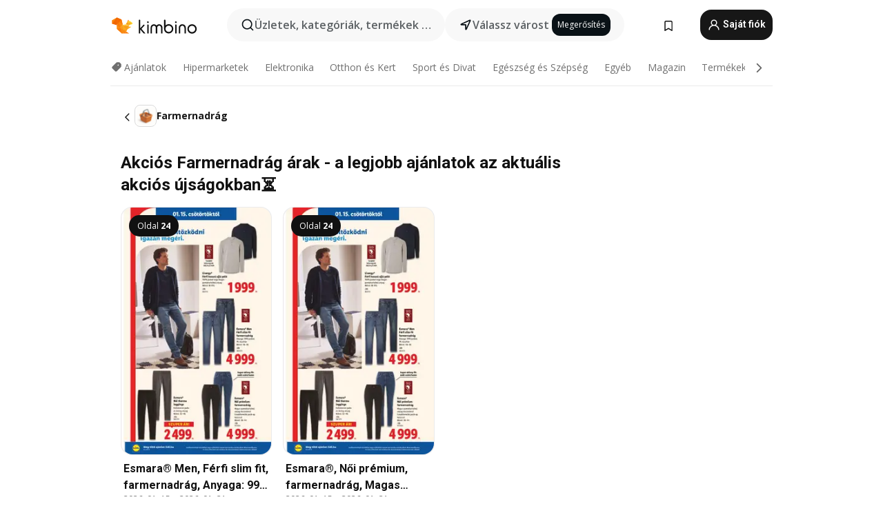

--- FILE ---
content_type: text/html;charset=utf-8
request_url: https://www.kimbino.hu/termekek/farmernadrag/
body_size: 92946
content:
<!DOCTYPE html><html  lang="hu-HU"><head><meta charset="utf-8">
<meta name="viewport" content="width=device-width, initial-scale=1.0, maximum-scale=5.0, minimum-scale=1.0">
<title>Farmernadrág akció, ára - legjobb ajánlatok a Kimbino-n⚡</title>
<link rel="preconnect" href="https://fonts.googleapis.com">
<link rel="preconnect" href="https://fonts.gstatic.com" crossorigin>
<link rel="stylesheet" href="https://fonts.googleapis.com/css2?family=Open+Sans:wght@400;600;700&family=Roboto:wght@400;600;700&display=swap">
<style>.iziToast-capsule{backface-visibility:hidden;font-size:0;height:0;transform:translateZ(0);transition:transform .5s cubic-bezier(.25,.8,.25,1),height .5s cubic-bezier(.25,.8,.25,1);width:100%}.iziToast-capsule,.iziToast-capsule *{box-sizing:border-box}.iziToast-overlay{bottom:-100px;display:block;left:0;position:fixed;right:0;top:-100px;z-index:997}.iziToast{background:#ededede6;border-color:#ededede6;clear:both;cursor:default;display:inline-block;font-family:Lato,Tahoma,Arial;font-size:14px;padding:8px 45px 9px 0;pointer-events:all;position:relative;transform:translate(0);width:100%;-webkit-touch-callout:none;min-height:54px;-webkit-user-select:none;-moz-user-select:none;user-select:none}.iziToast>.iziToast-progressbar{background:#fff3;bottom:0;left:0;position:absolute;width:100%;z-index:1}.iziToast>.iziToast-progressbar>div{background:#0000004d;border-radius:0 0 3px 3px;height:2px;width:100%}.iziToast.iziToast-balloon:before{border-left:15px solid transparent;border-radius:0;border-right:0 solid transparent;border-top:10px solid #000;border-top-color:inherit;content:"";height:0;left:auto;position:absolute;right:8px;top:100%;width:0}.iziToast.iziToast-balloon .iziToast-progressbar{bottom:auto;top:0}.iziToast.iziToast-balloon>div{border-radius:0 0 0 3px}.iziToast>.iziToast-cover{background-color:#0000001a;background-position:50% 50%;background-repeat:no-repeat;background-size:100%;bottom:0;height:100%;left:0;margin:0;position:absolute;top:0}.iziToast>.iziToast-close{background:url([data-uri]) no-repeat 50% 50%;background-size:8px;border:0;cursor:pointer;height:100%;opacity:.6;outline:0;padding:0;position:absolute;right:0;top:0;width:42px}.iziToast>.iziToast-close:hover{opacity:1}.iziToast>.iziToast-body{height:auto;margin:0 0 0 15px;min-height:36px;padding:0 0 0 10px;position:relative;text-align:left}.iziToast>.iziToast-body:after{clear:both;content:"";display:table}.iziToast>.iziToast-body .iziToast-texts{display:inline-block;float:left;margin:10px 0 0;padding-right:2px}.iziToast>.iziToast-body .iziToast-inputs{float:left;margin:3px -2px;min-height:19px}.iziToast>.iziToast-body .iziToast-inputs>input:not([type=checkbox]):not([type=radio]),.iziToast>.iziToast-body .iziToast-inputs>select{background:#0000001a;border:0;border-radius:2px;box-shadow:0 0 0 1px #0003;color:#000;display:inline-block;font-size:13px;letter-spacing:.02em;margin:2px;min-height:26px;padding:4px 7px;position:relative}.iziToast>.iziToast-body .iziToast-inputs>input:not([type=checkbox]):not([type=radio]):focus,.iziToast>.iziToast-body .iziToast-inputs>select:focus{box-shadow:0 0 0 1px #0009}.iziToast>.iziToast-body .iziToast-buttons{float:left;margin:4px -2px;min-height:17px}.iziToast>.iziToast-body .iziToast-buttons>a,.iziToast>.iziToast-body .iziToast-buttons>button,.iziToast>.iziToast-body .iziToast-buttons>input:not([type=checkbox]):not([type=radio]){background:#0000001a;border:0;border-radius:2px;color:#000;cursor:pointer;display:inline-block;font-size:12px;letter-spacing:.02em;margin:2px;padding:5px 10px;position:relative}.iziToast>.iziToast-body .iziToast-buttons>a:hover,.iziToast>.iziToast-body .iziToast-buttons>button:hover,.iziToast>.iziToast-body .iziToast-buttons>input:not([type=checkbox]):not([type=radio]):hover{background:#0003}.iziToast>.iziToast-body .iziToast-buttons>a:focus,.iziToast>.iziToast-body .iziToast-buttons>button:focus,.iziToast>.iziToast-body .iziToast-buttons>input:not([type=checkbox]):not([type=radio]):focus{box-shadow:0 0 0 1px #0009}.iziToast>.iziToast-body .iziToast-buttons>a:active,.iziToast>.iziToast-body .iziToast-buttons>button:active,.iziToast>.iziToast-body .iziToast-buttons>input:not([type=checkbox]):not([type=radio]):active{top:1px}.iziToast>.iziToast-body .iziToast-icon{color:#000;display:table;font-size:23px;height:24px;left:0;line-height:24px;margin-top:-12px;position:absolute;top:50%;width:24px}.iziToast>.iziToast-body .iziToast-icon.ico-info{background:url([data-uri]) no-repeat 50% 50%;background-size:85%}.iziToast>.iziToast-body .iziToast-icon.ico-warning{background:url([data-uri]) no-repeat 50% 50%;background-size:85%}.iziToast>.iziToast-body .iziToast-icon.ico-error{background:url([data-uri]) no-repeat 50% 50%;background-size:80%}.iziToast>.iziToast-body .iziToast-icon.ico-success{background:url([data-uri]) no-repeat 50% 50%;background-size:85%}.iziToast>.iziToast-body .iziToast-icon.ico-question{background:url([data-uri]) no-repeat 50% 50%;background-size:85%}.iziToast>.iziToast-body .iziToast-message,.iziToast>.iziToast-body .iziToast-title{float:left;font-size:14px;line-height:16px;padding:0;text-align:left;white-space:normal}.iziToast>.iziToast-body .iziToast-title{color:#000;margin:0}.iziToast>.iziToast-body .iziToast-message{color:#0009;margin:0 0 10px}.iziToast.iziToast-animateInside .iziToast-buttons-child,.iziToast.iziToast-animateInside .iziToast-icon,.iziToast.iziToast-animateInside .iziToast-inputs-child,.iziToast.iziToast-animateInside .iziToast-message,.iziToast.iziToast-animateInside .iziToast-title{opacity:0}.iziToast-target{margin:0 auto;position:relative;width:100%}.iziToast-target .iziToast-capsule{overflow:hidden}.iziToast-target .iziToast-capsule:after{clear:both;content:" ";display:block;font-size:0;height:0;visibility:hidden}.iziToast-target .iziToast-capsule .iziToast{float:left;width:100%}.iziToast-wrapper{display:flex;flex-direction:column;pointer-events:none;position:fixed;width:100%;z-index:99999}.iziToast-wrapper .iziToast.iziToast-balloon:before{border-left:15px solid transparent;border-right:0 solid transparent;border-top:10px solid #000;border-top-color:inherit;left:auto;right:8px}.iziToast-wrapper-bottomLeft{bottom:0;left:0;text-align:left}.iziToast-wrapper-bottomLeft .iziToast.iziToast-balloon:before,.iziToast-wrapper-topLeft .iziToast.iziToast-balloon:before{border-left:0 solid transparent;border-right:15px solid transparent;left:8px;right:auto}.iziToast-wrapper-bottomRight{bottom:0;right:0;text-align:right}.iziToast-wrapper-topLeft{left:0;text-align:left;top:0}.iziToast-wrapper-topRight{right:0;text-align:right;top:0}.iziToast-wrapper-topCenter{left:0;right:0;text-align:center;top:0}.iziToast-wrapper-bottomCenter,.iziToast-wrapper-center{bottom:0;left:0;right:0;text-align:center}.iziToast-wrapper-center{align-items:center;flex-flow:column;justify-content:center;top:0}.iziToast-rtl{direction:rtl;font-family:Tahoma,Lato,Arial;padding:8px 0 9px 45px}.iziToast-rtl .iziToast-cover{left:auto;right:0}.iziToast-rtl .iziToast-close{left:0;right:auto}.iziToast-rtl .iziToast-body{margin:0 16px 0 0;padding:0 10px 0 0;text-align:right}.iziToast-rtl .iziToast-body .iziToast-buttons,.iziToast-rtl .iziToast-body .iziToast-inputs,.iziToast-rtl .iziToast-body .iziToast-message,.iziToast-rtl .iziToast-body .iziToast-texts,.iziToast-rtl .iziToast-body .iziToast-title{float:right;text-align:right}.iziToast-rtl .iziToast-body .iziToast-icon{left:auto;right:0}@media only screen and (min-width:568px){.iziToast-wrapper{padding:10px 15px}.iziToast{border-radius:3px;margin:5px 0;width:auto}.iziToast:after{border-radius:3px;box-shadow:inset 0 -10px 20px -10px #0003,inset 0 0 5px #0000001a,0 8px 8px -5px #00000040;content:"";height:100%;left:0;position:absolute;top:0;width:100%;z-index:-1}.iziToast:not(.iziToast-rtl) .iziToast-cover{border-radius:3px 0 0 3px}.iziToast.iziToast-rtl .iziToast-cover{border-radius:0 3px 3px 0}.iziToast.iziToast-color-dark:after{box-shadow:inset 0 -10px 20px -10px #ffffff4d,0 10px 10px -5px #00000040}.iziToast.iziToast-balloon .iziToast-progressbar{background:0 0}.iziToast.iziToast-balloon:after{box-shadow:0 10px 10px -5px #00000040,inset 0 10px 20px -5px #00000040}.iziToast-target .iziToast:after{box-shadow:inset 0 -10px 20px -10px #0003,inset 0 0 5px #0000001a}}.iziToast.iziToast-theme-dark{background:#565c70;border-color:#565c70}.iziToast.iziToast-theme-dark .iziToast-title{color:#fff}.iziToast.iziToast-theme-dark .iziToast-message{color:#ffffffb3;font-weight:300}.iziToast.iziToast-theme-dark .iziToast-close{background:url([data-uri]) no-repeat 50% 50%;background-size:8px}.iziToast.iziToast-theme-dark .iziToast-icon{color:#fff}.iziToast.iziToast-theme-dark .iziToast-icon.ico-info{background:url([data-uri]) no-repeat 50% 50%;background-size:85%}.iziToast.iziToast-theme-dark .iziToast-icon.ico-warning{background:url([data-uri]) no-repeat 50% 50%;background-size:85%}.iziToast.iziToast-theme-dark .iziToast-icon.ico-error{background:url([data-uri]) no-repeat 50% 50%;background-size:80%}.iziToast.iziToast-theme-dark .iziToast-icon.ico-success{background:url([data-uri]) no-repeat 50% 50%;background-size:85%}.iziToast.iziToast-theme-dark .iziToast-icon.ico-question{background:url([data-uri]) no-repeat 50% 50%;background-size:85%}.iziToast.iziToast-theme-dark .iziToast-buttons>a,.iziToast.iziToast-theme-dark .iziToast-buttons>button,.iziToast.iziToast-theme-dark .iziToast-buttons>input{background:#ffffff1a;color:#fff}.iziToast.iziToast-theme-dark .iziToast-buttons>a:hover,.iziToast.iziToast-theme-dark .iziToast-buttons>button:hover,.iziToast.iziToast-theme-dark .iziToast-buttons>input:hover{background:#fff3}.iziToast.iziToast-theme-dark .iziToast-buttons>a:focus,.iziToast.iziToast-theme-dark .iziToast-buttons>button:focus,.iziToast.iziToast-theme-dark .iziToast-buttons>input:focus{box-shadow:0 0 0 1px #fff9}.iziToast.iziToast-color-red{background:#ffafb4e6;border-color:#ffafb4e6}.iziToast.iziToast-color-orange{background:#ffcfa5e6;border-color:#ffcfa5e6}.iziToast.iziToast-color-yellow{background:#fff9b2e6;border-color:#fff9b2e6}.iziToast.iziToast-color-blue{background:#9ddeffe6;border-color:#9ddeffe6}.iziToast.iziToast-color-green{background:#a6efb8e6;border-color:#a6efb8e6}.iziToast.iziToast-layout2 .iziToast-body .iziToast-message,.iziToast.iziToast-layout2 .iziToast-body .iziToast-texts{width:100%}.iziToast.iziToast-layout3{border-radius:2px}.iziToast.iziToast-layout3:after{display:none}.iziToast .revealIn,.iziToast.revealIn{animation:iziT-revealIn 1s cubic-bezier(.25,1.6,.25,1) both}.iziToast .slideIn,.iziToast.slideIn{animation:iziT-slideIn 1s cubic-bezier(.16,.81,.32,1) both}.iziToast.bounceInLeft{animation:iziT-bounceInLeft .7s ease-in-out both}.iziToast.bounceInRight{animation:iziT-bounceInRight .85s ease-in-out both}.iziToast.bounceInDown{animation:iziT-bounceInDown .7s ease-in-out both}.iziToast.bounceInUp{animation:iziT-bounceInUp .7s ease-in-out both}.iziToast .fadeIn,.iziToast.fadeIn{animation:iziT-fadeIn .5s ease both}.iziToast.fadeInUp{animation:iziT-fadeInUp .7s ease both}.iziToast.fadeInDown{animation:iziT-fadeInDown .7s ease both}.iziToast.fadeInLeft{animation:iziT-fadeInLeft .85s cubic-bezier(.25,.8,.25,1) both}.iziToast.fadeInRight{animation:iziT-fadeInRight .85s cubic-bezier(.25,.8,.25,1) both}.iziToast.flipInX{animation:iziT-flipInX .85s cubic-bezier(.35,0,.25,1) both}.iziToast.fadeOut{animation:iziT-fadeOut .7s ease both}.iziToast.fadeOutDown{animation:iziT-fadeOutDown .7s cubic-bezier(.4,.45,.15,.91) both}.iziToast.fadeOutUp{animation:iziT-fadeOutUp .7s cubic-bezier(.4,.45,.15,.91) both}.iziToast.fadeOutLeft{animation:iziT-fadeOutLeft .5s ease both}.iziToast.fadeOutRight{animation:iziT-fadeOutRight .5s ease both}.iziToast.flipOutX{animation:iziT-flipOutX .7s cubic-bezier(.4,.45,.15,.91) both;backface-visibility:visible!important}.iziToast-overlay.fadeIn{animation:iziT-fadeIn .5s ease both}.iziToast-overlay.fadeOut{animation:iziT-fadeOut .7s ease both}@keyframes iziT-revealIn{0%{opacity:0;transform:scale3d(.3,.3,1)}to{opacity:1}}@keyframes iziT-slideIn{0%{opacity:0;transform:translate(50px)}to{opacity:1;transform:translate(0)}}@keyframes iziT-bounceInLeft{0%{opacity:0;transform:translate(280px)}50%{opacity:1;transform:translate(-20px)}70%{transform:translate(10px)}to{transform:translate(0)}}@keyframes iziT-bounceInRight{0%{opacity:0;transform:translate(-280px)}50%{opacity:1;transform:translate(20px)}70%{transform:translate(-10px)}to{transform:translate(0)}}@keyframes iziT-bounceInDown{0%{opacity:0;transform:translateY(-200px)}50%{opacity:1;transform:translateY(10px)}70%{transform:translateY(-5px)}to{transform:translateY(0)}}@keyframes iziT-bounceInUp{0%{opacity:0;transform:translateY(200px)}50%{opacity:1;transform:translateY(-10px)}70%{transform:translateY(5px)}to{transform:translateY(0)}}@keyframes iziT-fadeIn{0%{opacity:0}to{opacity:1}}@keyframes iziT-fadeInUp{0%{opacity:0;transform:translate3d(0,100%,0)}to{opacity:1;transform:none}}@keyframes iziT-fadeInDown{0%{opacity:0;transform:translate3d(0,-100%,0)}to{opacity:1;transform:none}}@keyframes iziT-fadeInLeft{0%{opacity:0;transform:translate3d(300px,0,0)}to{opacity:1;transform:none}}@keyframes iziT-fadeInRight{0%{opacity:0;transform:translate3d(-300px,0,0)}to{opacity:1;transform:none}}@keyframes iziT-flipInX{0%{opacity:0;transform:perspective(400px) rotateX(90deg)}40%{transform:perspective(400px) rotateX(-20deg)}60%{opacity:1;transform:perspective(400px) rotateX(10deg)}80%{transform:perspective(400px) rotateX(-5deg)}to{transform:perspective(400px)}}@keyframes iziT-fadeOut{0%{opacity:1}to{opacity:0}}@keyframes iziT-fadeOutDown{0%{opacity:1}to{opacity:0;transform:translate3d(0,100%,0)}}@keyframes iziT-fadeOutUp{0%{opacity:1}to{opacity:0;transform:translate3d(0,-100%,0)}}@keyframes iziT-fadeOutLeft{0%{opacity:1}to{opacity:0;transform:translate3d(-200px,0,0)}}@keyframes iziT-fadeOutRight{0%{opacity:1}to{opacity:0;transform:translate3d(200px,0,0)}}@keyframes iziT-flipOutX{0%{transform:perspective(400px)}30%{opacity:1;transform:perspective(400px) rotateX(-20deg)}to{opacity:0;transform:perspective(400px) rotateX(90deg)}}</style>
<style>.iziToast-wrapper .iziToast-capsule .iziToast{font-family:inherit!important;max-width:90%;padding:0 36px 0 0}.iziToast-wrapper .iziToast-capsule .iziToast.iziToast-theme-let-dark{border-radius:29px;font-weight:590;min-height:unset}.iziToast-wrapper .iziToast-capsule .iziToast.iziToast-theme-let-dark:after{box-shadow:none}.iziToast-wrapper .iziToast-capsule .iziToast.iziToast-theme-let-dark:not([class^=iziToast-layout])>.iziToast-body .iziToast-icon{transform:scale(.6666666667)!important}.iziToast-wrapper .iziToast-capsule .iziToast.iziToast-theme-let-dark:not([class^=iziToast-layout])>.iziToast-body .iziToast-buttons>:not([class^=custom-]){background:#ffffff0a;border:.5px solid hsla(0,0%,100%,.08);border-radius:12px;color:#fff;margin:2px 4px}.iziToast-wrapper .iziToast-capsule .iziToast.iziToast-theme-let-dark:not([class^=iziToast-layout])>.iziToast-body .iziToast-buttons>:not([class^=custom-]):active,.iziToast-wrapper .iziToast-capsule .iziToast.iziToast-theme-let-dark:not([class^=iziToast-layout])>.iziToast-body .iziToast-buttons>:not([class^=custom-]):focus{outline:1px solid #fff}.iziToast-wrapper .iziToast-capsule .iziToast.iziToast-theme-let-dark.iziToast-layout2>.iziToast-body:has(.iziToast-icon){padding-left:55px!important}.iziToast-wrapper .iziToast-capsule .iziToast.iziToast-theme-let-dark.iziToast-layout2>.iziToast-body .iziToast-icon{background-color:currentColor;border-radius:999px;color:#ffffff0a;left:8px;outline:12px solid currentColor;transform:unset!important}.iziToast-wrapper .iziToast-capsule .iziToast.iziToast-theme-let-dark.iziToast-layout2>.iziToast-body .iziToast-buttons>*{height:44px;padding:12px 20px}.iziToast-wrapper .iziToast-capsule .iziToast.iziToast-theme-let-dark>.iziToast-body{margin-left:16px;min-height:unset}.iziToast-wrapper .iziToast-capsule .iziToast.iziToast-theme-let-dark>.iziToast-body .iziToast-texts{margin-top:12px}.iziToast-wrapper .iziToast-capsule .iziToast.iziToast-theme-let-dark>.iziToast-body .iziToast-message{margin-bottom:12px!important}.iziToast-wrapper .iziToast-capsule .iziToast.iziToast-theme-let-dark>.iziToast-body .iziToast-buttons{float:right}.iziToast-wrapper .iziToast-capsule .iziToast.iziToast-theme-let-dark>.iziToast-body .iziToast-buttons>*{font-weight:600}.iziToast-wrapper .iziToast-capsule .iziToast.iziToast-theme-let-dark>.iziToast-body .iziToast-buttons>.custom-underline{background:none;border:none;box-shadow:none;color:#fff;outline:none;text-decoration:underline}.iziToast-wrapper .iziToast-capsule .iziToast.iziToast-theme-let-dark>.iziToast-body .iziToast-buttons>.custom-outline{background:none;border:.5px solid hsla(0,0%,100%,.08);border-radius:16px;color:#fff}.iziToast-wrapper .iziToast-capsule .iziToast.iziToast-theme-let-dark>.iziToast-body .iziToast-buttons>.custom-white{background:#fff;border-radius:16px;color:#2c2c2c}.iziToast-wrapper .iziToast-capsule .iziToast.iziToast-theme-let-dark>.iziToast-close{background:url(/images/toaster/icons/close.svg) no-repeat 50%;right:16px;width:16px}.iziToast-wrapper .iziToast-capsule .iziToast.iziToast-theme-let-dark>.iziToast-progressbar{left:50%;transform:translate(-50%);width:calc(100% - 40px)}body .iziToast-wrapper-bottomCenter{bottom:16px}body:has(.shop-subscription-banner-bottom) .iziToast-wrapper-bottomCenter{bottom:75px}</style>
<style>.svg-sprite[data-v-2d20a859]{fill:currentColor}</style>
<style>.rating[data-v-cc504407]{flex-wrap:nowrap;gap:5px}.rating .stars[data-v-cc504407]{background-image:url(/images/icons/star.svg);height:14px}.rating .reviews[data-v-cc504407]{color:#0a1217;display:-webkit-box;font-size:10px;font-weight:400;line-height:1.4;opacity:.66;-webkit-box-orient:vertical;-webkit-line-clamp:1;line-clamp:1;overflow:hidden;text-overflow:ellipsis}</style>
<style>.mobile-app-banner[data-v-c441a9db]{background-color:#fff;border-bottom:.5px solid #f2f2f7;height:58px;overflow:hidden;position:relative;z-index:20}@media (min-width:992px){.mobile-app-banner[data-v-c441a9db]{display:none}}.mobile-app-banner .content[data-v-c441a9db]{gap:8px;overflow:hidden;padding:2px 8px 2px 14px}.mobile-app-banner .content>.cta[data-v-c441a9db]{gap:10px;min-width:0;overflow:hidden}.mobile-app-banner .content>.cta .text[data-v-c441a9db]{overflow:hidden}.mobile-app-banner .content>.cta .text p[data-v-c441a9db]{color:#000;margin:0;overflow:hidden;text-overflow:ellipsis;white-space:nowrap}.mobile-app-banner .content>.cta .text p[data-v-c441a9db]:first-of-type{font-size:14px;font-weight:500;letter-spacing:-.4px}.mobile-app-banner .content>.cta .text p[data-v-c441a9db]:nth-of-type(2){font-size:12px;font-weight:400;letter-spacing:-.6px;opacity:.6}.mobile-app-banner .content .app-icon[data-v-c441a9db]{aspect-ratio:1;border:.5px solid #e5e5ea;border-radius:12px;min-width:50px}.mobile-app-banner .content .store-link[data-v-c441a9db]{background-color:#0074e5;border-radius:999px;color:#fff;font-size:14px;font-weight:600;height:30px;padding:0 17px;transition:filter .25s ease-in}.mobile-app-banner .content .store-link[data-v-c441a9db]:hover{filter:brightness(.9)}.mobile-app-banner .content .close-icon[data-v-c441a9db]{transition:transform .5s ease-in}.mobile-app-banner .content .close-icon[data-v-c441a9db]:hover{transform:scale(1.2)}.mobile-app-banner .content .close-icon[data-v-c441a9db],.mobile-app-banner .content .store-link[data-v-c441a9db]{cursor:pointer}</style>
<style>.search-button[data-v-c2f4e54d]{align-items:center;-webkit-appearance:none;-moz-appearance:none;appearance:none;background:#f8f8f8;border:none;border-radius:999px;color:#0a1217a8;display:flex;font-size:14px;font-weight:600;gap:8px;justify-content:space-between;max-height:36px;min-width:0;padding:8px 24px 8px 12px;position:relative;-webkit-user-select:none;-moz-user-select:none;user-select:none}@media (min-width:590px){.search-button[data-v-c2f4e54d]{font-size:16px;max-height:48px;min-width:300px;padding:12px 12px 12px 20px}}.search-button[data-v-c2f4e54d] svg{flex:1 0 20px;fill:#0a1217;max-width:20px}.search-button .try-to-search[data-v-c2f4e54d]{flex:1;overflow:hidden;text-align:left;text-overflow:ellipsis;white-space:nowrap}</style>
<style>input[data-v-6631adb9]{-webkit-appearance:none;-moz-appearance:none;appearance:none;background:none;border:none;color:#666;font-size:16px;font-weight:600;height:44px;outline:none;padding:0;width:100%}input[data-v-6631adb9]::-moz-placeholder{color:#0a1217a8}input[data-v-6631adb9]::placeholder{color:#0a1217a8}</style>
<style>.nuxt-icon{height:1em;margin-bottom:.125em;vertical-align:middle;width:1em}.nuxt-icon--fill,.nuxt-icon--fill *{fill:currentColor}</style>
<style>.loader-wrapper[data-v-d1e05baa]{align-items:center;display:flex;font-size:16px;font-weight:600;gap:6px;width:100%}.loader-wrapper .loader[data-v-d1e05baa]{animation:spin-d1e05baa 1.2s linear infinite;border:4px solid #f8f8f8;border-radius:50%;border-top-color:#5dbd20;height:24px;text-align:center;width:24px}@keyframes spin-d1e05baa{0%{transform:rotate(0)}to{transform:rotate(1turn)}}.city-picker-input[data-v-d1e05baa]{align-items:center;background:#f8f8f8;border-radius:999px;color:#0a1217a8;cursor:pointer;display:flex;font-size:14px;font-weight:600;gap:8px;max-height:36px;padding:8px 12px;position:relative;-webkit-user-select:none;-moz-user-select:none;user-select:none}.city-picker-input[data-v-d1e05baa]:has(.action-btn){padding-right:8px}@media (min-width:590px){.city-picker-input[data-v-d1e05baa]:has(.action-btn){padding-right:12px}}@media (min-width:590px){.city-picker-input[data-v-d1e05baa]{font-size:16px;max-height:48px;padding:12px 20px}}.city-picker-input .dummy-city[data-v-d1e05baa]{max-width:20vw;min-width:35px;overflow:hidden;text-overflow:ellipsis;white-space:nowrap}.city-picker-input .arrow[data-v-d1e05baa]{color:#0a1217;font-size:20px}.action-btn[data-v-d1e05baa]{align-items:center;-webkit-appearance:none;-moz-appearance:none;appearance:none;background:#0a1217;border:none;border-radius:12px;color:#fff;cursor:pointer;display:flex;font-size:12px;height:28px;margin-left:4px;padding:0 8px}@media (min-width:590px){.action-btn[data-v-d1e05baa]{height:32px}}.clear-btn[data-v-d1e05baa]{-webkit-appearance:none;-moz-appearance:none;appearance:none;background:none;border:none;color:#666;padding:0}</style>
<style>.notification-bell-holder[data-v-25c254b0]{height:24px;margin-left:1rem;position:relative;top:1px;width:24px}.notification-bell-holder .notification-bell[data-v-25c254b0]{--animationDuration:var(--6f9ae1d4);--width:0;--clipPath:0;clip-path:inset(var(--clipPath));cursor:pointer;flex-shrink:0;position:relative;text-align:center;transition:all var(--animationDuration);width:var(--width)}.notification-bell-holder .notification-bell.shown[data-v-25c254b0]{--clipPath:-10px;--width:24px}.notification-bell-holder .notification-bell.shown .notifications[data-v-25c254b0]{--countScale:1}.notification-bell-holder .notification-bell .icon[data-v-25c254b0]{height:21px;transform-origin:top center;transition:transform 1.5s;width:18px;will-change:transform}.notification-bell-holder .notification-bell .icon[data-v-25c254b0] path{fill:var(--357562ee)}.notification-bell-holder .notification-bell .icon.ringing[data-v-25c254b0]{animation:ring-25c254b0 var(--animationDuration) ease-in-out var(--0310a2f4)}.notification-bell-holder .notification-bell .notifications[data-v-25c254b0]{--countScale:0;align-items:center;background-color:#ff3b30;border:1.5px solid;border-radius:50%;color:#fff;display:flex;height:16px;justify-content:center;position:absolute;right:-3px;top:-3px;transform:scale(var(--countScale));transition:transform var(--animationDuration);width:16px;will-change:transform}.notification-bell-holder .notification-bell .notifications .count[data-v-25c254b0]{font-family:Roboto,sans-serif;font-size:10px;font-weight:700;position:relative;top:.5px}@keyframes ring-25c254b0{0%{transform:rotate(0)}25%{transform:rotate(15deg)}50%{transform:rotate(0)}75%{transform:rotate(-15deg)}to{transform:rotate(0)}}</style>
<style>.nav-bookmarks[data-v-8ef6e452]{min-width:36px;padding:6px}@media (min-width:992px){.nav-bookmarks[data-v-8ef6e452]{padding:12px}}.nav-bookmarks[data-v-8ef6e452]:after{background-color:red;border-radius:50%;content:"";display:inline-block;height:8px;opacity:0;position:absolute;right:6px;top:5px;transition:opacity .25s linear;width:8px}@media (min-width:992px){.nav-bookmarks[data-v-8ef6e452]:after{right:7px;top:8px}}.nav-bookmarks.has-entries[data-v-8ef6e452]:after{animation:showDot-8ef6e452 1s 1s forwards}.nav-bookmarks.pulsate[data-v-8ef6e452]:after{animation:pulsate-8ef6e452 2s 1s;opacity:1}.nav-bookmarks svg[data-v-8ef6e452]{color:#111;font-size:20px}@keyframes showDot-8ef6e452{0%{opacity:0}to{opacity:1}}@keyframes pulsate-8ef6e452{0%{transform:scale(1)}25%{transform:scale(1.35)}50%{transform:scale(1)}75%{transform:scale(1.35)}to{opacity:1}}</style>
<style>.dropdowns .dropdown-mobile-holder[data-v-2d208b90]{background:#fff;display:block;height:100vh;padding-top:8px;position:fixed;right:0;text-align:left;top:0;transform-origin:right;width:100vw;z-index:50}@media (min-width:590px){.dropdowns .dropdown-mobile-holder[data-v-2d208b90]{width:300px}}.dropdowns .dropdown-holder[data-v-2d208b90]{left:0;margin-top:0;position:absolute;transform:translateZ(0);z-index:100}.dropdowns .dropdown-holder.slide-enter-active[data-v-2d208b90],.dropdowns .dropdown-holder.slide-leave-active[data-v-2d208b90]{transition:opacity .3s,margin-top .3s}.dropdowns .dropdown-holder.slide-enter-from[data-v-2d208b90],.dropdowns .dropdown-holder.slide-leave-to[data-v-2d208b90]{left:0;margin-top:15px;opacity:0}.dropdowns .dropdown-holder .dropdown-tip[data-v-2d208b90]{background:#fff;bottom:0;clip-path:polygon(50% 0,0 100%,100% 100%);height:15px;left:0;position:absolute;transform:translateY(100%);width:20px}.dropdowns .dropdown-holder .dropdown-content[data-v-2d208b90]{background:#fff;border-radius:5px;bottom:-14px;box-shadow:0 3px 10px #0000001a;display:block;left:0;position:absolute;transform:translateY(100%)}</style>
<style>.header-account-dropdown[data-v-23608a5b]{margin:0 .5rem 0 1rem}@media (min-width:992px){.header-account-dropdown[data-v-23608a5b]{margin-left:1.5rem}.header-account-dropdown__account[data-v-23608a5b]{align-items:center;background-color:#f5f5f57a;border:.5px solid #f2f2f7;border-radius:12px;color:#fff;cursor:pointer;display:flex;height:36px;justify-content:center;line-height:45px;text-align:center;transition:all .25s;width:36px}.header-account-dropdown__account[data-v-23608a5b]:hover{box-shadow:0 2px 8px #0000000a;filter:brightness(.95)}}.header-account-dropdown__account .user[data-v-23608a5b]{font-size:20px;margin-bottom:0;position:relative}@media (min-width:992px){.header-account-dropdown__account .user[data-v-23608a5b]{top:-1px}}.header-account-dropdown__account .user[data-v-23608a5b] path{fill:#0a1217}.header-account-dropdown__dropdown[data-v-23608a5b]{color:#666;font-family:Roboto,sans-serif;font-size:14px;font-weight:400;padding:1rem 0;width:100%}@media (min-width:590px){.header-account-dropdown__dropdown[data-v-23608a5b]{width:250px}}.header-account-dropdown__dropdown>div[data-v-23608a5b]{background-color:#fff}.header-account-dropdown__dropdown>div[data-v-23608a5b]:hover{color:#0a1217;filter:brightness(.95)}.header-account-dropdown__dropdown .number[data-v-23608a5b]{background-color:#171717;border-radius:50%;color:#fff;font-size:10px;height:18px;line-height:18px;text-align:center;width:18px}.header-account-dropdown__dropdown a[data-v-23608a5b],.header-account-dropdown__dropdown button[data-v-23608a5b]{color:currentColor;display:inline-block;padding:8px 15px 8px 25px;width:100%}.header-account-dropdown__dropdown a.orange[data-v-23608a5b],.header-account-dropdown__dropdown button.orange[data-v-23608a5b]{border:none;color:#f96a01;font-weight:700;overflow:hidden;text-overflow:ellipsis}.header-account-dropdown__dropdown a.orange span[data-v-23608a5b],.header-account-dropdown__dropdown button.orange span[data-v-23608a5b]{color:currentColor;font-size:12px;font-weight:400}.header-account-dropdown__dropdown .logout-btn[data-v-23608a5b]{-webkit-appearance:none;-moz-appearance:none;appearance:none;background:#fff;border:none;color:#0a1217;font-weight:600;overflow:hidden;text-align:left;text-overflow:ellipsis}</style>
<style>.button[data-v-ff603878]{background:#5dbd20;border:2px solid #5dbd20;border-radius:12px;box-sizing:border-box;-moz-box-sizing:border-box;color:#fff;cursor:pointer;display:inline-block;font-weight:700;height:-moz-max-content;height:max-content;line-height:1.2em;min-height:44px;padding:.5em 5em;transition:all .2s}.button[data-v-ff603878]:focus,.button[data-v-ff603878]:hover{color:#fff;outline:transparent}.button[data-v-ff603878]:hover{background:#70b653;border-color:#70b653}.button.white[data-v-ff603878]{border:2px solid #fff}.button.white[data-v-ff603878]:hover{background:#818181;border-color:#fff}.button.primary[data-v-ff603878]{background:#171717;border-color:#171717}.button.primary[data-v-ff603878]:hover{background:#313131;border-color:#313131}.button .arrow[data-v-ff603878]{margin:0 -.75rem 4px 1rem;transform:rotate(90deg)}.button.red[data-v-ff603878]{background:red;border-color:red}.button.red[data-v-ff603878]:hover{background:#f33;border-color:#f33}.button.orange[data-v-ff603878]{background:#f96a01;border-color:#f96a01}.button.orange[data-v-ff603878]:hover{background:#fe872f;border-color:#fe872f}.button.orange.outline[data-v-ff603878]{background:#fff;color:#f96a01}.button.orange.outline[data-v-ff603878]:hover{background:#f96a01;border-color:#f96a01;color:#fff}.button.green.outline[data-v-ff603878]{background:#fff;color:#5dbd20}.button.green.outline[data-v-ff603878]:hover{background:#5dbd20;color:#fff}.button.grey[data-v-ff603878]{background:#9d9d9d;border-color:#9d9d9d}.button.grey[data-v-ff603878]:hover{background:#b1b1b1;border-color:#b1b1b1}.button.grey.outline[data-v-ff603878]{background:transparent;border:2px solid #9d9d9d;color:#9d9d9d}.button.grey.outline[data-v-ff603878]:hover{background:#9d9d9d;color:#fff}.button.light-grey[data-v-ff603878]{background:#f5f5f5;border-color:#f5f5f5;color:#0a1217}.button.light-grey[data-v-ff603878]:hover{background:#e1e1e1;border-color:#e1e1e1}.button.light-grey.outline[data-v-ff603878]{background:transparent;border:2px solid #f5f5f5;color:#0a1217}.button.light-grey.outline[data-v-ff603878]:hover{background:#f5f5f5;color:#0a1217}.button.blue[data-v-ff603878]{background:#3b5998;border-color:#3b5998;color:#fff}.button.blue[data-v-ff603878]:hover{background:#344e86;border-color:#344e86}.button.google-login[data-v-ff603878]{background:#fff;border-color:#9d9d9d;color:#9d9d9d}.button.google-login[data-v-ff603878]:hover{background:#9d9d9d;color:#fff}.button.google-login:hover img[data-v-ff603878]{filter:brightness(0) invert(1)}.button.mustard[data-v-ff603878]{background:#f3a116;border-color:#f3a116}.button.mustard[data-v-ff603878]:hover{background:#f5b547;border-color:#f5b547}.button.slim[data-v-ff603878]{padding:.5em 2em}.button.no-wrap[data-v-ff603878]{white-space:nowrap}.button.block[data-v-ff603878]{display:block;padding-left:.5em;padding-right:.5em;text-align:center;width:100%}.button.text-left[data-v-ff603878],.button.text-right[data-v-ff603878]{text-align:left}.button.icon[data-v-ff603878]{align-items:center;border-radius:50%;display:flex;height:40px;justify-content:center;min-height:0;padding:0;width:40px}.button.compact[data-v-ff603878]{height:26px;width:26px}.button.disabled[data-v-ff603878]{opacity:.6}.button.shadow[data-v-ff603878]{box-shadow:0 7px 10px #00000065}</style>
<style>.inputs-desktop[data-v-6462cd4a]{gap:12px;width:60%}#header-main-toolbar .toolbar-desktop[data-v-6462cd4a]{background:#fff!important;height:72px;position:fixed;width:100vw;z-index:10}#header-main-toolbar .toolbar-desktop__holder[data-v-6462cd4a]{align-items:center;display:flex;height:100%;justify-content:space-between}#header-main-toolbar .toolbar-desktop .account-icon[data-v-6462cd4a]{height:20px;width:20px}#header-main-toolbar .toolbar-desktop .account-btn[data-v-6462cd4a]{-webkit-backdrop-filter:blur(15px);backdrop-filter:blur(15px);border-radius:16px;font-size:14px;font-weight:600;padding:0 8px}#header-main-toolbar .toolbar-desktop__toolbar-icons[data-v-6462cd4a]{align-items:center;color:#9d9d9d;display:flex;font-family:Roboto,sans-serif;font-size:14px;font-weight:700}#header-main-toolbar .toolbar-desktop__toolbar-icons div[data-v-6462cd4a],#header-main-toolbar .toolbar-desktop__toolbar-icons>button[data-v-6462cd4a]{cursor:pointer}#header-main-toolbar .toolbar-mobile[data-v-6462cd4a]{background:#fff;box-shadow:0 3px 10px #0000001a;position:fixed;transition:.3s ease-in-out;width:100vw;z-index:10}#header-main-toolbar .toolbar-mobile__holder[data-v-6462cd4a]{display:flex;gap:8px;min-height:92px}#header-main-toolbar .toolbar-mobile__top-row[data-v-6462cd4a]{align-items:center;display:flex;flex-direction:row;justify-content:space-between;width:100%}#header-main-toolbar .toolbar-mobile__menu[data-v-6462cd4a]{cursor:pointer}#header-main-toolbar .toolbar-mobile__menu[data-v-6462cd4a] path{fill:#0a1217}#header-main-toolbar .toolbar-mobile__icons[data-v-6462cd4a]{align-items:center;display:flex}#header-main-toolbar .toolbar-mobile__icons svg[data-v-6462cd4a]{font-size:20px}#header-main-toolbar .toolbar-mobile__icons .user[data-v-6462cd4a] path{fill:#0a1217}#header-main-toolbar .toolbar-mobile__icons>div[data-v-6462cd4a]{align-items:center;display:flex;justify-content:center;padding:6px;width:40px}#header-main-toolbar .toolbar-mobile__bottom-row[data-v-6462cd4a]{background:#fff;font-size:11px}#header-main-toolbar .toolbar-mobile__bottom-row.hidden-branches-height[data-v-6462cd4a]{height:0}#header-main-toolbar .toolbar-mobile__bottom-row .on[data-v-6462cd4a]{overflow:hidden;text-overflow:ellipsis;white-space:nowrap}#header-main-toolbar .toolbar-mobile__bottom-row .green[data-v-6462cd4a]{color:#5dbd20}#header-main-toolbar .toolbar-mobile__bottom-row svg[data-v-6462cd4a]{vertical-align:sub}#header-main-toolbar .toolbar-mobile__bottom-row .inputs[data-v-6462cd4a]{gap:8px}</style>
<style>.navbar-desktop-submenu[data-v-5556c928]{background:#f5f5f5;border-top:16px solid #fff;color:#fff;cursor:default;display:none;height:auto;padding:1em 0 1.5em;position:absolute;top:100%;width:100%;z-index:9}.navbar-desktop-submenu.show[data-v-5556c928]{display:block}.navbar-desktop-submenu__body[data-v-5556c928]{color:#666;font-size:.75em;font-weight:600;height:100%;-webkit-user-select:none;-moz-user-select:none;user-select:none}.navbar-desktop-submenu__body__shop-list[data-v-5556c928]{flex:1;font-family:Roboto,sans-serif;gap:8px}.navbar-desktop-submenu__body__shop-list a[data-v-5556c928]{color:currentColor}.navbar-desktop-submenu__body__shop-list a[data-v-5556c928]:focus,.navbar-desktop-submenu__body__shop-list a[data-v-5556c928]:hover{color:#0a1217;outline:none;text-decoration:underline}.navbar-desktop-submenu__body__shop-list__heading[data-v-5556c928]{color:#0a1217a8;font-weight:400}.navbar-desktop-submenu__body__shop-list__shop-links__shop-col[data-v-5556c928]{gap:4px}.navbar-desktop-submenu__body__shop-list__category-link[data-v-5556c928]{font-size:1.1667em;font-weight:700;text-decoration:underline}</style>
<style>.navbar-holder[data-v-e2edcd88]{background:#fff;display:none;position:fixed;top:72px;transition:.6s ease-in-out;width:100%;z-index:8}@media (min-width:992px){.navbar-holder[data-v-e2edcd88]{display:block}}.navbar-holder.scrolled-up[data-v-e2edcd88]{top:-300px}.navbar-holder .navbar-desktop[data-v-e2edcd88]{border-bottom:.5px solid rgba(0,0,0,.08);display:none;min-height:52px;white-space:nowrap}@media (min-width:992px){.navbar-holder .navbar-desktop[data-v-e2edcd88]{align-items:center;display:flex;justify-content:center}}.navbar-holder .navbar-desktop__arrow-left[data-v-e2edcd88],.navbar-holder .navbar-desktop__arrow-right[data-v-e2edcd88]{cursor:pointer;height:0;padding:0;transition:width .25s,height .25s,filter .25s,padding .25s;width:0;z-index:5}.navbar-holder .navbar-desktop__arrow-left[data-v-e2edcd88]:hover,.navbar-holder .navbar-desktop__arrow-right[data-v-e2edcd88]:hover{fill:#0a1217}.navbar-holder .navbar-desktop__arrow-left.shown[data-v-e2edcd88],.navbar-holder .navbar-desktop__arrow-right.shown[data-v-e2edcd88]{height:35px;padding:0 10px;width:40px}.navbar-holder .navbar-desktop__arrow-left[data-v-e2edcd88]{background:#fff;transform:rotate(90deg)}.navbar-holder .navbar-desktop__arrow-right[data-v-e2edcd88]{background:#fff;transform:rotate(-90deg)}.navbar-holder .navbar-desktop nav[data-v-e2edcd88]{border:none;display:flex;flex:1;margin:0;overflow-y:hidden;padding:0;position:relative;-ms-overflow-style:none;overflow:-moz-scrollbars-none;scrollbar-width:none}.navbar-holder .navbar-desktop nav[data-v-e2edcd88]::-webkit-scrollbar{display:none}.navbar-holder .navbar-desktop nav .offers-category[data-v-e2edcd88] svg{font-size:18px;margin-right:2px;position:relative;top:-2px}.navbar-holder .navbar-desktop a[data-v-e2edcd88]{border-bottom:0 solid transparent;color:#707070;display:inline-block;font-size:14px;font-weight:400;line-height:52px;margin-right:1.7em;position:relative}.navbar-holder .navbar-desktop a[data-v-e2edcd88]:after{background:transparent;bottom:0;content:"";height:2px;left:0;position:absolute;width:100%}.navbar-holder .navbar-desktop a.router-link-active[data-v-e2edcd88],.navbar-holder .navbar-desktop a.submenu-active[data-v-e2edcd88],.navbar-holder .navbar-desktop a[data-v-e2edcd88]:focus,.navbar-holder .navbar-desktop a[data-v-e2edcd88]:hover{color:#0a1217!important}.navbar-holder .navbar-desktop a.router-link-active[data-v-e2edcd88]:after,.navbar-holder .navbar-desktop a.submenu-active[data-v-e2edcd88]:after,.navbar-holder .navbar-desktop a[data-v-e2edcd88]:focus:after,.navbar-holder .navbar-desktop a[data-v-e2edcd88]:hover:after{background-color:#171717}.navbar-holder .navbar-desktop a.router-link-active[data-v-e2edcd88]{font-weight:600}.navbar-holder .navbar-desktop a[data-v-e2edcd88]:focus{outline:none}.navbar-holder .navbar-desktop a.event[data-v-e2edcd88],.navbar-holder .navbar-desktop a.special-offers[data-v-e2edcd88]{color:#707070;font-size:14px}.navbar-holder .navbar-desktop a.special-offers.router-link-exact-active[data-v-e2edcd88]{color:#f96a01!important}.navbar-holder .navbar-desktop a.special-offers.router-link-exact-active[data-v-e2edcd88]:after{background-color:#f96a01}</style>
<style>.navbar-links[data-v-240bc567]{line-height:3em}.navbar-links.submenu[data-v-240bc567]{padding-top:50px}.navbar-links a[data-v-240bc567],.navbar-links span[data-v-240bc567]{align-items:center;color:#666;cursor:pointer;display:flex;font-size:14px;justify-content:space-between}.navbar-links a svg[data-v-240bc567],.navbar-links span svg[data-v-240bc567]{height:16px;transform:rotate(270deg);width:16px}.navbar-links a.event[data-v-240bc567],.navbar-links span.event[data-v-240bc567]{color:#707070!important}.navbar-links a.special-offers[data-v-240bc567],.navbar-links span.special-offers[data-v-240bc567]{color:#707070;gap:2px;justify-content:flex-start}.navbar-links a.special-offers span[data-v-240bc567],.navbar-links span.special-offers span[data-v-240bc567]{color:inherit}.navbar-links a.special-offers[data-v-240bc567] svg,.navbar-links span.special-offers[data-v-240bc567] svg{transform:none}</style>
<style>.navbar-account .link[data-v-9d90c20f],.navbar-account a[data-v-9d90c20f]{color:#5dbd20;font-size:13px}.navbar-account p[data-v-9d90c20f]{font-size:11px;margin:0}.navbar-account .bigger[data-v-9d90c20f]{color:#666;display:block;font-size:16px;font-weight:700}.navbar-account .bigger svg[data-v-9d90c20f]{vertical-align:baseline}.navbar-account h3[data-v-9d90c20f]{color:#171717;font-size:23px}@media (min-width:590px){.navbar-account h3[data-v-9d90c20f]{cursor:pointer}}.navbar-account hr[data-v-9d90c20f]{border:0;border-top:1px solid #d6d6d6;margin:1em 0}</style>
<style>.navbar-footer[data-v-5b40f3fd]{align-items:flex-start;display:flex;flex-direction:column}.navbar-footer__app-holder[data-v-5b40f3fd]{display:flex;flex-direction:column;justify-content:space-between;margin-top:1em;width:210px}.navbar-footer__app-button[data-v-5b40f3fd]{margin-bottom:12px;max-width:100px!important}.navbar-footer__app-button[data-v-5b40f3fd] img{height:28px}.navbar-footer__socials[data-v-5b40f3fd]{display:flex;gap:15px;justify-content:flex-start;margin-bottom:100px;margin-top:20px;width:120px}.navbar-footer__socials a[data-v-5b40f3fd]{color:#9d9d9d!important;height:24px}.navbar-footer__socials a[data-v-5b40f3fd]:hover{color:#5dbd20!important}</style>
<style>.navbar-mobile[data-v-1c708ec3]{background:#000000b3;display:flex;flex-direction:column;height:100vh;position:fixed;width:100vw;z-index:41}.navbar-mobile.linear[data-v-1c708ec3]{background:linear-gradient(90deg,#000000b3 0,#000000b3 calc(100vw - 250px),#fff calc(100vw - 250px),#fff)}.navbar-mobile__body[data-v-1c708ec3]{height:100vh;overflow-y:scroll;position:absolute;right:0;width:inherit}.navbar-mobile__body.no-scroll[data-v-1c708ec3]{overflow-y:hidden}.navbar-mobile__shadow[data-v-1c708ec3]{height:100vh;position:fixed;width:calc(100vw - 250px);z-index:50}@media (min-width:590px){.navbar-mobile__shadow[data-v-1c708ec3]{width:calc(100vw - 300px)}}.navbar-mobile__menu-holder[data-v-1c708ec3]{background:#fff;box-sizing:border-box;-moz-box-sizing:border-box;flex-grow:1;min-height:100vh;min-width:250px;overflow-y:scroll;padding:8px 5px 0;position:absolute;right:0;text-align:right;top:0;transform-origin:right;z-index:50}@media (min-width:590px){.navbar-mobile__menu-holder[data-v-1c708ec3]{height:100vh;width:300px}}.navbar-mobile__menu-holder .close-menu[data-v-1c708ec3]{background:#fff;color:#9d9d9d;cursor:pointer;display:block;height:50px;line-height:36px;padding:8px 20px 0 0;position:fixed;right:0;top:0;width:250px;z-index:inherit}@media (min-width:590px){.navbar-mobile__menu-holder .close-menu[data-v-1c708ec3]{width:300px}}.navbar-mobile__menu-holder .close-menu.scrolled[data-v-1c708ec3]{box-shadow:0 3px 10px #0000001a;transition:all .2s}.navbar-mobile__nav-holder[data-v-1c708ec3]{background:#fff;display:flex;flex-flow:column;justify-content:flex-start;margin-top:42px;overflow-y:overlay;text-align:left}@media (min-width:590px){.navbar-mobile__nav-holder[data-v-1c708ec3]{min-height:100%}}.navbar-mobile__nav-holder nav[data-v-1c708ec3]{background:#fff}.navbar-mobile__nav-holder nav h4[data-v-1c708ec3]{font-family:Open Sans;overflow:hidden;text-overflow:ellipsis;white-space:nowrap}.navbar-mobile__nav-holder nav h4 svg[data-v-1c708ec3]{height:16px;margin-bottom:2px;transform:rotate(90deg);width:16px}.navbar-mobile__nav-holder[data-v-1c708ec3] hr,.navbar-mobile__nav-holder hr[data-v-1c708ec3]{border:0;border-top:1px solid #d6d6d6;margin:1em 0}.navbar-mobile__submenu[data-v-1c708ec3]{background:#fff;margin-top:50px;min-height:100vh;padding-left:20px;position:absolute;right:15px;top:0;width:235px}@media (min-width:590px){.navbar-mobile__submenu[data-v-1c708ec3]{width:275px}}.navbar-mobile__submenu-header[data-v-1c708ec3]{background:#fff;position:absolute;transform:translate(0);width:210px}@media (min-width:590px){.navbar-mobile__submenu-header[data-v-1c708ec3]{width:250px}}.navbar-mobile__submenu-header.scrolled[data-v-1c708ec3]{position:fixed}.navbar-mobile__submenu-header.scrolled hr[data-v-1c708ec3]{margin-bottom:.5em}.slide-enter-active[data-v-1c708ec3],.slide-leave-active[data-v-1c708ec3]{transition:all var(--0cff5e08) ease-in-out}.slide-enter-from[data-v-1c708ec3],.slide-leave-to[data-v-1c708ec3]{transform:translate(300px)}.menu-hide-enter-active[data-v-1c708ec3],.menu-hide-leave-active[data-v-1c708ec3]{transition:all var(--86cf7348) ease-in-out}.menu-hide-enter-from[data-v-1c708ec3],.menu-hide-leave-to[data-v-1c708ec3]{opacity:0;transform:translate(-300px) scaleY(0);transform-origin:right}.submenu-slide-enter-active[data-v-1c708ec3],.submenu-slide-leave-active[data-v-1c708ec3]{transition:all var(--0cff5e08) ease-in-out}.submenu-slide-enter-from[data-v-1c708ec3],.submenu-slide-leave-to[data-v-1c708ec3]{transform:translate(300px);transform-origin:top}</style>
<style>.shop-header[data-v-6801b5c0]{align-items:center;align-self:stretch;display:flex;height:56px;justify-content:space-between;padding:0}.shop-header .shop-header-left[data-v-6801b5c0]{align-items:center;display:flex;flex:1;gap:12px;min-width:0}.shop-header .shop-logo[data-v-6801b5c0]{align-items:center;aspect-ratio:1/1;border:.5px solid rgba(0,0,0,.15);border-radius:8px;display:flex;height:32px;justify-content:center;overflow:hidden;width:32px}.shop-header .shop-logo img[data-v-6801b5c0]{max-height:90%;max-width:90%;-o-object-fit:contain;object-fit:contain}.shop-header .shop-name[data-v-6801b5c0]{align-items:center;color:#171717;display:block;font-size:14px;font-weight:700;line-height:20px;margin:0;overflow:hidden;text-overflow:ellipsis;white-space:nowrap}.shop-header .action-btn[data-v-6801b5c0]{align-items:center;background:#171717;border:0;border-radius:12px;color:#fff;display:flex;font-size:12px;font-weight:600;gap:4px;justify-content:center;letter-spacing:0;line-height:16px;padding:8px 12px}.shop-header .arrow[data-v-6801b5c0]{cursor:pointer}</style>
<style>.tooltip-wrapper.fade-enter-active[data-v-b6f1a0fb],.tooltip-wrapper.fade-leave-active[data-v-b6f1a0fb]{transition:opacity .3s}.tooltip-wrapper.fade-enter-from[data-v-b6f1a0fb],.tooltip-wrapper.fade-leave-to[data-v-b6f1a0fb]{opacity:0}.tooltip-wrapper .text[data-v-b6f1a0fb]{border-radius:3px;font-size:12px;font-weight:700;margin-right:8px;overflow-x:hidden;padding:.4em .65em;pointer-events:none;position:absolute;right:100%;top:50%;transform:translateY(-50%);white-space:nowrap}.tooltip-wrapper .text[data-v-b6f1a0fb] :after{border-bottom:.6em solid transparent;border-top:.6em solid transparent;content:"";height:0;position:absolute;right:-6px;top:5px;width:0}.tooltip-wrapper.grey .text[data-v-b6f1a0fb]{background:#f4f4f4;color:#9d9d9d}.tooltip-wrapper.grey .text[data-v-b6f1a0fb] :after{border-left:.6em solid #f4f4f4}.tooltip-wrapper.green .text[data-v-b6f1a0fb]{background:#5dbd20;color:#fff}.tooltip-wrapper.green .text[data-v-b6f1a0fb] :after{border-left:.6em solid #5dbd20}.tooltip-wrapper.orange .text[data-v-b6f1a0fb]{background:#f96a01;color:#fff}.tooltip-wrapper.orange .text[data-v-b6f1a0fb] :after{border-left:.6em solid #f96a01}</style>
<style>.icon-menu-holder[data-v-bbb63ce7]{position:absolute;right:0;top:-2.5px;z-index:80}@media (min-width:590px){.icon-menu-holder[data-v-bbb63ce7]{top:50%;transform:translateY(-50%)}}.icon-menu-holder .icon-menu[data-v-bbb63ce7]{background:var(--36c36d0c);border-radius:50%;color:#9d9d9d;cursor:pointer;height:35px;line-height:35px;text-align:center;transition:all .3s;width:35px}.icon-menu-holder .icon-menu:hover svg[data-v-bbb63ce7]{color:#707070;transition:.2s ease-in-out}@media (min-width:590px){.icon-menu-holder.login[data-v-bbb63ce7]{top:0;transform:translateY(0)}}.icon-menu-holder.login .icon-menu[data-v-bbb63ce7]{align-items:center;display:flex;font-size:14px;height:24px;justify-content:space-evenly;vertical-align:center;width:24px}.icon-menu-holder.login .icon-menu svg[data-v-bbb63ce7]{height:14px;width:14px}@media (min-width:590px){.icon-menu-holder.login .icon-menu[data-v-bbb63ce7]{height:35px;line-height:35px;width:35px}.icon-menu-holder.login .icon-menu svg[data-v-bbb63ce7]{height:24px;width:24px}}</style>
<style>.header .brand[data-v-94f917fe]{align-items:center;background:#fff;margin:.8em 0 1.6em}.header .brand[data-v-94f917fe],.header .brand .container[data-v-94f917fe]{display:flex;justify-content:center}.header .brand[data-v-94f917fe] img{height:24px}@media (min-width:590px){.header .brand[data-v-94f917fe] img{height:35px;margin:1.2em 0}}</style>
<style>.switch-holder[data-v-c720a873]{background:#c4c4c4;border-radius:15px;cursor:pointer;display:flex;height:22px;padding:2px;position:relative;transition:all .3s;width:45px}.switch-holder.active[data-v-c720a873]{background:#5dbd20}.switch-holder.active .dot[data-v-c720a873]{transform:translate(23px)}.switch-holder.disabled[data-v-c720a873]{cursor:default;opacity:.4;pointer-events:none}.switch-holder .dot[data-v-c720a873]{background:#fff;border-radius:50%;height:18px;transition:all .3s;width:18px}</style>
<style>.button[data-v-077a7e48]{background:#5dbd20;border:2px solid #5dbd20;border-radius:5px;box-sizing:border-box;-moz-box-sizing:border-box;color:#fff;cursor:pointer;display:inline-block;font-weight:700;height:-moz-max-content;height:max-content;line-height:1.2em;min-height:44px;padding:.5em 5em;transition:all .2s}.button[data-v-077a7e48]:focus,.button[data-v-077a7e48]:hover{color:#fff;outline:transparent}.button[data-v-077a7e48]:hover{background:#70b653;border-color:#70b653}.button.white[data-v-077a7e48]{border:2px solid #fff}.button.white[data-v-077a7e48]:hover{background:#818181;border-color:#fff}.button .arrow[data-v-077a7e48]{margin:0 -.75rem 4px 1rem;transform:rotate(90deg)}.button.primary-black[data-v-077a7e48]{background:#171717;border-color:#171717}.button.primary-black[data-v-077a7e48]:hover{background:#313131;border-color:#313131}.button.red[data-v-077a7e48]{background:red;border-color:red}.button.red[data-v-077a7e48]:hover{background:#f33;border-color:#f33}.button.orange[data-v-077a7e48]{background:#f96a01;border-color:#f96a01}.button.orange[data-v-077a7e48]:hover{background:#fe872f;border-color:#fe872f}.button.orange.outline[data-v-077a7e48]{background:#fff;color:#f96a01}.button.orange.outline[data-v-077a7e48]:hover{background:#f96a01;border-color:#f96a01;color:#fff}.button.green.outline[data-v-077a7e48]{background:#fff;color:#5dbd20}.button.green.outline[data-v-077a7e48]:hover{background:#5dbd20;color:#fff}.button.grey[data-v-077a7e48]{background:#9d9d9d;border-color:#9d9d9d}.button.grey[data-v-077a7e48]:hover{background:#b1b1b1;border-color:#b1b1b1}.button.grey.outline[data-v-077a7e48]{background:transparent;border:2px solid #9d9d9d;color:#9d9d9d}.button.grey.outline[data-v-077a7e48]:hover{background:#9d9d9d;color:#fff}.button.light-grey[data-v-077a7e48]{background:#f5f5f5;border-color:#f5f5f5;color:#0a1217}.button.light-grey[data-v-077a7e48]:hover{background:#e1e1e1;border-color:#e1e1e1}.button.light-grey.outline[data-v-077a7e48]{background:transparent;border:2px solid #f5f5f5;color:#0a1217}.button.light-grey.outline[data-v-077a7e48]:hover{background:#f5f5f5;color:#0a1217}.button.blue[data-v-077a7e48]{background:#3b5998;border-color:#3b5998;color:#fff}.button.blue[data-v-077a7e48]:hover{background:#344e86;border-color:#344e86}.button.google-login[data-v-077a7e48]{background:#fff;border-color:#9d9d9d;color:#9d9d9d}.button.google-login[data-v-077a7e48]:hover{background:#9d9d9d;color:#fff}.button.google-login:hover img[data-v-077a7e48]{filter:brightness(0) invert(1)}.button.mustard[data-v-077a7e48]{background:#f3a116;border-color:#f3a116}.button.mustard[data-v-077a7e48]:hover{background:#f5b547;border-color:#f5b547}.button.slim[data-v-077a7e48]{padding:.5em 2em}.button.no-wrap[data-v-077a7e48]{white-space:nowrap}.button.block[data-v-077a7e48]{display:block;padding-left:.5em;padding-right:.5em;text-align:center;width:100%}.button.text-left[data-v-077a7e48],.button.text-right[data-v-077a7e48]{text-align:left}.button.icon[data-v-077a7e48]{align-items:center;border-radius:50%;display:flex;height:40px;justify-content:center;min-height:0;padding:0;width:40px}.button.compact[data-v-077a7e48]{height:26px;width:26px}.button.disabled[data-v-077a7e48],.button[data-v-077a7e48]:disabled{cursor:not-allowed;opacity:.6}.button.shadow[data-v-077a7e48]{box-shadow:0 7px 10px #00000065}</style>
<style>a[data-v-aa2d8489]{font-family:Roboto,sans-serif}.buttons[data-v-aa2d8489]{display:flex;justify-content:space-between}.buttons[data-v-aa2d8489] .button{font-size:14px;height:auto;min-width:160px;padding:.8em 1em}@media (max-width:350px){.buttons[data-v-aa2d8489] .button{min-width:120px}}.cookies-section[data-v-aa2d8489]{box-shadow:0 1px 6px #0000001f;margin:.5em -15px}.cookies-section[data-v-aa2d8489]:first-of-type{margin-top:1em}.cookies-section .section-headline[data-v-aa2d8489]{align-items:center;display:flex;justify-content:space-between;padding:1em;transition:.25s ease-in-out}.cookies-section .section-headline.opened[data-v-aa2d8489]{background:#5dbd20;color:#fff}.cookies-section .section-headline svg[data-v-aa2d8489]{color:#666;height:16px;transform:rotate(-90deg);transition:.2s ease-in-out;width:16px}.cookies-section .section-headline svg[data-v-aa2d8489] .svg-arrow-down{stroke-width:1.5px}.cookies-section .section-headline svg.rotated[data-v-aa2d8489]{color:#fff;transform:rotate(0)}.cookies-section .section-check[data-v-aa2d8489]{align-items:center;display:flex;justify-content:space-between}.cookies-section .section-text[data-v-aa2d8489]{margin-top:.75em;padding:0 1em 1em;transition:all .3s}.cookies-section .more-info[data-v-aa2d8489]{color:#666}</style>
<style>a[data-v-f5b67cb6]{font-family:Roboto,sans-serif}.cookies-section .section-check[data-v-f5b67cb6]{align-items:center}.buttons[data-v-f5b67cb6],.cookies-section .section-check[data-v-f5b67cb6]{display:flex;justify-content:space-between}.buttons[data-v-f5b67cb6] .button{font-size:14px;min-width:160px;padding:.8em 1em}@media (max-width:350px){.buttons[data-v-f5b67cb6] .button{min-width:120px}}@media (min-width:992px){.buttons[data-v-f5b67cb6]{display:block}.buttons[data-v-f5b67cb6] .button{max-width:285px;width:100%}.buttons[data-v-f5b67cb6] .button:first-of-type{margin-right:2rem}}@media (min-width:1300px){.buttons[data-v-f5b67cb6] .button{max-width:325px}}.cat-picker[data-v-f5b67cb6]{border-radius:8px;box-shadow:0 3px 30px #00000029;padding:1em 0;position:relative}.cat-picker[data-v-f5b67cb6]:after{border:10px solid transparent;border-left-color:#fff;content:"";height:0;position:absolute;right:-20px;top:10%;transition:.3s ease-in-out;width:0}.cat-picker.green-triangle[data-v-f5b67cb6]:after{border-left:10px solid #5dbd20}.cat-picker .cat-pick[data-v-f5b67cb6]{cursor:pointer;padding:.4em 1em;position:relative;transition:.3s ease-in-out}.cat-picker .cat-pick.active[data-v-f5b67cb6]{background-color:#5dbd20;color:#fff}.cat-picker .cat-pick a[data-v-f5b67cb6]{color:#666;display:block;font-weight:700;height:100%;width:100%}</style>
<style>.full-screen-modal[data-v-eba9eb7d]{height:100%;overflow-x:hidden;position:fixed;top:0;width:100vw;z-index:33}.full-screen-modal[data-v-eba9eb7d]:focus{border:none;outline:none}</style>
<style>.cookies-modal[data-v-e71bc736]{background:#fff;overflow-x:hidden}</style>
<style>.ad[data-v-a4cd315d]{text-align:center;width:100%}.ad[data-v-a4cd315d],.ad .text-center[data-v-a4cd315d]{font-size:10px}.ad .text-grey[data-v-a4cd315d]{color:#888}.ad.placeholder[data-v-a4cd315d]{min-height:315px}.ad.large-placeholder[data-v-a4cd315d]{height:660px}.ad.small-placeholder[data-v-a4cd315d]{min-height:115px}.logo-placeholder[data-v-a4cd315d]{left:0;margin-left:auto;margin-right:auto;opacity:.3;position:absolute;right:0;text-align:center;top:15%}</style>
<style>.bottom-ad[data-v-b27bfb53]{background:#fff;bottom:0;box-shadow:0 -3px 15px #0003;left:0;opacity:0;pointer-events:none;position:fixed;width:100%}.bottom-ad.visible[data-v-b27bfb53]{opacity:1;pointer-events:auto;transform:translateY(0)!important;z-index:96}.close[data-v-b27bfb53]{cursor:pointer;display:flex;justify-content:right;margin-top:-2.5px;width:100%}.close svg[data-v-b27bfb53]{height:20px;margin:0 10px;width:20px}@media (min-width:1500px){.close svg[data-v-b27bfb53]{height:24px;margin:10px 10px 0 0;width:24px}}.close-button-wrapper[data-v-b27bfb53]{align-items:center;background:#fff;display:flex;height:27px;justify-content:center;position:absolute;right:0;top:-27px;width:27px;z-index:96}.close-button svg[data-v-b27bfb53]{fill:none;stroke:#666;stroke-linecap:round;stroke-width:2px;height:10px;width:10px}</style>
<style>/*!
 * Bootstrap Reboot v4.6.2 (https://getbootstrap.com/)
 * Copyright 2011-2022 The Bootstrap Authors
 * Copyright 2011-2022 Twitter, Inc.
 * Licensed under MIT (https://github.com/twbs/bootstrap/blob/main/LICENSE)
 * Forked from Normalize.css, licensed MIT (https://github.com/necolas/normalize.css/blob/master/LICENSE.md)
 */*,:after,:before{box-sizing:border-box}html{font-family:sans-serif;line-height:1.15;-webkit-text-size-adjust:100%;-webkit-tap-highlight-color:rgba(0,0,0,0)}article,aside,figcaption,figure,footer,header,hgroup,main,nav,section{display:block}body{background-color:#fff;color:#212529;font-family:-apple-system,BlinkMacSystemFont,Segoe UI,Roboto,Helvetica Neue,Arial,Noto Sans,Liberation Sans,sans-serif,Apple Color Emoji,Segoe UI Emoji,Segoe UI Symbol,Noto Color Emoji;font-size:1rem;font-weight:400;line-height:1.5;margin:0;text-align:left}[tabindex="-1"]:focus:not(:focus-visible){outline:0!important}hr{box-sizing:content-box;height:0;overflow:visible}h1,h2,h3,h4,h5,h6{margin-bottom:.5rem;margin-top:0}p{margin-bottom:1rem;margin-top:0}abbr[data-original-title],abbr[title]{border-bottom:0;cursor:help;text-decoration:underline;-webkit-text-decoration:underline dotted;text-decoration:underline dotted;-webkit-text-decoration-skip-ink:none;text-decoration-skip-ink:none}address{font-style:normal;line-height:inherit}address,dl,ol,ul{margin-bottom:1rem}dl,ol,ul{margin-top:0}ol ol,ol ul,ul ol,ul ul{margin-bottom:0}dt{font-weight:700}dd{margin-bottom:.5rem;margin-left:0}blockquote{margin:0 0 1rem}b,strong{font-weight:bolder}small{font-size:80%}sub,sup{font-size:75%;line-height:0;position:relative;vertical-align:baseline}sub{bottom:-.25em}sup{top:-.5em}a{background-color:transparent;color:#007bff;text-decoration:none}a:hover{color:#0056b3;text-decoration:underline}a:not([href]):not([class]),a:not([href]):not([class]):hover{color:inherit;text-decoration:none}code,kbd,pre,samp{font-family:SFMono-Regular,Menlo,Monaco,Consolas,Liberation Mono,Courier New,monospace;font-size:1em}pre{margin-bottom:1rem;margin-top:0;overflow:auto;-ms-overflow-style:scrollbar}figure{margin:0 0 1rem}img{border-style:none}img,svg{vertical-align:middle}svg{overflow:hidden}table{border-collapse:collapse}caption{caption-side:bottom;color:#6c757d;padding-bottom:.75rem;padding-top:.75rem;text-align:left}th{text-align:inherit;text-align:-webkit-match-parent}label{display:inline-block;margin-bottom:.5rem}button{border-radius:0}button:focus:not(:focus-visible){outline:0}button,input,optgroup,select,textarea{font-family:inherit;font-size:inherit;line-height:inherit;margin:0}button,input{overflow:visible}button,select{text-transform:none}[role=button]{cursor:pointer}select{word-wrap:normal}[type=button],[type=reset],[type=submit],button{-webkit-appearance:button}[type=button]:not(:disabled),[type=reset]:not(:disabled),[type=submit]:not(:disabled),button:not(:disabled){cursor:pointer}[type=button]::-moz-focus-inner,[type=reset]::-moz-focus-inner,[type=submit]::-moz-focus-inner,button::-moz-focus-inner{border-style:none;padding:0}input[type=checkbox],input[type=radio]{box-sizing:border-box;padding:0}textarea{overflow:auto;resize:vertical}fieldset{border:0;margin:0;min-width:0;padding:0}legend{color:inherit;display:block;font-size:1.5rem;line-height:inherit;margin-bottom:.5rem;max-width:100%;padding:0;white-space:normal;width:100%}progress{vertical-align:baseline}[type=number]::-webkit-inner-spin-button,[type=number]::-webkit-outer-spin-button{height:auto}[type=search]{-webkit-appearance:none;outline-offset:-2px}[type=search]::-webkit-search-decoration{-webkit-appearance:none}::-webkit-file-upload-button{-webkit-appearance:button;font:inherit}output{display:inline-block}summary{cursor:pointer;display:list-item}template{display:none}[hidden]{display:none!important}/*!
 * Bootstrap Grid v4.6.2 (https://getbootstrap.com/)
 * Copyright 2011-2022 The Bootstrap Authors
 * Copyright 2011-2022 Twitter, Inc.
 * Licensed under MIT (https://github.com/twbs/bootstrap/blob/main/LICENSE)
 */html{box-sizing:border-box;-ms-overflow-style:scrollbar}*,:after,:before{box-sizing:inherit}.container,.container-fluid,.container-lg,.container-md,.container-sm,.container-xl,.container-xs,.container-xxl{margin-left:auto;margin-right:auto;padding-left:15px;padding-right:15px;width:100%}@media (min-width:420px){.container,.container-xs,.container-xxs{max-width:420px}}@media (min-width:590px){.container,.container-sm,.container-xs,.container-xxs{max-width:560px}}@media (min-width:760px){.container,.container-md,.container-sm,.container-xs,.container-xxs{max-width:730px}}@media (min-width:992px){.container,.container-lg,.container-md,.container-sm,.container-xs,.container-xxs{max-width:960px}}@media (min-width:1300px){.container,.container-lg,.container-md,.container-sm,.container-xl,.container-xs,.container-xxs{max-width:1230px}}@media (min-width:1500px){.container,.container-lg,.container-md,.container-sm,.container-xl,.container-xs,.container-xxl,.container-xxs{max-width:1440px}}.row{display:flex;flex-wrap:wrap;margin-left:-15px;margin-right:-15px}.no-gutters{margin-left:0;margin-right:0}.no-gutters>.col,.no-gutters>[class*=col-]{padding-left:0;padding-right:0}.col,.col-1,.col-10,.col-11,.col-12,.col-2,.col-3,.col-4,.col-5,.col-6,.col-7,.col-8,.col-9,.col-auto,.col-lg,.col-lg-1,.col-lg-10,.col-lg-11,.col-lg-12,.col-lg-2,.col-lg-3,.col-lg-4,.col-lg-5,.col-lg-6,.col-lg-7,.col-lg-8,.col-lg-9,.col-lg-auto,.col-md,.col-md-1,.col-md-10,.col-md-11,.col-md-12,.col-md-2,.col-md-3,.col-md-4,.col-md-5,.col-md-6,.col-md-7,.col-md-8,.col-md-9,.col-md-auto,.col-sm,.col-sm-1,.col-sm-10,.col-sm-11,.col-sm-12,.col-sm-2,.col-sm-3,.col-sm-4,.col-sm-5,.col-sm-6,.col-sm-7,.col-sm-8,.col-sm-9,.col-sm-auto,.col-xl,.col-xl-1,.col-xl-10,.col-xl-11,.col-xl-12,.col-xl-2,.col-xl-3,.col-xl-4,.col-xl-5,.col-xl-6,.col-xl-7,.col-xl-8,.col-xl-9,.col-xl-auto,.col-xs,.col-xs-1,.col-xs-10,.col-xs-11,.col-xs-12,.col-xs-2,.col-xs-3,.col-xs-4,.col-xs-5,.col-xs-6,.col-xs-7,.col-xs-8,.col-xs-9,.col-xs-auto,.col-xxl,.col-xxl-1,.col-xxl-10,.col-xxl-11,.col-xxl-12,.col-xxl-2,.col-xxl-3,.col-xxl-4,.col-xxl-5,.col-xxl-6,.col-xxl-7,.col-xxl-8,.col-xxl-9,.col-xxl-auto,.col-xxs,.col-xxs-1,.col-xxs-10,.col-xxs-11,.col-xxs-12,.col-xxs-2,.col-xxs-3,.col-xxs-4,.col-xxs-5,.col-xxs-6,.col-xxs-7,.col-xxs-8,.col-xxs-9,.col-xxs-auto{padding-left:15px;padding-right:15px;position:relative;width:100%}.col{flex-basis:0;flex-grow:1;max-width:100%}.row-cols-1>*{flex:0 0 100%;max-width:100%}.row-cols-2>*{flex:0 0 50%;max-width:50%}.row-cols-3>*{flex:0 0 33.3333333333%;max-width:33.3333333333%}.row-cols-4>*{flex:0 0 25%;max-width:25%}.row-cols-5>*{flex:0 0 20%;max-width:20%}.row-cols-6>*{flex:0 0 16.6666666667%;max-width:16.6666666667%}.col-auto{flex:0 0 auto;max-width:100%;width:auto}.col-1{flex:0 0 8.33333333%;max-width:8.33333333%}.col-2{flex:0 0 16.66666667%;max-width:16.66666667%}.col-3{flex:0 0 25%;max-width:25%}.col-4{flex:0 0 33.33333333%;max-width:33.33333333%}.col-5{flex:0 0 41.66666667%;max-width:41.66666667%}.col-6{flex:0 0 50%;max-width:50%}.col-7{flex:0 0 58.33333333%;max-width:58.33333333%}.col-8{flex:0 0 66.66666667%;max-width:66.66666667%}.col-9{flex:0 0 75%;max-width:75%}.col-10{flex:0 0 83.33333333%;max-width:83.33333333%}.col-11{flex:0 0 91.66666667%;max-width:91.66666667%}.col-12{flex:0 0 100%;max-width:100%}.order-first{order:-1}.order-last{order:13}.order-0{order:0}.order-1{order:1}.order-2{order:2}.order-3{order:3}.order-4{order:4}.order-5{order:5}.order-6{order:6}.order-7{order:7}.order-8{order:8}.order-9{order:9}.order-10{order:10}.order-11{order:11}.order-12{order:12}.offset-1{margin-left:8.33333333%}.offset-2{margin-left:16.66666667%}.offset-3{margin-left:25%}.offset-4{margin-left:33.33333333%}.offset-5{margin-left:41.66666667%}.offset-6{margin-left:50%}.offset-7{margin-left:58.33333333%}.offset-8{margin-left:66.66666667%}.offset-9{margin-left:75%}.offset-10{margin-left:83.33333333%}.offset-11{margin-left:91.66666667%}@media (min-width:340px){.col-xxs{flex-basis:0;flex-grow:1;max-width:100%}.row-cols-xxs-1>*{flex:0 0 100%;max-width:100%}.row-cols-xxs-2>*{flex:0 0 50%;max-width:50%}.row-cols-xxs-3>*{flex:0 0 33.3333333333%;max-width:33.3333333333%}.row-cols-xxs-4>*{flex:0 0 25%;max-width:25%}.row-cols-xxs-5>*{flex:0 0 20%;max-width:20%}.row-cols-xxs-6>*{flex:0 0 16.6666666667%;max-width:16.6666666667%}.col-xxs-auto{flex:0 0 auto;max-width:100%;width:auto}.col-xxs-1{flex:0 0 8.33333333%;max-width:8.33333333%}.col-xxs-2{flex:0 0 16.66666667%;max-width:16.66666667%}.col-xxs-3{flex:0 0 25%;max-width:25%}.col-xxs-4{flex:0 0 33.33333333%;max-width:33.33333333%}.col-xxs-5{flex:0 0 41.66666667%;max-width:41.66666667%}.col-xxs-6{flex:0 0 50%;max-width:50%}.col-xxs-7{flex:0 0 58.33333333%;max-width:58.33333333%}.col-xxs-8{flex:0 0 66.66666667%;max-width:66.66666667%}.col-xxs-9{flex:0 0 75%;max-width:75%}.col-xxs-10{flex:0 0 83.33333333%;max-width:83.33333333%}.col-xxs-11{flex:0 0 91.66666667%;max-width:91.66666667%}.col-xxs-12{flex:0 0 100%;max-width:100%}.order-xxs-first{order:-1}.order-xxs-last{order:13}.order-xxs-0{order:0}.order-xxs-1{order:1}.order-xxs-2{order:2}.order-xxs-3{order:3}.order-xxs-4{order:4}.order-xxs-5{order:5}.order-xxs-6{order:6}.order-xxs-7{order:7}.order-xxs-8{order:8}.order-xxs-9{order:9}.order-xxs-10{order:10}.order-xxs-11{order:11}.order-xxs-12{order:12}.offset-xxs-0{margin-left:0}.offset-xxs-1{margin-left:8.33333333%}.offset-xxs-2{margin-left:16.66666667%}.offset-xxs-3{margin-left:25%}.offset-xxs-4{margin-left:33.33333333%}.offset-xxs-5{margin-left:41.66666667%}.offset-xxs-6{margin-left:50%}.offset-xxs-7{margin-left:58.33333333%}.offset-xxs-8{margin-left:66.66666667%}.offset-xxs-9{margin-left:75%}.offset-xxs-10{margin-left:83.33333333%}.offset-xxs-11{margin-left:91.66666667%}}@media (min-width:420px){.col-xs{flex-basis:0;flex-grow:1;max-width:100%}.row-cols-xs-1>*{flex:0 0 100%;max-width:100%}.row-cols-xs-2>*{flex:0 0 50%;max-width:50%}.row-cols-xs-3>*{flex:0 0 33.3333333333%;max-width:33.3333333333%}.row-cols-xs-4>*{flex:0 0 25%;max-width:25%}.row-cols-xs-5>*{flex:0 0 20%;max-width:20%}.row-cols-xs-6>*{flex:0 0 16.6666666667%;max-width:16.6666666667%}.col-xs-auto{flex:0 0 auto;max-width:100%;width:auto}.col-xs-1{flex:0 0 8.33333333%;max-width:8.33333333%}.col-xs-2{flex:0 0 16.66666667%;max-width:16.66666667%}.col-xs-3{flex:0 0 25%;max-width:25%}.col-xs-4{flex:0 0 33.33333333%;max-width:33.33333333%}.col-xs-5{flex:0 0 41.66666667%;max-width:41.66666667%}.col-xs-6{flex:0 0 50%;max-width:50%}.col-xs-7{flex:0 0 58.33333333%;max-width:58.33333333%}.col-xs-8{flex:0 0 66.66666667%;max-width:66.66666667%}.col-xs-9{flex:0 0 75%;max-width:75%}.col-xs-10{flex:0 0 83.33333333%;max-width:83.33333333%}.col-xs-11{flex:0 0 91.66666667%;max-width:91.66666667%}.col-xs-12{flex:0 0 100%;max-width:100%}.order-xs-first{order:-1}.order-xs-last{order:13}.order-xs-0{order:0}.order-xs-1{order:1}.order-xs-2{order:2}.order-xs-3{order:3}.order-xs-4{order:4}.order-xs-5{order:5}.order-xs-6{order:6}.order-xs-7{order:7}.order-xs-8{order:8}.order-xs-9{order:9}.order-xs-10{order:10}.order-xs-11{order:11}.order-xs-12{order:12}.offset-xs-0{margin-left:0}.offset-xs-1{margin-left:8.33333333%}.offset-xs-2{margin-left:16.66666667%}.offset-xs-3{margin-left:25%}.offset-xs-4{margin-left:33.33333333%}.offset-xs-5{margin-left:41.66666667%}.offset-xs-6{margin-left:50%}.offset-xs-7{margin-left:58.33333333%}.offset-xs-8{margin-left:66.66666667%}.offset-xs-9{margin-left:75%}.offset-xs-10{margin-left:83.33333333%}.offset-xs-11{margin-left:91.66666667%}}@media (min-width:590px){.col-sm{flex-basis:0;flex-grow:1;max-width:100%}.row-cols-sm-1>*{flex:0 0 100%;max-width:100%}.row-cols-sm-2>*{flex:0 0 50%;max-width:50%}.row-cols-sm-3>*{flex:0 0 33.3333333333%;max-width:33.3333333333%}.row-cols-sm-4>*{flex:0 0 25%;max-width:25%}.row-cols-sm-5>*{flex:0 0 20%;max-width:20%}.row-cols-sm-6>*{flex:0 0 16.6666666667%;max-width:16.6666666667%}.col-sm-auto{flex:0 0 auto;max-width:100%;width:auto}.col-sm-1{flex:0 0 8.33333333%;max-width:8.33333333%}.col-sm-2{flex:0 0 16.66666667%;max-width:16.66666667%}.col-sm-3{flex:0 0 25%;max-width:25%}.col-sm-4{flex:0 0 33.33333333%;max-width:33.33333333%}.col-sm-5{flex:0 0 41.66666667%;max-width:41.66666667%}.col-sm-6{flex:0 0 50%;max-width:50%}.col-sm-7{flex:0 0 58.33333333%;max-width:58.33333333%}.col-sm-8{flex:0 0 66.66666667%;max-width:66.66666667%}.col-sm-9{flex:0 0 75%;max-width:75%}.col-sm-10{flex:0 0 83.33333333%;max-width:83.33333333%}.col-sm-11{flex:0 0 91.66666667%;max-width:91.66666667%}.col-sm-12{flex:0 0 100%;max-width:100%}.order-sm-first{order:-1}.order-sm-last{order:13}.order-sm-0{order:0}.order-sm-1{order:1}.order-sm-2{order:2}.order-sm-3{order:3}.order-sm-4{order:4}.order-sm-5{order:5}.order-sm-6{order:6}.order-sm-7{order:7}.order-sm-8{order:8}.order-sm-9{order:9}.order-sm-10{order:10}.order-sm-11{order:11}.order-sm-12{order:12}.offset-sm-0{margin-left:0}.offset-sm-1{margin-left:8.33333333%}.offset-sm-2{margin-left:16.66666667%}.offset-sm-3{margin-left:25%}.offset-sm-4{margin-left:33.33333333%}.offset-sm-5{margin-left:41.66666667%}.offset-sm-6{margin-left:50%}.offset-sm-7{margin-left:58.33333333%}.offset-sm-8{margin-left:66.66666667%}.offset-sm-9{margin-left:75%}.offset-sm-10{margin-left:83.33333333%}.offset-sm-11{margin-left:91.66666667%}}@media (min-width:760px){.col-md{flex-basis:0;flex-grow:1;max-width:100%}.row-cols-md-1>*{flex:0 0 100%;max-width:100%}.row-cols-md-2>*{flex:0 0 50%;max-width:50%}.row-cols-md-3>*{flex:0 0 33.3333333333%;max-width:33.3333333333%}.row-cols-md-4>*{flex:0 0 25%;max-width:25%}.row-cols-md-5>*{flex:0 0 20%;max-width:20%}.row-cols-md-6>*{flex:0 0 16.6666666667%;max-width:16.6666666667%}.col-md-auto{flex:0 0 auto;max-width:100%;width:auto}.col-md-1{flex:0 0 8.33333333%;max-width:8.33333333%}.col-md-2{flex:0 0 16.66666667%;max-width:16.66666667%}.col-md-3{flex:0 0 25%;max-width:25%}.col-md-4{flex:0 0 33.33333333%;max-width:33.33333333%}.col-md-5{flex:0 0 41.66666667%;max-width:41.66666667%}.col-md-6{flex:0 0 50%;max-width:50%}.col-md-7{flex:0 0 58.33333333%;max-width:58.33333333%}.col-md-8{flex:0 0 66.66666667%;max-width:66.66666667%}.col-md-9{flex:0 0 75%;max-width:75%}.col-md-10{flex:0 0 83.33333333%;max-width:83.33333333%}.col-md-11{flex:0 0 91.66666667%;max-width:91.66666667%}.col-md-12{flex:0 0 100%;max-width:100%}.order-md-first{order:-1}.order-md-last{order:13}.order-md-0{order:0}.order-md-1{order:1}.order-md-2{order:2}.order-md-3{order:3}.order-md-4{order:4}.order-md-5{order:5}.order-md-6{order:6}.order-md-7{order:7}.order-md-8{order:8}.order-md-9{order:9}.order-md-10{order:10}.order-md-11{order:11}.order-md-12{order:12}.offset-md-0{margin-left:0}.offset-md-1{margin-left:8.33333333%}.offset-md-2{margin-left:16.66666667%}.offset-md-3{margin-left:25%}.offset-md-4{margin-left:33.33333333%}.offset-md-5{margin-left:41.66666667%}.offset-md-6{margin-left:50%}.offset-md-7{margin-left:58.33333333%}.offset-md-8{margin-left:66.66666667%}.offset-md-9{margin-left:75%}.offset-md-10{margin-left:83.33333333%}.offset-md-11{margin-left:91.66666667%}}@media (min-width:992px){.col-lg{flex-basis:0;flex-grow:1;max-width:100%}.row-cols-lg-1>*{flex:0 0 100%;max-width:100%}.row-cols-lg-2>*{flex:0 0 50%;max-width:50%}.row-cols-lg-3>*{flex:0 0 33.3333333333%;max-width:33.3333333333%}.row-cols-lg-4>*{flex:0 0 25%;max-width:25%}.row-cols-lg-5>*{flex:0 0 20%;max-width:20%}.row-cols-lg-6>*{flex:0 0 16.6666666667%;max-width:16.6666666667%}.col-lg-auto{flex:0 0 auto;max-width:100%;width:auto}.col-lg-1{flex:0 0 8.33333333%;max-width:8.33333333%}.col-lg-2{flex:0 0 16.66666667%;max-width:16.66666667%}.col-lg-3{flex:0 0 25%;max-width:25%}.col-lg-4{flex:0 0 33.33333333%;max-width:33.33333333%}.col-lg-5{flex:0 0 41.66666667%;max-width:41.66666667%}.col-lg-6{flex:0 0 50%;max-width:50%}.col-lg-7{flex:0 0 58.33333333%;max-width:58.33333333%}.col-lg-8{flex:0 0 66.66666667%;max-width:66.66666667%}.col-lg-9{flex:0 0 75%;max-width:75%}.col-lg-10{flex:0 0 83.33333333%;max-width:83.33333333%}.col-lg-11{flex:0 0 91.66666667%;max-width:91.66666667%}.col-lg-12{flex:0 0 100%;max-width:100%}.order-lg-first{order:-1}.order-lg-last{order:13}.order-lg-0{order:0}.order-lg-1{order:1}.order-lg-2{order:2}.order-lg-3{order:3}.order-lg-4{order:4}.order-lg-5{order:5}.order-lg-6{order:6}.order-lg-7{order:7}.order-lg-8{order:8}.order-lg-9{order:9}.order-lg-10{order:10}.order-lg-11{order:11}.order-lg-12{order:12}.offset-lg-0{margin-left:0}.offset-lg-1{margin-left:8.33333333%}.offset-lg-2{margin-left:16.66666667%}.offset-lg-3{margin-left:25%}.offset-lg-4{margin-left:33.33333333%}.offset-lg-5{margin-left:41.66666667%}.offset-lg-6{margin-left:50%}.offset-lg-7{margin-left:58.33333333%}.offset-lg-8{margin-left:66.66666667%}.offset-lg-9{margin-left:75%}.offset-lg-10{margin-left:83.33333333%}.offset-lg-11{margin-left:91.66666667%}}@media (min-width:1300px){.col-xl{flex-basis:0;flex-grow:1;max-width:100%}.row-cols-xl-1>*{flex:0 0 100%;max-width:100%}.row-cols-xl-2>*{flex:0 0 50%;max-width:50%}.row-cols-xl-3>*{flex:0 0 33.3333333333%;max-width:33.3333333333%}.row-cols-xl-4>*{flex:0 0 25%;max-width:25%}.row-cols-xl-5>*{flex:0 0 20%;max-width:20%}.row-cols-xl-6>*{flex:0 0 16.6666666667%;max-width:16.6666666667%}.col-xl-auto{flex:0 0 auto;max-width:100%;width:auto}.col-xl-1{flex:0 0 8.33333333%;max-width:8.33333333%}.col-xl-2{flex:0 0 16.66666667%;max-width:16.66666667%}.col-xl-3{flex:0 0 25%;max-width:25%}.col-xl-4{flex:0 0 33.33333333%;max-width:33.33333333%}.col-xl-5{flex:0 0 41.66666667%;max-width:41.66666667%}.col-xl-6{flex:0 0 50%;max-width:50%}.col-xl-7{flex:0 0 58.33333333%;max-width:58.33333333%}.col-xl-8{flex:0 0 66.66666667%;max-width:66.66666667%}.col-xl-9{flex:0 0 75%;max-width:75%}.col-xl-10{flex:0 0 83.33333333%;max-width:83.33333333%}.col-xl-11{flex:0 0 91.66666667%;max-width:91.66666667%}.col-xl-12{flex:0 0 100%;max-width:100%}.order-xl-first{order:-1}.order-xl-last{order:13}.order-xl-0{order:0}.order-xl-1{order:1}.order-xl-2{order:2}.order-xl-3{order:3}.order-xl-4{order:4}.order-xl-5{order:5}.order-xl-6{order:6}.order-xl-7{order:7}.order-xl-8{order:8}.order-xl-9{order:9}.order-xl-10{order:10}.order-xl-11{order:11}.order-xl-12{order:12}.offset-xl-0{margin-left:0}.offset-xl-1{margin-left:8.33333333%}.offset-xl-2{margin-left:16.66666667%}.offset-xl-3{margin-left:25%}.offset-xl-4{margin-left:33.33333333%}.offset-xl-5{margin-left:41.66666667%}.offset-xl-6{margin-left:50%}.offset-xl-7{margin-left:58.33333333%}.offset-xl-8{margin-left:66.66666667%}.offset-xl-9{margin-left:75%}.offset-xl-10{margin-left:83.33333333%}.offset-xl-11{margin-left:91.66666667%}}@media (min-width:1500px){.col-xxl{flex-basis:0;flex-grow:1;max-width:100%}.row-cols-xxl-1>*{flex:0 0 100%;max-width:100%}.row-cols-xxl-2>*{flex:0 0 50%;max-width:50%}.row-cols-xxl-3>*{flex:0 0 33.3333333333%;max-width:33.3333333333%}.row-cols-xxl-4>*{flex:0 0 25%;max-width:25%}.row-cols-xxl-5>*{flex:0 0 20%;max-width:20%}.row-cols-xxl-6>*{flex:0 0 16.6666666667%;max-width:16.6666666667%}.col-xxl-auto{flex:0 0 auto;max-width:100%;width:auto}.col-xxl-1{flex:0 0 8.33333333%;max-width:8.33333333%}.col-xxl-2{flex:0 0 16.66666667%;max-width:16.66666667%}.col-xxl-3{flex:0 0 25%;max-width:25%}.col-xxl-4{flex:0 0 33.33333333%;max-width:33.33333333%}.col-xxl-5{flex:0 0 41.66666667%;max-width:41.66666667%}.col-xxl-6{flex:0 0 50%;max-width:50%}.col-xxl-7{flex:0 0 58.33333333%;max-width:58.33333333%}.col-xxl-8{flex:0 0 66.66666667%;max-width:66.66666667%}.col-xxl-9{flex:0 0 75%;max-width:75%}.col-xxl-10{flex:0 0 83.33333333%;max-width:83.33333333%}.col-xxl-11{flex:0 0 91.66666667%;max-width:91.66666667%}.col-xxl-12{flex:0 0 100%;max-width:100%}.order-xxl-first{order:-1}.order-xxl-last{order:13}.order-xxl-0{order:0}.order-xxl-1{order:1}.order-xxl-2{order:2}.order-xxl-3{order:3}.order-xxl-4{order:4}.order-xxl-5{order:5}.order-xxl-6{order:6}.order-xxl-7{order:7}.order-xxl-8{order:8}.order-xxl-9{order:9}.order-xxl-10{order:10}.order-xxl-11{order:11}.order-xxl-12{order:12}.offset-xxl-0{margin-left:0}.offset-xxl-1{margin-left:8.33333333%}.offset-xxl-2{margin-left:16.66666667%}.offset-xxl-3{margin-left:25%}.offset-xxl-4{margin-left:33.33333333%}.offset-xxl-5{margin-left:41.66666667%}.offset-xxl-6{margin-left:50%}.offset-xxl-7{margin-left:58.33333333%}.offset-xxl-8{margin-left:66.66666667%}.offset-xxl-9{margin-left:75%}.offset-xxl-10{margin-left:83.33333333%}.offset-xxl-11{margin-left:91.66666667%}}.d-none{display:none!important}.d-inline{display:inline!important}.d-inline-block{display:inline-block!important}.d-block{display:block!important}.d-table{display:table!important}.d-table-row{display:table-row!important}.d-table-cell{display:table-cell!important}.d-flex{display:flex!important}.d-inline-flex{display:inline-flex!important}@media (min-width:340px){.d-xxs-none{display:none!important}.d-xxs-inline{display:inline!important}.d-xxs-inline-block{display:inline-block!important}.d-xxs-block{display:block!important}.d-xxs-table{display:table!important}.d-xxs-table-row{display:table-row!important}.d-xxs-table-cell{display:table-cell!important}.d-xxs-flex{display:flex!important}.d-xxs-inline-flex{display:inline-flex!important}}@media (min-width:420px){.d-xs-none{display:none!important}.d-xs-inline{display:inline!important}.d-xs-inline-block{display:inline-block!important}.d-xs-block{display:block!important}.d-xs-table{display:table!important}.d-xs-table-row{display:table-row!important}.d-xs-table-cell{display:table-cell!important}.d-xs-flex{display:flex!important}.d-xs-inline-flex{display:inline-flex!important}}@media (min-width:590px){.d-sm-none{display:none!important}.d-sm-inline{display:inline!important}.d-sm-inline-block{display:inline-block!important}.d-sm-block{display:block!important}.d-sm-table{display:table!important}.d-sm-table-row{display:table-row!important}.d-sm-table-cell{display:table-cell!important}.d-sm-flex{display:flex!important}.d-sm-inline-flex{display:inline-flex!important}}@media (min-width:760px){.d-md-none{display:none!important}.d-md-inline{display:inline!important}.d-md-inline-block{display:inline-block!important}.d-md-block{display:block!important}.d-md-table{display:table!important}.d-md-table-row{display:table-row!important}.d-md-table-cell{display:table-cell!important}.d-md-flex{display:flex!important}.d-md-inline-flex{display:inline-flex!important}}@media (min-width:992px){.d-lg-none{display:none!important}.d-lg-inline{display:inline!important}.d-lg-inline-block{display:inline-block!important}.d-lg-block{display:block!important}.d-lg-table{display:table!important}.d-lg-table-row{display:table-row!important}.d-lg-table-cell{display:table-cell!important}.d-lg-flex{display:flex!important}.d-lg-inline-flex{display:inline-flex!important}}@media (min-width:1300px){.d-xl-none{display:none!important}.d-xl-inline{display:inline!important}.d-xl-inline-block{display:inline-block!important}.d-xl-block{display:block!important}.d-xl-table{display:table!important}.d-xl-table-row{display:table-row!important}.d-xl-table-cell{display:table-cell!important}.d-xl-flex{display:flex!important}.d-xl-inline-flex{display:inline-flex!important}}@media (min-width:1500px){.d-xxl-none{display:none!important}.d-xxl-inline{display:inline!important}.d-xxl-inline-block{display:inline-block!important}.d-xxl-block{display:block!important}.d-xxl-table{display:table!important}.d-xxl-table-row{display:table-row!important}.d-xxl-table-cell{display:table-cell!important}.d-xxl-flex{display:flex!important}.d-xxl-inline-flex{display:inline-flex!important}}@media print{.d-print-none{display:none!important}.d-print-inline{display:inline!important}.d-print-inline-block{display:inline-block!important}.d-print-block{display:block!important}.d-print-table{display:table!important}.d-print-table-row{display:table-row!important}.d-print-table-cell{display:table-cell!important}.d-print-flex{display:flex!important}.d-print-inline-flex{display:inline-flex!important}}.flex-row{flex-direction:row!important}.flex-column{flex-direction:column!important}.flex-row-reverse{flex-direction:row-reverse!important}.flex-column-reverse{flex-direction:column-reverse!important}.flex-wrap{flex-wrap:wrap!important}.flex-nowrap{flex-wrap:nowrap!important}.flex-wrap-reverse{flex-wrap:wrap-reverse!important}.flex-fill{flex:1 1 auto!important}.flex-grow-0{flex-grow:0!important}.flex-grow-1{flex-grow:1!important}.flex-shrink-0{flex-shrink:0!important}.flex-shrink-1{flex-shrink:1!important}.justify-content-start{justify-content:flex-start!important}.justify-content-end{justify-content:flex-end!important}.justify-content-center{justify-content:center!important}.justify-content-between{justify-content:space-between!important}.justify-content-around{justify-content:space-around!important}.align-items-start{align-items:flex-start!important}.align-items-end{align-items:flex-end!important}.align-items-center{align-items:center!important}.align-items-baseline{align-items:baseline!important}.align-items-stretch{align-items:stretch!important}.align-content-start{align-content:flex-start!important}.align-content-end{align-content:flex-end!important}.align-content-center{align-content:center!important}.align-content-between{align-content:space-between!important}.align-content-around{align-content:space-around!important}.align-content-stretch{align-content:stretch!important}.align-self-auto{align-self:auto!important}.align-self-start{align-self:flex-start!important}.align-self-end{align-self:flex-end!important}.align-self-center{align-self:center!important}.align-self-baseline{align-self:baseline!important}.align-self-stretch{align-self:stretch!important}@media (min-width:340px){.flex-xxs-row{flex-direction:row!important}.flex-xxs-column{flex-direction:column!important}.flex-xxs-row-reverse{flex-direction:row-reverse!important}.flex-xxs-column-reverse{flex-direction:column-reverse!important}.flex-xxs-wrap{flex-wrap:wrap!important}.flex-xxs-nowrap{flex-wrap:nowrap!important}.flex-xxs-wrap-reverse{flex-wrap:wrap-reverse!important}.flex-xxs-fill{flex:1 1 auto!important}.flex-xxs-grow-0{flex-grow:0!important}.flex-xxs-grow-1{flex-grow:1!important}.flex-xxs-shrink-0{flex-shrink:0!important}.flex-xxs-shrink-1{flex-shrink:1!important}.justify-content-xxs-start{justify-content:flex-start!important}.justify-content-xxs-end{justify-content:flex-end!important}.justify-content-xxs-center{justify-content:center!important}.justify-content-xxs-between{justify-content:space-between!important}.justify-content-xxs-around{justify-content:space-around!important}.align-items-xxs-start{align-items:flex-start!important}.align-items-xxs-end{align-items:flex-end!important}.align-items-xxs-center{align-items:center!important}.align-items-xxs-baseline{align-items:baseline!important}.align-items-xxs-stretch{align-items:stretch!important}.align-content-xxs-start{align-content:flex-start!important}.align-content-xxs-end{align-content:flex-end!important}.align-content-xxs-center{align-content:center!important}.align-content-xxs-between{align-content:space-between!important}.align-content-xxs-around{align-content:space-around!important}.align-content-xxs-stretch{align-content:stretch!important}.align-self-xxs-auto{align-self:auto!important}.align-self-xxs-start{align-self:flex-start!important}.align-self-xxs-end{align-self:flex-end!important}.align-self-xxs-center{align-self:center!important}.align-self-xxs-baseline{align-self:baseline!important}.align-self-xxs-stretch{align-self:stretch!important}}@media (min-width:420px){.flex-xs-row{flex-direction:row!important}.flex-xs-column{flex-direction:column!important}.flex-xs-row-reverse{flex-direction:row-reverse!important}.flex-xs-column-reverse{flex-direction:column-reverse!important}.flex-xs-wrap{flex-wrap:wrap!important}.flex-xs-nowrap{flex-wrap:nowrap!important}.flex-xs-wrap-reverse{flex-wrap:wrap-reverse!important}.flex-xs-fill{flex:1 1 auto!important}.flex-xs-grow-0{flex-grow:0!important}.flex-xs-grow-1{flex-grow:1!important}.flex-xs-shrink-0{flex-shrink:0!important}.flex-xs-shrink-1{flex-shrink:1!important}.justify-content-xs-start{justify-content:flex-start!important}.justify-content-xs-end{justify-content:flex-end!important}.justify-content-xs-center{justify-content:center!important}.justify-content-xs-between{justify-content:space-between!important}.justify-content-xs-around{justify-content:space-around!important}.align-items-xs-start{align-items:flex-start!important}.align-items-xs-end{align-items:flex-end!important}.align-items-xs-center{align-items:center!important}.align-items-xs-baseline{align-items:baseline!important}.align-items-xs-stretch{align-items:stretch!important}.align-content-xs-start{align-content:flex-start!important}.align-content-xs-end{align-content:flex-end!important}.align-content-xs-center{align-content:center!important}.align-content-xs-between{align-content:space-between!important}.align-content-xs-around{align-content:space-around!important}.align-content-xs-stretch{align-content:stretch!important}.align-self-xs-auto{align-self:auto!important}.align-self-xs-start{align-self:flex-start!important}.align-self-xs-end{align-self:flex-end!important}.align-self-xs-center{align-self:center!important}.align-self-xs-baseline{align-self:baseline!important}.align-self-xs-stretch{align-self:stretch!important}}@media (min-width:590px){.flex-sm-row{flex-direction:row!important}.flex-sm-column{flex-direction:column!important}.flex-sm-row-reverse{flex-direction:row-reverse!important}.flex-sm-column-reverse{flex-direction:column-reverse!important}.flex-sm-wrap{flex-wrap:wrap!important}.flex-sm-nowrap{flex-wrap:nowrap!important}.flex-sm-wrap-reverse{flex-wrap:wrap-reverse!important}.flex-sm-fill{flex:1 1 auto!important}.flex-sm-grow-0{flex-grow:0!important}.flex-sm-grow-1{flex-grow:1!important}.flex-sm-shrink-0{flex-shrink:0!important}.flex-sm-shrink-1{flex-shrink:1!important}.justify-content-sm-start{justify-content:flex-start!important}.justify-content-sm-end{justify-content:flex-end!important}.justify-content-sm-center{justify-content:center!important}.justify-content-sm-between{justify-content:space-between!important}.justify-content-sm-around{justify-content:space-around!important}.align-items-sm-start{align-items:flex-start!important}.align-items-sm-end{align-items:flex-end!important}.align-items-sm-center{align-items:center!important}.align-items-sm-baseline{align-items:baseline!important}.align-items-sm-stretch{align-items:stretch!important}.align-content-sm-start{align-content:flex-start!important}.align-content-sm-end{align-content:flex-end!important}.align-content-sm-center{align-content:center!important}.align-content-sm-between{align-content:space-between!important}.align-content-sm-around{align-content:space-around!important}.align-content-sm-stretch{align-content:stretch!important}.align-self-sm-auto{align-self:auto!important}.align-self-sm-start{align-self:flex-start!important}.align-self-sm-end{align-self:flex-end!important}.align-self-sm-center{align-self:center!important}.align-self-sm-baseline{align-self:baseline!important}.align-self-sm-stretch{align-self:stretch!important}}@media (min-width:760px){.flex-md-row{flex-direction:row!important}.flex-md-column{flex-direction:column!important}.flex-md-row-reverse{flex-direction:row-reverse!important}.flex-md-column-reverse{flex-direction:column-reverse!important}.flex-md-wrap{flex-wrap:wrap!important}.flex-md-nowrap{flex-wrap:nowrap!important}.flex-md-wrap-reverse{flex-wrap:wrap-reverse!important}.flex-md-fill{flex:1 1 auto!important}.flex-md-grow-0{flex-grow:0!important}.flex-md-grow-1{flex-grow:1!important}.flex-md-shrink-0{flex-shrink:0!important}.flex-md-shrink-1{flex-shrink:1!important}.justify-content-md-start{justify-content:flex-start!important}.justify-content-md-end{justify-content:flex-end!important}.justify-content-md-center{justify-content:center!important}.justify-content-md-between{justify-content:space-between!important}.justify-content-md-around{justify-content:space-around!important}.align-items-md-start{align-items:flex-start!important}.align-items-md-end{align-items:flex-end!important}.align-items-md-center{align-items:center!important}.align-items-md-baseline{align-items:baseline!important}.align-items-md-stretch{align-items:stretch!important}.align-content-md-start{align-content:flex-start!important}.align-content-md-end{align-content:flex-end!important}.align-content-md-center{align-content:center!important}.align-content-md-between{align-content:space-between!important}.align-content-md-around{align-content:space-around!important}.align-content-md-stretch{align-content:stretch!important}.align-self-md-auto{align-self:auto!important}.align-self-md-start{align-self:flex-start!important}.align-self-md-end{align-self:flex-end!important}.align-self-md-center{align-self:center!important}.align-self-md-baseline{align-self:baseline!important}.align-self-md-stretch{align-self:stretch!important}}@media (min-width:992px){.flex-lg-row{flex-direction:row!important}.flex-lg-column{flex-direction:column!important}.flex-lg-row-reverse{flex-direction:row-reverse!important}.flex-lg-column-reverse{flex-direction:column-reverse!important}.flex-lg-wrap{flex-wrap:wrap!important}.flex-lg-nowrap{flex-wrap:nowrap!important}.flex-lg-wrap-reverse{flex-wrap:wrap-reverse!important}.flex-lg-fill{flex:1 1 auto!important}.flex-lg-grow-0{flex-grow:0!important}.flex-lg-grow-1{flex-grow:1!important}.flex-lg-shrink-0{flex-shrink:0!important}.flex-lg-shrink-1{flex-shrink:1!important}.justify-content-lg-start{justify-content:flex-start!important}.justify-content-lg-end{justify-content:flex-end!important}.justify-content-lg-center{justify-content:center!important}.justify-content-lg-between{justify-content:space-between!important}.justify-content-lg-around{justify-content:space-around!important}.align-items-lg-start{align-items:flex-start!important}.align-items-lg-end{align-items:flex-end!important}.align-items-lg-center{align-items:center!important}.align-items-lg-baseline{align-items:baseline!important}.align-items-lg-stretch{align-items:stretch!important}.align-content-lg-start{align-content:flex-start!important}.align-content-lg-end{align-content:flex-end!important}.align-content-lg-center{align-content:center!important}.align-content-lg-between{align-content:space-between!important}.align-content-lg-around{align-content:space-around!important}.align-content-lg-stretch{align-content:stretch!important}.align-self-lg-auto{align-self:auto!important}.align-self-lg-start{align-self:flex-start!important}.align-self-lg-end{align-self:flex-end!important}.align-self-lg-center{align-self:center!important}.align-self-lg-baseline{align-self:baseline!important}.align-self-lg-stretch{align-self:stretch!important}}@media (min-width:1300px){.flex-xl-row{flex-direction:row!important}.flex-xl-column{flex-direction:column!important}.flex-xl-row-reverse{flex-direction:row-reverse!important}.flex-xl-column-reverse{flex-direction:column-reverse!important}.flex-xl-wrap{flex-wrap:wrap!important}.flex-xl-nowrap{flex-wrap:nowrap!important}.flex-xl-wrap-reverse{flex-wrap:wrap-reverse!important}.flex-xl-fill{flex:1 1 auto!important}.flex-xl-grow-0{flex-grow:0!important}.flex-xl-grow-1{flex-grow:1!important}.flex-xl-shrink-0{flex-shrink:0!important}.flex-xl-shrink-1{flex-shrink:1!important}.justify-content-xl-start{justify-content:flex-start!important}.justify-content-xl-end{justify-content:flex-end!important}.justify-content-xl-center{justify-content:center!important}.justify-content-xl-between{justify-content:space-between!important}.justify-content-xl-around{justify-content:space-around!important}.align-items-xl-start{align-items:flex-start!important}.align-items-xl-end{align-items:flex-end!important}.align-items-xl-center{align-items:center!important}.align-items-xl-baseline{align-items:baseline!important}.align-items-xl-stretch{align-items:stretch!important}.align-content-xl-start{align-content:flex-start!important}.align-content-xl-end{align-content:flex-end!important}.align-content-xl-center{align-content:center!important}.align-content-xl-between{align-content:space-between!important}.align-content-xl-around{align-content:space-around!important}.align-content-xl-stretch{align-content:stretch!important}.align-self-xl-auto{align-self:auto!important}.align-self-xl-start{align-self:flex-start!important}.align-self-xl-end{align-self:flex-end!important}.align-self-xl-center{align-self:center!important}.align-self-xl-baseline{align-self:baseline!important}.align-self-xl-stretch{align-self:stretch!important}}@media (min-width:1500px){.flex-xxl-row{flex-direction:row!important}.flex-xxl-column{flex-direction:column!important}.flex-xxl-row-reverse{flex-direction:row-reverse!important}.flex-xxl-column-reverse{flex-direction:column-reverse!important}.flex-xxl-wrap{flex-wrap:wrap!important}.flex-xxl-nowrap{flex-wrap:nowrap!important}.flex-xxl-wrap-reverse{flex-wrap:wrap-reverse!important}.flex-xxl-fill{flex:1 1 auto!important}.flex-xxl-grow-0{flex-grow:0!important}.flex-xxl-grow-1{flex-grow:1!important}.flex-xxl-shrink-0{flex-shrink:0!important}.flex-xxl-shrink-1{flex-shrink:1!important}.justify-content-xxl-start{justify-content:flex-start!important}.justify-content-xxl-end{justify-content:flex-end!important}.justify-content-xxl-center{justify-content:center!important}.justify-content-xxl-between{justify-content:space-between!important}.justify-content-xxl-around{justify-content:space-around!important}.align-items-xxl-start{align-items:flex-start!important}.align-items-xxl-end{align-items:flex-end!important}.align-items-xxl-center{align-items:center!important}.align-items-xxl-baseline{align-items:baseline!important}.align-items-xxl-stretch{align-items:stretch!important}.align-content-xxl-start{align-content:flex-start!important}.align-content-xxl-end{align-content:flex-end!important}.align-content-xxl-center{align-content:center!important}.align-content-xxl-between{align-content:space-between!important}.align-content-xxl-around{align-content:space-around!important}.align-content-xxl-stretch{align-content:stretch!important}.align-self-xxl-auto{align-self:auto!important}.align-self-xxl-start{align-self:flex-start!important}.align-self-xxl-end{align-self:flex-end!important}.align-self-xxl-center{align-self:center!important}.align-self-xxl-baseline{align-self:baseline!important}.align-self-xxl-stretch{align-self:stretch!important}}.m-0{margin:0!important}.mt-0,.my-0{margin-top:0!important}.mr-0,.mx-0{margin-right:0!important}.mb-0,.my-0{margin-bottom:0!important}.ml-0,.mx-0{margin-left:0!important}.m-1{margin:.25rem!important}.mt-1,.my-1{margin-top:.25rem!important}.mr-1,.mx-1{margin-right:.25rem!important}.mb-1,.my-1{margin-bottom:.25rem!important}.ml-1,.mx-1{margin-left:.25rem!important}.m-2{margin:.5rem!important}.mt-2,.my-2{margin-top:.5rem!important}.mr-2,.mx-2{margin-right:.5rem!important}.mb-2,.my-2{margin-bottom:.5rem!important}.ml-2,.mx-2{margin-left:.5rem!important}.m-3{margin:1rem!important}.mt-3,.my-3{margin-top:1rem!important}.mr-3,.mx-3{margin-right:1rem!important}.mb-3,.my-3{margin-bottom:1rem!important}.ml-3,.mx-3{margin-left:1rem!important}.m-4{margin:1.5rem!important}.mt-4,.my-4{margin-top:1.5rem!important}.mr-4,.mx-4{margin-right:1.5rem!important}.mb-4,.my-4{margin-bottom:1.5rem!important}.ml-4,.mx-4{margin-left:1.5rem!important}.m-5{margin:3rem!important}.mt-5,.my-5{margin-top:3rem!important}.mr-5,.mx-5{margin-right:3rem!important}.mb-5,.my-5{margin-bottom:3rem!important}.ml-5,.mx-5{margin-left:3rem!important}.p-0{padding:0!important}.pt-0,.py-0{padding-top:0!important}.pr-0,.px-0{padding-right:0!important}.pb-0,.py-0{padding-bottom:0!important}.pl-0,.px-0{padding-left:0!important}.p-1{padding:.25rem!important}.pt-1,.py-1{padding-top:.25rem!important}.pr-1,.px-1{padding-right:.25rem!important}.pb-1,.py-1{padding-bottom:.25rem!important}.pl-1,.px-1{padding-left:.25rem!important}.p-2{padding:.5rem!important}.pt-2,.py-2{padding-top:.5rem!important}.pr-2,.px-2{padding-right:.5rem!important}.pb-2,.py-2{padding-bottom:.5rem!important}.pl-2,.px-2{padding-left:.5rem!important}.p-3{padding:1rem!important}.pt-3,.py-3{padding-top:1rem!important}.pr-3,.px-3{padding-right:1rem!important}.pb-3,.py-3{padding-bottom:1rem!important}.pl-3,.px-3{padding-left:1rem!important}.p-4{padding:1.5rem!important}.pt-4,.py-4{padding-top:1.5rem!important}.pr-4,.px-4{padding-right:1.5rem!important}.pb-4,.py-4{padding-bottom:1.5rem!important}.pl-4,.px-4{padding-left:1.5rem!important}.p-5{padding:3rem!important}.pt-5,.py-5{padding-top:3rem!important}.pr-5,.px-5{padding-right:3rem!important}.pb-5,.py-5{padding-bottom:3rem!important}.pl-5,.px-5{padding-left:3rem!important}.m-n1{margin:-.25rem!important}.mt-n1,.my-n1{margin-top:-.25rem!important}.mr-n1,.mx-n1{margin-right:-.25rem!important}.mb-n1,.my-n1{margin-bottom:-.25rem!important}.ml-n1,.mx-n1{margin-left:-.25rem!important}.m-n2{margin:-.5rem!important}.mt-n2,.my-n2{margin-top:-.5rem!important}.mr-n2,.mx-n2{margin-right:-.5rem!important}.mb-n2,.my-n2{margin-bottom:-.5rem!important}.ml-n2,.mx-n2{margin-left:-.5rem!important}.m-n3{margin:-1rem!important}.mt-n3,.my-n3{margin-top:-1rem!important}.mr-n3,.mx-n3{margin-right:-1rem!important}.mb-n3,.my-n3{margin-bottom:-1rem!important}.ml-n3,.mx-n3{margin-left:-1rem!important}.m-n4{margin:-1.5rem!important}.mt-n4,.my-n4{margin-top:-1.5rem!important}.mr-n4,.mx-n4{margin-right:-1.5rem!important}.mb-n4,.my-n4{margin-bottom:-1.5rem!important}.ml-n4,.mx-n4{margin-left:-1.5rem!important}.m-n5{margin:-3rem!important}.mt-n5,.my-n5{margin-top:-3rem!important}.mr-n5,.mx-n5{margin-right:-3rem!important}.mb-n5,.my-n5{margin-bottom:-3rem!important}.ml-n5,.mx-n5{margin-left:-3rem!important}.m-auto{margin:auto!important}.mt-auto,.my-auto{margin-top:auto!important}.mr-auto,.mx-auto{margin-right:auto!important}.mb-auto,.my-auto{margin-bottom:auto!important}.ml-auto,.mx-auto{margin-left:auto!important}@media (min-width:340px){.m-xxs-0{margin:0!important}.mt-xxs-0,.my-xxs-0{margin-top:0!important}.mr-xxs-0,.mx-xxs-0{margin-right:0!important}.mb-xxs-0,.my-xxs-0{margin-bottom:0!important}.ml-xxs-0,.mx-xxs-0{margin-left:0!important}.m-xxs-1{margin:.25rem!important}.mt-xxs-1,.my-xxs-1{margin-top:.25rem!important}.mr-xxs-1,.mx-xxs-1{margin-right:.25rem!important}.mb-xxs-1,.my-xxs-1{margin-bottom:.25rem!important}.ml-xxs-1,.mx-xxs-1{margin-left:.25rem!important}.m-xxs-2{margin:.5rem!important}.mt-xxs-2,.my-xxs-2{margin-top:.5rem!important}.mr-xxs-2,.mx-xxs-2{margin-right:.5rem!important}.mb-xxs-2,.my-xxs-2{margin-bottom:.5rem!important}.ml-xxs-2,.mx-xxs-2{margin-left:.5rem!important}.m-xxs-3{margin:1rem!important}.mt-xxs-3,.my-xxs-3{margin-top:1rem!important}.mr-xxs-3,.mx-xxs-3{margin-right:1rem!important}.mb-xxs-3,.my-xxs-3{margin-bottom:1rem!important}.ml-xxs-3,.mx-xxs-3{margin-left:1rem!important}.m-xxs-4{margin:1.5rem!important}.mt-xxs-4,.my-xxs-4{margin-top:1.5rem!important}.mr-xxs-4,.mx-xxs-4{margin-right:1.5rem!important}.mb-xxs-4,.my-xxs-4{margin-bottom:1.5rem!important}.ml-xxs-4,.mx-xxs-4{margin-left:1.5rem!important}.m-xxs-5{margin:3rem!important}.mt-xxs-5,.my-xxs-5{margin-top:3rem!important}.mr-xxs-5,.mx-xxs-5{margin-right:3rem!important}.mb-xxs-5,.my-xxs-5{margin-bottom:3rem!important}.ml-xxs-5,.mx-xxs-5{margin-left:3rem!important}.p-xxs-0{padding:0!important}.pt-xxs-0,.py-xxs-0{padding-top:0!important}.pr-xxs-0,.px-xxs-0{padding-right:0!important}.pb-xxs-0,.py-xxs-0{padding-bottom:0!important}.pl-xxs-0,.px-xxs-0{padding-left:0!important}.p-xxs-1{padding:.25rem!important}.pt-xxs-1,.py-xxs-1{padding-top:.25rem!important}.pr-xxs-1,.px-xxs-1{padding-right:.25rem!important}.pb-xxs-1,.py-xxs-1{padding-bottom:.25rem!important}.pl-xxs-1,.px-xxs-1{padding-left:.25rem!important}.p-xxs-2{padding:.5rem!important}.pt-xxs-2,.py-xxs-2{padding-top:.5rem!important}.pr-xxs-2,.px-xxs-2{padding-right:.5rem!important}.pb-xxs-2,.py-xxs-2{padding-bottom:.5rem!important}.pl-xxs-2,.px-xxs-2{padding-left:.5rem!important}.p-xxs-3{padding:1rem!important}.pt-xxs-3,.py-xxs-3{padding-top:1rem!important}.pr-xxs-3,.px-xxs-3{padding-right:1rem!important}.pb-xxs-3,.py-xxs-3{padding-bottom:1rem!important}.pl-xxs-3,.px-xxs-3{padding-left:1rem!important}.p-xxs-4{padding:1.5rem!important}.pt-xxs-4,.py-xxs-4{padding-top:1.5rem!important}.pr-xxs-4,.px-xxs-4{padding-right:1.5rem!important}.pb-xxs-4,.py-xxs-4{padding-bottom:1.5rem!important}.pl-xxs-4,.px-xxs-4{padding-left:1.5rem!important}.p-xxs-5{padding:3rem!important}.pt-xxs-5,.py-xxs-5{padding-top:3rem!important}.pr-xxs-5,.px-xxs-5{padding-right:3rem!important}.pb-xxs-5,.py-xxs-5{padding-bottom:3rem!important}.pl-xxs-5,.px-xxs-5{padding-left:3rem!important}.m-xxs-n1{margin:-.25rem!important}.mt-xxs-n1,.my-xxs-n1{margin-top:-.25rem!important}.mr-xxs-n1,.mx-xxs-n1{margin-right:-.25rem!important}.mb-xxs-n1,.my-xxs-n1{margin-bottom:-.25rem!important}.ml-xxs-n1,.mx-xxs-n1{margin-left:-.25rem!important}.m-xxs-n2{margin:-.5rem!important}.mt-xxs-n2,.my-xxs-n2{margin-top:-.5rem!important}.mr-xxs-n2,.mx-xxs-n2{margin-right:-.5rem!important}.mb-xxs-n2,.my-xxs-n2{margin-bottom:-.5rem!important}.ml-xxs-n2,.mx-xxs-n2{margin-left:-.5rem!important}.m-xxs-n3{margin:-1rem!important}.mt-xxs-n3,.my-xxs-n3{margin-top:-1rem!important}.mr-xxs-n3,.mx-xxs-n3{margin-right:-1rem!important}.mb-xxs-n3,.my-xxs-n3{margin-bottom:-1rem!important}.ml-xxs-n3,.mx-xxs-n3{margin-left:-1rem!important}.m-xxs-n4{margin:-1.5rem!important}.mt-xxs-n4,.my-xxs-n4{margin-top:-1.5rem!important}.mr-xxs-n4,.mx-xxs-n4{margin-right:-1.5rem!important}.mb-xxs-n4,.my-xxs-n4{margin-bottom:-1.5rem!important}.ml-xxs-n4,.mx-xxs-n4{margin-left:-1.5rem!important}.m-xxs-n5{margin:-3rem!important}.mt-xxs-n5,.my-xxs-n5{margin-top:-3rem!important}.mr-xxs-n5,.mx-xxs-n5{margin-right:-3rem!important}.mb-xxs-n5,.my-xxs-n5{margin-bottom:-3rem!important}.ml-xxs-n5,.mx-xxs-n5{margin-left:-3rem!important}.m-xxs-auto{margin:auto!important}.mt-xxs-auto,.my-xxs-auto{margin-top:auto!important}.mr-xxs-auto,.mx-xxs-auto{margin-right:auto!important}.mb-xxs-auto,.my-xxs-auto{margin-bottom:auto!important}.ml-xxs-auto,.mx-xxs-auto{margin-left:auto!important}}@media (min-width:420px){.m-xs-0{margin:0!important}.mt-xs-0,.my-xs-0{margin-top:0!important}.mr-xs-0,.mx-xs-0{margin-right:0!important}.mb-xs-0,.my-xs-0{margin-bottom:0!important}.ml-xs-0,.mx-xs-0{margin-left:0!important}.m-xs-1{margin:.25rem!important}.mt-xs-1,.my-xs-1{margin-top:.25rem!important}.mr-xs-1,.mx-xs-1{margin-right:.25rem!important}.mb-xs-1,.my-xs-1{margin-bottom:.25rem!important}.ml-xs-1,.mx-xs-1{margin-left:.25rem!important}.m-xs-2{margin:.5rem!important}.mt-xs-2,.my-xs-2{margin-top:.5rem!important}.mr-xs-2,.mx-xs-2{margin-right:.5rem!important}.mb-xs-2,.my-xs-2{margin-bottom:.5rem!important}.ml-xs-2,.mx-xs-2{margin-left:.5rem!important}.m-xs-3{margin:1rem!important}.mt-xs-3,.my-xs-3{margin-top:1rem!important}.mr-xs-3,.mx-xs-3{margin-right:1rem!important}.mb-xs-3,.my-xs-3{margin-bottom:1rem!important}.ml-xs-3,.mx-xs-3{margin-left:1rem!important}.m-xs-4{margin:1.5rem!important}.mt-xs-4,.my-xs-4{margin-top:1.5rem!important}.mr-xs-4,.mx-xs-4{margin-right:1.5rem!important}.mb-xs-4,.my-xs-4{margin-bottom:1.5rem!important}.ml-xs-4,.mx-xs-4{margin-left:1.5rem!important}.m-xs-5{margin:3rem!important}.mt-xs-5,.my-xs-5{margin-top:3rem!important}.mr-xs-5,.mx-xs-5{margin-right:3rem!important}.mb-xs-5,.my-xs-5{margin-bottom:3rem!important}.ml-xs-5,.mx-xs-5{margin-left:3rem!important}.p-xs-0{padding:0!important}.pt-xs-0,.py-xs-0{padding-top:0!important}.pr-xs-0,.px-xs-0{padding-right:0!important}.pb-xs-0,.py-xs-0{padding-bottom:0!important}.pl-xs-0,.px-xs-0{padding-left:0!important}.p-xs-1{padding:.25rem!important}.pt-xs-1,.py-xs-1{padding-top:.25rem!important}.pr-xs-1,.px-xs-1{padding-right:.25rem!important}.pb-xs-1,.py-xs-1{padding-bottom:.25rem!important}.pl-xs-1,.px-xs-1{padding-left:.25rem!important}.p-xs-2{padding:.5rem!important}.pt-xs-2,.py-xs-2{padding-top:.5rem!important}.pr-xs-2,.px-xs-2{padding-right:.5rem!important}.pb-xs-2,.py-xs-2{padding-bottom:.5rem!important}.pl-xs-2,.px-xs-2{padding-left:.5rem!important}.p-xs-3{padding:1rem!important}.pt-xs-3,.py-xs-3{padding-top:1rem!important}.pr-xs-3,.px-xs-3{padding-right:1rem!important}.pb-xs-3,.py-xs-3{padding-bottom:1rem!important}.pl-xs-3,.px-xs-3{padding-left:1rem!important}.p-xs-4{padding:1.5rem!important}.pt-xs-4,.py-xs-4{padding-top:1.5rem!important}.pr-xs-4,.px-xs-4{padding-right:1.5rem!important}.pb-xs-4,.py-xs-4{padding-bottom:1.5rem!important}.pl-xs-4,.px-xs-4{padding-left:1.5rem!important}.p-xs-5{padding:3rem!important}.pt-xs-5,.py-xs-5{padding-top:3rem!important}.pr-xs-5,.px-xs-5{padding-right:3rem!important}.pb-xs-5,.py-xs-5{padding-bottom:3rem!important}.pl-xs-5,.px-xs-5{padding-left:3rem!important}.m-xs-n1{margin:-.25rem!important}.mt-xs-n1,.my-xs-n1{margin-top:-.25rem!important}.mr-xs-n1,.mx-xs-n1{margin-right:-.25rem!important}.mb-xs-n1,.my-xs-n1{margin-bottom:-.25rem!important}.ml-xs-n1,.mx-xs-n1{margin-left:-.25rem!important}.m-xs-n2{margin:-.5rem!important}.mt-xs-n2,.my-xs-n2{margin-top:-.5rem!important}.mr-xs-n2,.mx-xs-n2{margin-right:-.5rem!important}.mb-xs-n2,.my-xs-n2{margin-bottom:-.5rem!important}.ml-xs-n2,.mx-xs-n2{margin-left:-.5rem!important}.m-xs-n3{margin:-1rem!important}.mt-xs-n3,.my-xs-n3{margin-top:-1rem!important}.mr-xs-n3,.mx-xs-n3{margin-right:-1rem!important}.mb-xs-n3,.my-xs-n3{margin-bottom:-1rem!important}.ml-xs-n3,.mx-xs-n3{margin-left:-1rem!important}.m-xs-n4{margin:-1.5rem!important}.mt-xs-n4,.my-xs-n4{margin-top:-1.5rem!important}.mr-xs-n4,.mx-xs-n4{margin-right:-1.5rem!important}.mb-xs-n4,.my-xs-n4{margin-bottom:-1.5rem!important}.ml-xs-n4,.mx-xs-n4{margin-left:-1.5rem!important}.m-xs-n5{margin:-3rem!important}.mt-xs-n5,.my-xs-n5{margin-top:-3rem!important}.mr-xs-n5,.mx-xs-n5{margin-right:-3rem!important}.mb-xs-n5,.my-xs-n5{margin-bottom:-3rem!important}.ml-xs-n5,.mx-xs-n5{margin-left:-3rem!important}.m-xs-auto{margin:auto!important}.mt-xs-auto,.my-xs-auto{margin-top:auto!important}.mr-xs-auto,.mx-xs-auto{margin-right:auto!important}.mb-xs-auto,.my-xs-auto{margin-bottom:auto!important}.ml-xs-auto,.mx-xs-auto{margin-left:auto!important}}@media (min-width:590px){.m-sm-0{margin:0!important}.mt-sm-0,.my-sm-0{margin-top:0!important}.mr-sm-0,.mx-sm-0{margin-right:0!important}.mb-sm-0,.my-sm-0{margin-bottom:0!important}.ml-sm-0,.mx-sm-0{margin-left:0!important}.m-sm-1{margin:.25rem!important}.mt-sm-1,.my-sm-1{margin-top:.25rem!important}.mr-sm-1,.mx-sm-1{margin-right:.25rem!important}.mb-sm-1,.my-sm-1{margin-bottom:.25rem!important}.ml-sm-1,.mx-sm-1{margin-left:.25rem!important}.m-sm-2{margin:.5rem!important}.mt-sm-2,.my-sm-2{margin-top:.5rem!important}.mr-sm-2,.mx-sm-2{margin-right:.5rem!important}.mb-sm-2,.my-sm-2{margin-bottom:.5rem!important}.ml-sm-2,.mx-sm-2{margin-left:.5rem!important}.m-sm-3{margin:1rem!important}.mt-sm-3,.my-sm-3{margin-top:1rem!important}.mr-sm-3,.mx-sm-3{margin-right:1rem!important}.mb-sm-3,.my-sm-3{margin-bottom:1rem!important}.ml-sm-3,.mx-sm-3{margin-left:1rem!important}.m-sm-4{margin:1.5rem!important}.mt-sm-4,.my-sm-4{margin-top:1.5rem!important}.mr-sm-4,.mx-sm-4{margin-right:1.5rem!important}.mb-sm-4,.my-sm-4{margin-bottom:1.5rem!important}.ml-sm-4,.mx-sm-4{margin-left:1.5rem!important}.m-sm-5{margin:3rem!important}.mt-sm-5,.my-sm-5{margin-top:3rem!important}.mr-sm-5,.mx-sm-5{margin-right:3rem!important}.mb-sm-5,.my-sm-5{margin-bottom:3rem!important}.ml-sm-5,.mx-sm-5{margin-left:3rem!important}.p-sm-0{padding:0!important}.pt-sm-0,.py-sm-0{padding-top:0!important}.pr-sm-0,.px-sm-0{padding-right:0!important}.pb-sm-0,.py-sm-0{padding-bottom:0!important}.pl-sm-0,.px-sm-0{padding-left:0!important}.p-sm-1{padding:.25rem!important}.pt-sm-1,.py-sm-1{padding-top:.25rem!important}.pr-sm-1,.px-sm-1{padding-right:.25rem!important}.pb-sm-1,.py-sm-1{padding-bottom:.25rem!important}.pl-sm-1,.px-sm-1{padding-left:.25rem!important}.p-sm-2{padding:.5rem!important}.pt-sm-2,.py-sm-2{padding-top:.5rem!important}.pr-sm-2,.px-sm-2{padding-right:.5rem!important}.pb-sm-2,.py-sm-2{padding-bottom:.5rem!important}.pl-sm-2,.px-sm-2{padding-left:.5rem!important}.p-sm-3{padding:1rem!important}.pt-sm-3,.py-sm-3{padding-top:1rem!important}.pr-sm-3,.px-sm-3{padding-right:1rem!important}.pb-sm-3,.py-sm-3{padding-bottom:1rem!important}.pl-sm-3,.px-sm-3{padding-left:1rem!important}.p-sm-4{padding:1.5rem!important}.pt-sm-4,.py-sm-4{padding-top:1.5rem!important}.pr-sm-4,.px-sm-4{padding-right:1.5rem!important}.pb-sm-4,.py-sm-4{padding-bottom:1.5rem!important}.pl-sm-4,.px-sm-4{padding-left:1.5rem!important}.p-sm-5{padding:3rem!important}.pt-sm-5,.py-sm-5{padding-top:3rem!important}.pr-sm-5,.px-sm-5{padding-right:3rem!important}.pb-sm-5,.py-sm-5{padding-bottom:3rem!important}.pl-sm-5,.px-sm-5{padding-left:3rem!important}.m-sm-n1{margin:-.25rem!important}.mt-sm-n1,.my-sm-n1{margin-top:-.25rem!important}.mr-sm-n1,.mx-sm-n1{margin-right:-.25rem!important}.mb-sm-n1,.my-sm-n1{margin-bottom:-.25rem!important}.ml-sm-n1,.mx-sm-n1{margin-left:-.25rem!important}.m-sm-n2{margin:-.5rem!important}.mt-sm-n2,.my-sm-n2{margin-top:-.5rem!important}.mr-sm-n2,.mx-sm-n2{margin-right:-.5rem!important}.mb-sm-n2,.my-sm-n2{margin-bottom:-.5rem!important}.ml-sm-n2,.mx-sm-n2{margin-left:-.5rem!important}.m-sm-n3{margin:-1rem!important}.mt-sm-n3,.my-sm-n3{margin-top:-1rem!important}.mr-sm-n3,.mx-sm-n3{margin-right:-1rem!important}.mb-sm-n3,.my-sm-n3{margin-bottom:-1rem!important}.ml-sm-n3,.mx-sm-n3{margin-left:-1rem!important}.m-sm-n4{margin:-1.5rem!important}.mt-sm-n4,.my-sm-n4{margin-top:-1.5rem!important}.mr-sm-n4,.mx-sm-n4{margin-right:-1.5rem!important}.mb-sm-n4,.my-sm-n4{margin-bottom:-1.5rem!important}.ml-sm-n4,.mx-sm-n4{margin-left:-1.5rem!important}.m-sm-n5{margin:-3rem!important}.mt-sm-n5,.my-sm-n5{margin-top:-3rem!important}.mr-sm-n5,.mx-sm-n5{margin-right:-3rem!important}.mb-sm-n5,.my-sm-n5{margin-bottom:-3rem!important}.ml-sm-n5,.mx-sm-n5{margin-left:-3rem!important}.m-sm-auto{margin:auto!important}.mt-sm-auto,.my-sm-auto{margin-top:auto!important}.mr-sm-auto,.mx-sm-auto{margin-right:auto!important}.mb-sm-auto,.my-sm-auto{margin-bottom:auto!important}.ml-sm-auto,.mx-sm-auto{margin-left:auto!important}}@media (min-width:760px){.m-md-0{margin:0!important}.mt-md-0,.my-md-0{margin-top:0!important}.mr-md-0,.mx-md-0{margin-right:0!important}.mb-md-0,.my-md-0{margin-bottom:0!important}.ml-md-0,.mx-md-0{margin-left:0!important}.m-md-1{margin:.25rem!important}.mt-md-1,.my-md-1{margin-top:.25rem!important}.mr-md-1,.mx-md-1{margin-right:.25rem!important}.mb-md-1,.my-md-1{margin-bottom:.25rem!important}.ml-md-1,.mx-md-1{margin-left:.25rem!important}.m-md-2{margin:.5rem!important}.mt-md-2,.my-md-2{margin-top:.5rem!important}.mr-md-2,.mx-md-2{margin-right:.5rem!important}.mb-md-2,.my-md-2{margin-bottom:.5rem!important}.ml-md-2,.mx-md-2{margin-left:.5rem!important}.m-md-3{margin:1rem!important}.mt-md-3,.my-md-3{margin-top:1rem!important}.mr-md-3,.mx-md-3{margin-right:1rem!important}.mb-md-3,.my-md-3{margin-bottom:1rem!important}.ml-md-3,.mx-md-3{margin-left:1rem!important}.m-md-4{margin:1.5rem!important}.mt-md-4,.my-md-4{margin-top:1.5rem!important}.mr-md-4,.mx-md-4{margin-right:1.5rem!important}.mb-md-4,.my-md-4{margin-bottom:1.5rem!important}.ml-md-4,.mx-md-4{margin-left:1.5rem!important}.m-md-5{margin:3rem!important}.mt-md-5,.my-md-5{margin-top:3rem!important}.mr-md-5,.mx-md-5{margin-right:3rem!important}.mb-md-5,.my-md-5{margin-bottom:3rem!important}.ml-md-5,.mx-md-5{margin-left:3rem!important}.p-md-0{padding:0!important}.pt-md-0,.py-md-0{padding-top:0!important}.pr-md-0,.px-md-0{padding-right:0!important}.pb-md-0,.py-md-0{padding-bottom:0!important}.pl-md-0,.px-md-0{padding-left:0!important}.p-md-1{padding:.25rem!important}.pt-md-1,.py-md-1{padding-top:.25rem!important}.pr-md-1,.px-md-1{padding-right:.25rem!important}.pb-md-1,.py-md-1{padding-bottom:.25rem!important}.pl-md-1,.px-md-1{padding-left:.25rem!important}.p-md-2{padding:.5rem!important}.pt-md-2,.py-md-2{padding-top:.5rem!important}.pr-md-2,.px-md-2{padding-right:.5rem!important}.pb-md-2,.py-md-2{padding-bottom:.5rem!important}.pl-md-2,.px-md-2{padding-left:.5rem!important}.p-md-3{padding:1rem!important}.pt-md-3,.py-md-3{padding-top:1rem!important}.pr-md-3,.px-md-3{padding-right:1rem!important}.pb-md-3,.py-md-3{padding-bottom:1rem!important}.pl-md-3,.px-md-3{padding-left:1rem!important}.p-md-4{padding:1.5rem!important}.pt-md-4,.py-md-4{padding-top:1.5rem!important}.pr-md-4,.px-md-4{padding-right:1.5rem!important}.pb-md-4,.py-md-4{padding-bottom:1.5rem!important}.pl-md-4,.px-md-4{padding-left:1.5rem!important}.p-md-5{padding:3rem!important}.pt-md-5,.py-md-5{padding-top:3rem!important}.pr-md-5,.px-md-5{padding-right:3rem!important}.pb-md-5,.py-md-5{padding-bottom:3rem!important}.pl-md-5,.px-md-5{padding-left:3rem!important}.m-md-n1{margin:-.25rem!important}.mt-md-n1,.my-md-n1{margin-top:-.25rem!important}.mr-md-n1,.mx-md-n1{margin-right:-.25rem!important}.mb-md-n1,.my-md-n1{margin-bottom:-.25rem!important}.ml-md-n1,.mx-md-n1{margin-left:-.25rem!important}.m-md-n2{margin:-.5rem!important}.mt-md-n2,.my-md-n2{margin-top:-.5rem!important}.mr-md-n2,.mx-md-n2{margin-right:-.5rem!important}.mb-md-n2,.my-md-n2{margin-bottom:-.5rem!important}.ml-md-n2,.mx-md-n2{margin-left:-.5rem!important}.m-md-n3{margin:-1rem!important}.mt-md-n3,.my-md-n3{margin-top:-1rem!important}.mr-md-n3,.mx-md-n3{margin-right:-1rem!important}.mb-md-n3,.my-md-n3{margin-bottom:-1rem!important}.ml-md-n3,.mx-md-n3{margin-left:-1rem!important}.m-md-n4{margin:-1.5rem!important}.mt-md-n4,.my-md-n4{margin-top:-1.5rem!important}.mr-md-n4,.mx-md-n4{margin-right:-1.5rem!important}.mb-md-n4,.my-md-n4{margin-bottom:-1.5rem!important}.ml-md-n4,.mx-md-n4{margin-left:-1.5rem!important}.m-md-n5{margin:-3rem!important}.mt-md-n5,.my-md-n5{margin-top:-3rem!important}.mr-md-n5,.mx-md-n5{margin-right:-3rem!important}.mb-md-n5,.my-md-n5{margin-bottom:-3rem!important}.ml-md-n5,.mx-md-n5{margin-left:-3rem!important}.m-md-auto{margin:auto!important}.mt-md-auto,.my-md-auto{margin-top:auto!important}.mr-md-auto,.mx-md-auto{margin-right:auto!important}.mb-md-auto,.my-md-auto{margin-bottom:auto!important}.ml-md-auto,.mx-md-auto{margin-left:auto!important}}@media (min-width:992px){.m-lg-0{margin:0!important}.mt-lg-0,.my-lg-0{margin-top:0!important}.mr-lg-0,.mx-lg-0{margin-right:0!important}.mb-lg-0,.my-lg-0{margin-bottom:0!important}.ml-lg-0,.mx-lg-0{margin-left:0!important}.m-lg-1{margin:.25rem!important}.mt-lg-1,.my-lg-1{margin-top:.25rem!important}.mr-lg-1,.mx-lg-1{margin-right:.25rem!important}.mb-lg-1,.my-lg-1{margin-bottom:.25rem!important}.ml-lg-1,.mx-lg-1{margin-left:.25rem!important}.m-lg-2{margin:.5rem!important}.mt-lg-2,.my-lg-2{margin-top:.5rem!important}.mr-lg-2,.mx-lg-2{margin-right:.5rem!important}.mb-lg-2,.my-lg-2{margin-bottom:.5rem!important}.ml-lg-2,.mx-lg-2{margin-left:.5rem!important}.m-lg-3{margin:1rem!important}.mt-lg-3,.my-lg-3{margin-top:1rem!important}.mr-lg-3,.mx-lg-3{margin-right:1rem!important}.mb-lg-3,.my-lg-3{margin-bottom:1rem!important}.ml-lg-3,.mx-lg-3{margin-left:1rem!important}.m-lg-4{margin:1.5rem!important}.mt-lg-4,.my-lg-4{margin-top:1.5rem!important}.mr-lg-4,.mx-lg-4{margin-right:1.5rem!important}.mb-lg-4,.my-lg-4{margin-bottom:1.5rem!important}.ml-lg-4,.mx-lg-4{margin-left:1.5rem!important}.m-lg-5{margin:3rem!important}.mt-lg-5,.my-lg-5{margin-top:3rem!important}.mr-lg-5,.mx-lg-5{margin-right:3rem!important}.mb-lg-5,.my-lg-5{margin-bottom:3rem!important}.ml-lg-5,.mx-lg-5{margin-left:3rem!important}.p-lg-0{padding:0!important}.pt-lg-0,.py-lg-0{padding-top:0!important}.pr-lg-0,.px-lg-0{padding-right:0!important}.pb-lg-0,.py-lg-0{padding-bottom:0!important}.pl-lg-0,.px-lg-0{padding-left:0!important}.p-lg-1{padding:.25rem!important}.pt-lg-1,.py-lg-1{padding-top:.25rem!important}.pr-lg-1,.px-lg-1{padding-right:.25rem!important}.pb-lg-1,.py-lg-1{padding-bottom:.25rem!important}.pl-lg-1,.px-lg-1{padding-left:.25rem!important}.p-lg-2{padding:.5rem!important}.pt-lg-2,.py-lg-2{padding-top:.5rem!important}.pr-lg-2,.px-lg-2{padding-right:.5rem!important}.pb-lg-2,.py-lg-2{padding-bottom:.5rem!important}.pl-lg-2,.px-lg-2{padding-left:.5rem!important}.p-lg-3{padding:1rem!important}.pt-lg-3,.py-lg-3{padding-top:1rem!important}.pr-lg-3,.px-lg-3{padding-right:1rem!important}.pb-lg-3,.py-lg-3{padding-bottom:1rem!important}.pl-lg-3,.px-lg-3{padding-left:1rem!important}.p-lg-4{padding:1.5rem!important}.pt-lg-4,.py-lg-4{padding-top:1.5rem!important}.pr-lg-4,.px-lg-4{padding-right:1.5rem!important}.pb-lg-4,.py-lg-4{padding-bottom:1.5rem!important}.pl-lg-4,.px-lg-4{padding-left:1.5rem!important}.p-lg-5{padding:3rem!important}.pt-lg-5,.py-lg-5{padding-top:3rem!important}.pr-lg-5,.px-lg-5{padding-right:3rem!important}.pb-lg-5,.py-lg-5{padding-bottom:3rem!important}.pl-lg-5,.px-lg-5{padding-left:3rem!important}.m-lg-n1{margin:-.25rem!important}.mt-lg-n1,.my-lg-n1{margin-top:-.25rem!important}.mr-lg-n1,.mx-lg-n1{margin-right:-.25rem!important}.mb-lg-n1,.my-lg-n1{margin-bottom:-.25rem!important}.ml-lg-n1,.mx-lg-n1{margin-left:-.25rem!important}.m-lg-n2{margin:-.5rem!important}.mt-lg-n2,.my-lg-n2{margin-top:-.5rem!important}.mr-lg-n2,.mx-lg-n2{margin-right:-.5rem!important}.mb-lg-n2,.my-lg-n2{margin-bottom:-.5rem!important}.ml-lg-n2,.mx-lg-n2{margin-left:-.5rem!important}.m-lg-n3{margin:-1rem!important}.mt-lg-n3,.my-lg-n3{margin-top:-1rem!important}.mr-lg-n3,.mx-lg-n3{margin-right:-1rem!important}.mb-lg-n3,.my-lg-n3{margin-bottom:-1rem!important}.ml-lg-n3,.mx-lg-n3{margin-left:-1rem!important}.m-lg-n4{margin:-1.5rem!important}.mt-lg-n4,.my-lg-n4{margin-top:-1.5rem!important}.mr-lg-n4,.mx-lg-n4{margin-right:-1.5rem!important}.mb-lg-n4,.my-lg-n4{margin-bottom:-1.5rem!important}.ml-lg-n4,.mx-lg-n4{margin-left:-1.5rem!important}.m-lg-n5{margin:-3rem!important}.mt-lg-n5,.my-lg-n5{margin-top:-3rem!important}.mr-lg-n5,.mx-lg-n5{margin-right:-3rem!important}.mb-lg-n5,.my-lg-n5{margin-bottom:-3rem!important}.ml-lg-n5,.mx-lg-n5{margin-left:-3rem!important}.m-lg-auto{margin:auto!important}.mt-lg-auto,.my-lg-auto{margin-top:auto!important}.mr-lg-auto,.mx-lg-auto{margin-right:auto!important}.mb-lg-auto,.my-lg-auto{margin-bottom:auto!important}.ml-lg-auto,.mx-lg-auto{margin-left:auto!important}}@media (min-width:1300px){.m-xl-0{margin:0!important}.mt-xl-0,.my-xl-0{margin-top:0!important}.mr-xl-0,.mx-xl-0{margin-right:0!important}.mb-xl-0,.my-xl-0{margin-bottom:0!important}.ml-xl-0,.mx-xl-0{margin-left:0!important}.m-xl-1{margin:.25rem!important}.mt-xl-1,.my-xl-1{margin-top:.25rem!important}.mr-xl-1,.mx-xl-1{margin-right:.25rem!important}.mb-xl-1,.my-xl-1{margin-bottom:.25rem!important}.ml-xl-1,.mx-xl-1{margin-left:.25rem!important}.m-xl-2{margin:.5rem!important}.mt-xl-2,.my-xl-2{margin-top:.5rem!important}.mr-xl-2,.mx-xl-2{margin-right:.5rem!important}.mb-xl-2,.my-xl-2{margin-bottom:.5rem!important}.ml-xl-2,.mx-xl-2{margin-left:.5rem!important}.m-xl-3{margin:1rem!important}.mt-xl-3,.my-xl-3{margin-top:1rem!important}.mr-xl-3,.mx-xl-3{margin-right:1rem!important}.mb-xl-3,.my-xl-3{margin-bottom:1rem!important}.ml-xl-3,.mx-xl-3{margin-left:1rem!important}.m-xl-4{margin:1.5rem!important}.mt-xl-4,.my-xl-4{margin-top:1.5rem!important}.mr-xl-4,.mx-xl-4{margin-right:1.5rem!important}.mb-xl-4,.my-xl-4{margin-bottom:1.5rem!important}.ml-xl-4,.mx-xl-4{margin-left:1.5rem!important}.m-xl-5{margin:3rem!important}.mt-xl-5,.my-xl-5{margin-top:3rem!important}.mr-xl-5,.mx-xl-5{margin-right:3rem!important}.mb-xl-5,.my-xl-5{margin-bottom:3rem!important}.ml-xl-5,.mx-xl-5{margin-left:3rem!important}.p-xl-0{padding:0!important}.pt-xl-0,.py-xl-0{padding-top:0!important}.pr-xl-0,.px-xl-0{padding-right:0!important}.pb-xl-0,.py-xl-0{padding-bottom:0!important}.pl-xl-0,.px-xl-0{padding-left:0!important}.p-xl-1{padding:.25rem!important}.pt-xl-1,.py-xl-1{padding-top:.25rem!important}.pr-xl-1,.px-xl-1{padding-right:.25rem!important}.pb-xl-1,.py-xl-1{padding-bottom:.25rem!important}.pl-xl-1,.px-xl-1{padding-left:.25rem!important}.p-xl-2{padding:.5rem!important}.pt-xl-2,.py-xl-2{padding-top:.5rem!important}.pr-xl-2,.px-xl-2{padding-right:.5rem!important}.pb-xl-2,.py-xl-2{padding-bottom:.5rem!important}.pl-xl-2,.px-xl-2{padding-left:.5rem!important}.p-xl-3{padding:1rem!important}.pt-xl-3,.py-xl-3{padding-top:1rem!important}.pr-xl-3,.px-xl-3{padding-right:1rem!important}.pb-xl-3,.py-xl-3{padding-bottom:1rem!important}.pl-xl-3,.px-xl-3{padding-left:1rem!important}.p-xl-4{padding:1.5rem!important}.pt-xl-4,.py-xl-4{padding-top:1.5rem!important}.pr-xl-4,.px-xl-4{padding-right:1.5rem!important}.pb-xl-4,.py-xl-4{padding-bottom:1.5rem!important}.pl-xl-4,.px-xl-4{padding-left:1.5rem!important}.p-xl-5{padding:3rem!important}.pt-xl-5,.py-xl-5{padding-top:3rem!important}.pr-xl-5,.px-xl-5{padding-right:3rem!important}.pb-xl-5,.py-xl-5{padding-bottom:3rem!important}.pl-xl-5,.px-xl-5{padding-left:3rem!important}.m-xl-n1{margin:-.25rem!important}.mt-xl-n1,.my-xl-n1{margin-top:-.25rem!important}.mr-xl-n1,.mx-xl-n1{margin-right:-.25rem!important}.mb-xl-n1,.my-xl-n1{margin-bottom:-.25rem!important}.ml-xl-n1,.mx-xl-n1{margin-left:-.25rem!important}.m-xl-n2{margin:-.5rem!important}.mt-xl-n2,.my-xl-n2{margin-top:-.5rem!important}.mr-xl-n2,.mx-xl-n2{margin-right:-.5rem!important}.mb-xl-n2,.my-xl-n2{margin-bottom:-.5rem!important}.ml-xl-n2,.mx-xl-n2{margin-left:-.5rem!important}.m-xl-n3{margin:-1rem!important}.mt-xl-n3,.my-xl-n3{margin-top:-1rem!important}.mr-xl-n3,.mx-xl-n3{margin-right:-1rem!important}.mb-xl-n3,.my-xl-n3{margin-bottom:-1rem!important}.ml-xl-n3,.mx-xl-n3{margin-left:-1rem!important}.m-xl-n4{margin:-1.5rem!important}.mt-xl-n4,.my-xl-n4{margin-top:-1.5rem!important}.mr-xl-n4,.mx-xl-n4{margin-right:-1.5rem!important}.mb-xl-n4,.my-xl-n4{margin-bottom:-1.5rem!important}.ml-xl-n4,.mx-xl-n4{margin-left:-1.5rem!important}.m-xl-n5{margin:-3rem!important}.mt-xl-n5,.my-xl-n5{margin-top:-3rem!important}.mr-xl-n5,.mx-xl-n5{margin-right:-3rem!important}.mb-xl-n5,.my-xl-n5{margin-bottom:-3rem!important}.ml-xl-n5,.mx-xl-n5{margin-left:-3rem!important}.m-xl-auto{margin:auto!important}.mt-xl-auto,.my-xl-auto{margin-top:auto!important}.mr-xl-auto,.mx-xl-auto{margin-right:auto!important}.mb-xl-auto,.my-xl-auto{margin-bottom:auto!important}.ml-xl-auto,.mx-xl-auto{margin-left:auto!important}}@media (min-width:1500px){.m-xxl-0{margin:0!important}.mt-xxl-0,.my-xxl-0{margin-top:0!important}.mr-xxl-0,.mx-xxl-0{margin-right:0!important}.mb-xxl-0,.my-xxl-0{margin-bottom:0!important}.ml-xxl-0,.mx-xxl-0{margin-left:0!important}.m-xxl-1{margin:.25rem!important}.mt-xxl-1,.my-xxl-1{margin-top:.25rem!important}.mr-xxl-1,.mx-xxl-1{margin-right:.25rem!important}.mb-xxl-1,.my-xxl-1{margin-bottom:.25rem!important}.ml-xxl-1,.mx-xxl-1{margin-left:.25rem!important}.m-xxl-2{margin:.5rem!important}.mt-xxl-2,.my-xxl-2{margin-top:.5rem!important}.mr-xxl-2,.mx-xxl-2{margin-right:.5rem!important}.mb-xxl-2,.my-xxl-2{margin-bottom:.5rem!important}.ml-xxl-2,.mx-xxl-2{margin-left:.5rem!important}.m-xxl-3{margin:1rem!important}.mt-xxl-3,.my-xxl-3{margin-top:1rem!important}.mr-xxl-3,.mx-xxl-3{margin-right:1rem!important}.mb-xxl-3,.my-xxl-3{margin-bottom:1rem!important}.ml-xxl-3,.mx-xxl-3{margin-left:1rem!important}.m-xxl-4{margin:1.5rem!important}.mt-xxl-4,.my-xxl-4{margin-top:1.5rem!important}.mr-xxl-4,.mx-xxl-4{margin-right:1.5rem!important}.mb-xxl-4,.my-xxl-4{margin-bottom:1.5rem!important}.ml-xxl-4,.mx-xxl-4{margin-left:1.5rem!important}.m-xxl-5{margin:3rem!important}.mt-xxl-5,.my-xxl-5{margin-top:3rem!important}.mr-xxl-5,.mx-xxl-5{margin-right:3rem!important}.mb-xxl-5,.my-xxl-5{margin-bottom:3rem!important}.ml-xxl-5,.mx-xxl-5{margin-left:3rem!important}.p-xxl-0{padding:0!important}.pt-xxl-0,.py-xxl-0{padding-top:0!important}.pr-xxl-0,.px-xxl-0{padding-right:0!important}.pb-xxl-0,.py-xxl-0{padding-bottom:0!important}.pl-xxl-0,.px-xxl-0{padding-left:0!important}.p-xxl-1{padding:.25rem!important}.pt-xxl-1,.py-xxl-1{padding-top:.25rem!important}.pr-xxl-1,.px-xxl-1{padding-right:.25rem!important}.pb-xxl-1,.py-xxl-1{padding-bottom:.25rem!important}.pl-xxl-1,.px-xxl-1{padding-left:.25rem!important}.p-xxl-2{padding:.5rem!important}.pt-xxl-2,.py-xxl-2{padding-top:.5rem!important}.pr-xxl-2,.px-xxl-2{padding-right:.5rem!important}.pb-xxl-2,.py-xxl-2{padding-bottom:.5rem!important}.pl-xxl-2,.px-xxl-2{padding-left:.5rem!important}.p-xxl-3{padding:1rem!important}.pt-xxl-3,.py-xxl-3{padding-top:1rem!important}.pr-xxl-3,.px-xxl-3{padding-right:1rem!important}.pb-xxl-3,.py-xxl-3{padding-bottom:1rem!important}.pl-xxl-3,.px-xxl-3{padding-left:1rem!important}.p-xxl-4{padding:1.5rem!important}.pt-xxl-4,.py-xxl-4{padding-top:1.5rem!important}.pr-xxl-4,.px-xxl-4{padding-right:1.5rem!important}.pb-xxl-4,.py-xxl-4{padding-bottom:1.5rem!important}.pl-xxl-4,.px-xxl-4{padding-left:1.5rem!important}.p-xxl-5{padding:3rem!important}.pt-xxl-5,.py-xxl-5{padding-top:3rem!important}.pr-xxl-5,.px-xxl-5{padding-right:3rem!important}.pb-xxl-5,.py-xxl-5{padding-bottom:3rem!important}.pl-xxl-5,.px-xxl-5{padding-left:3rem!important}.m-xxl-n1{margin:-.25rem!important}.mt-xxl-n1,.my-xxl-n1{margin-top:-.25rem!important}.mr-xxl-n1,.mx-xxl-n1{margin-right:-.25rem!important}.mb-xxl-n1,.my-xxl-n1{margin-bottom:-.25rem!important}.ml-xxl-n1,.mx-xxl-n1{margin-left:-.25rem!important}.m-xxl-n2{margin:-.5rem!important}.mt-xxl-n2,.my-xxl-n2{margin-top:-.5rem!important}.mr-xxl-n2,.mx-xxl-n2{margin-right:-.5rem!important}.mb-xxl-n2,.my-xxl-n2{margin-bottom:-.5rem!important}.ml-xxl-n2,.mx-xxl-n2{margin-left:-.5rem!important}.m-xxl-n3{margin:-1rem!important}.mt-xxl-n3,.my-xxl-n3{margin-top:-1rem!important}.mr-xxl-n3,.mx-xxl-n3{margin-right:-1rem!important}.mb-xxl-n3,.my-xxl-n3{margin-bottom:-1rem!important}.ml-xxl-n3,.mx-xxl-n3{margin-left:-1rem!important}.m-xxl-n4{margin:-1.5rem!important}.mt-xxl-n4,.my-xxl-n4{margin-top:-1.5rem!important}.mr-xxl-n4,.mx-xxl-n4{margin-right:-1.5rem!important}.mb-xxl-n4,.my-xxl-n4{margin-bottom:-1.5rem!important}.ml-xxl-n4,.mx-xxl-n4{margin-left:-1.5rem!important}.m-xxl-n5{margin:-3rem!important}.mt-xxl-n5,.my-xxl-n5{margin-top:-3rem!important}.mr-xxl-n5,.mx-xxl-n5{margin-right:-3rem!important}.mb-xxl-n5,.my-xxl-n5{margin-bottom:-3rem!important}.ml-xxl-n5,.mx-xxl-n5{margin-left:-3rem!important}.m-xxl-auto{margin:auto!important}.mt-xxl-auto,.my-xxl-auto{margin-top:auto!important}.mr-xxl-auto,.mx-xxl-auto{margin-right:auto!important}.mb-xxl-auto,.my-xxl-auto{margin-bottom:auto!important}.ml-xxl-auto,.mx-xxl-auto{margin-left:auto!important}}.text-monospace{font-family:SFMono-Regular,Menlo,Monaco,Consolas,Liberation Mono,Courier New,monospace!important}.text-justify{text-align:justify!important}.text-wrap{white-space:normal!important}.text-nowrap{white-space:nowrap!important}.text-truncate{overflow:hidden;text-overflow:ellipsis;white-space:nowrap}.text-left{text-align:left!important}.text-right{text-align:right!important}.text-center{text-align:center!important}@media (min-width:340px){.text-xxs-left{text-align:left!important}.text-xxs-right{text-align:right!important}.text-xxs-center{text-align:center!important}}@media (min-width:420px){.text-xs-left{text-align:left!important}.text-xs-right{text-align:right!important}.text-xs-center{text-align:center!important}}@media (min-width:590px){.text-sm-left{text-align:left!important}.text-sm-right{text-align:right!important}.text-sm-center{text-align:center!important}}@media (min-width:760px){.text-md-left{text-align:left!important}.text-md-right{text-align:right!important}.text-md-center{text-align:center!important}}@media (min-width:992px){.text-lg-left{text-align:left!important}.text-lg-right{text-align:right!important}.text-lg-center{text-align:center!important}}@media (min-width:1300px){.text-xl-left{text-align:left!important}.text-xl-right{text-align:right!important}.text-xl-center{text-align:center!important}}@media (min-width:1500px){.text-xxl-left{text-align:left!important}.text-xxl-right{text-align:right!important}.text-xxl-center{text-align:center!important}}.text-lowercase{text-transform:lowercase!important}.text-uppercase{text-transform:uppercase!important}.text-capitalize{text-transform:capitalize!important}.font-weight-light{font-weight:300!important}.font-weight-lighter{font-weight:lighter!important}.font-weight-normal{font-weight:400!important}.font-weight-bold{font-weight:700!important}.font-weight-bolder{font-weight:bolder!important}.font-italic{font-style:italic!important}.text-white{color:#fff!important}.text-primary{color:#007bff!important}a.text-primary:focus,a.text-primary:hover{color:#0056b3!important}.text-secondary{color:#6c757d!important}a.text-secondary:focus,a.text-secondary:hover{color:#494f54!important}.text-success{color:#28a745!important}a.text-success:focus,a.text-success:hover{color:#19692c!important}.text-info{color:#17a2b8!important}a.text-info:focus,a.text-info:hover{color:#0f6674!important}.text-warning{color:#ffc107!important}a.text-warning:focus,a.text-warning:hover{color:#ba8b00!important}.text-danger{color:#dc3545!important}a.text-danger:focus,a.text-danger:hover{color:#a71d2a!important}.text-light{color:#f8f9fa!important}a.text-light:focus,a.text-light:hover{color:#cbd3da!important}.text-dark{color:#343a40!important}a.text-dark:focus,a.text-dark:hover{color:#121416!important}.text-body{color:#212529!important}.text-muted{color:#6c757d!important}.text-black-50{color:#00000080!important}.text-white-50{color:#ffffff80!important}.text-hide{background-color:transparent;border:0;color:transparent;font:0/0 a;text-shadow:none}.text-decoration-none{text-decoration:none!important}.text-break{word-break:break-word!important;word-wrap:break-word!important}.text-reset{color:inherit!important}.position-static{position:static!important}.position-relative{position:relative!important}.position-absolute{position:absolute!important}.position-fixed{position:fixed!important}.position-sticky{position:sticky!important}.fixed-top{top:0}.fixed-bottom,.fixed-top{left:0;position:fixed;right:0;z-index:1030}.fixed-bottom{bottom:0}@supports (position:sticky){.sticky-top{position:sticky;top:0;z-index:1020}}.w-25{width:25%!important}.w-50{width:50%!important}.w-75{width:75%!important}.w-100{width:100%!important}.w-auto{width:auto!important}.h-25{height:25%!important}.h-50{height:50%!important}.h-75{height:75%!important}.h-100{height:100%!important}.h-auto{height:auto!important}.mw-100{max-width:100%!important}.mh-100{max-height:100%!important}.min-vw-100{min-width:100vw!important}.min-vh-100{min-height:100vh!important}.vw-100{width:100vw!important}.vh-100{height:100vh!important}@media (max-width:760px){.row,.row>.col,.row>[class*=col-]{padding-left:7.5px;padding-right:7.5px}}body,html{min-height:100vh;overflow-x:hidden;position:relative;width:100%}.min-dvh-100{min-height:100dvh}.error-view #app{margin:0;transition:none}.nuxt-icon{margin-bottom:0}body{color:#666;font-family:Open Sans,sans-serif;font-size:16px}a,a:hover{color:#5dbd20;text-decoration:none;transition:.2s}h1,h2,h3,h4,h5,h6{font-family:Roboto,sans-serif;font-weight:700;margin:0}h1{color:#171717;font-size:23px;line-height:1.15em}@media (min-width:590px){h1{font-size:33px}}h2{color:#171717;font-size:23px}@media (min-width:590px){h2{font-size:28px}}h3{color:#171717;font-size:16px}@media (min-width:590px){h3{font-size:23px}}.text-small{font-size:13px}:root{--animate-duration:.5s;--animate-delay:.5s;--animate-repeat:1}.animate__animated{animation-duration:1s;animation-duration:var(--animate-duration);animation-fill-mode:both}.animate__animated.animate__delay-1s{animation-delay:1s;animation-delay:var(--animate-delay)}.animate__animated.animate__faster{animation-duration:.5s;animation-duration:calc(var(--animate-duration)/2)}.animate__animated.animate__fast{animation-duration:.8s;animation-duration:calc(var(--animate-duration)*.8)}.animate__animated.animate__slow{animation-duration:2s;animation-duration:calc(var(--animate-duration)*2)}.animate__animated.animate__slower{animation-duration:3s;animation-duration:calc(var(--animate-duration)*3)}@keyframes fadeIn{0%{opacity:0}to{opacity:1}}.animate__fadeIn{animation-name:fadeIn}@keyframes fadeInUp{0%{opacity:0;transform:translate3d(0,100%,0)}to{opacity:1;transform:translateZ(0)}}.animate__fadeInUp{animation-name:fadeInUp}@keyframes fadeOut{0%{opacity:1}to{opacity:0}}.animate__fadeOut{animation-name:fadeOut}@keyframes fadeOutDown{0%{opacity:1}to{opacity:0;transform:translate3d(0,100%,0)}}.animate__fadeOutDown{animation-name:fadeOutDown}@keyframes driftInUp{0%{opacity:0;transform:translate3d(0,100%,0)}40%{opacity:1;transform:translate3d(0,-10px,0)}to{transform:translateZ(0)}}.animate__driftInUp{animation-name:driftInUp;animation-timing-function:cubic-bezier(.215,.61,.355,1)}.a11y-a--underline a{color:#0a1217;text-decoration:underline!important}.a11y-hidden{height:0;left:0;overflow:hidden;position:fixed;top:0;width:0}@media (prefers-reduced-motion){.a11y-no-animate{animation:none;transition:none}}#__nuxt{display:flex;flex-flow:column;min-height:100vh}html{scroll-behavior:auto!important}.google-revocation-link-placeholder{display:none!important}#app{margin-top:var(--2c4fc6fa);transition:margin .4s cubic-bezier(.4,0,.2,1)}@media (min-width:590px){#app{margin-top:var(--355c74ea)}}@media (min-width:992px){#app{margin-top:110px}}.top-wrapper{position:fixed;top:0;transition:transform .6s ease-in-out,opacity .6s ease-in-out;width:100%;z-index:32}.top-wrapper.scrolled-up-mobile{opacity:0;transform:translateY(-130px)}@media (min-width:992px){.top-wrapper.scrolled-up-mobile{opacity:1;transform:translateY(0)}}.top-wrapper.scrolled-up{opacity:0;transform:translateY(-300px)}html.modal-open,html.modal-open body{bottom:0;left:0;overflow-y:hidden;padding-right:0!important;right:0;top:0}main.margin-top{margin-top:10px}@media (min-width:992px){main,main.margin-top{margin-top:30px}}main:has(.shop-header){margin-top:0}@media (min-width:992px){main:has(.shop-header){margin-top:14px}}.fade-enter-active,.fade-leave-active{transition:all .6s}.fade-enter-active.fade-enter-to,.fade-leave-active.fade-leave-to{overflow-y:hidden!important}.fade-enter,.fade-leave-to{opacity:0}#gtx-trans{display:none!important}.submenu-bg-blur{-webkit-backdrop-filter:blur(10px);backdrop-filter:blur(10px);background:#ffffff80;top:0;right:0;bottom:0;left:0;position:fixed;z-index:2}.submenu-blur-enter-active,.submenu-blur-leave-active{transition:opacity .1s ease}.submenu-blur-enter-from,.submenu-blur-leave-to{opacity:0}</style>
<style>.view-500[data-v-3ef74899]{padding-bottom:5rem;position:relative}@media (min-width:992px){.view-500[data-v-3ef74899]{align-items:center;display:flex;padding-bottom:0}}.view-500 .img[data-v-3ef74899],.view-500 .text[data-v-3ef74899]{display:flex;flex-direction:column;justify-content:center;padding:4rem 1.5rem}@media (min-width:992px){.view-500 .img[data-v-3ef74899],.view-500 .text[data-v-3ef74899]{height:100%;padding:0 1.5rem;width:50%}}.view-500 .logo[data-v-3ef74899]{bottom:45px;position:absolute;right:45px}.view-500 .img[data-v-3ef74899]{background:#f8f8f8}@media (min-width:992px){.view-500 .img[data-v-3ef74899]{height:100vh}}.view-500 .img img[data-v-3ef74899]{left:-22.5px;margin:0 auto;max-width:350px;position:relative;width:100%}@media (min-width:992px){.view-500 .img img[data-v-3ef74899]{max-width:600px}}</style>
<style>.container[data-v-29f733cd]{min-height:80vh}@media (min-width:760px){.container[data-v-29f733cd] img{margin-top:2rem}}.container h1[data-v-29f733cd]{color:#4eb70b;font-size:4rem}@media (min-width:590px){.container h1[data-v-29f733cd]{font-size:9.375rem}}.container h2[data-v-29f733cd]{line-height:1.5rem}@media (min-width:590px){.container h2[data-v-29f733cd]{font-size:2rem;line-height:2rem}}.container h2[data-v-29f733cd]:first-of-type{margin-top:1rem}.container h2[data-v-29f733cd]:last-of-type{margin-bottom:2rem}@media (min-width:590px){.container h3[data-v-29f733cd]{font-size:23px}}.container .button[data-v-29f733cd]{max-width:320px;padding-left:2rem;padding-right:2rem;width:100%}.container .useful-cat-tags a[data-v-29f733cd]{background:#f8f8f8;border-radius:6px;color:#666;display:inline-block;font-size:13px;margin:.25rem .5rem;padding:.3rem .75rem;transition:.3s ease-in-out}.container .useful-cat-tags a[data-v-29f733cd]:active,.container .useful-cat-tags a[data-v-29f733cd]:hover{background:#9d9d9d;color:#fff}</style>
<style>.buttons[data-v-be3078ac]{font-size:14px}.more-brochures[data-v-be3078ac]{display:flex;justify-content:center}.first-line-ad[data-v-be3078ac]{flex:0 0 66.6666666%!important;max-width:66.6666666%!important;position:relative;top:-16px}@media (min-width:1300px){.first-line-ad[data-v-be3078ac]{flex:0 0 50%!important;max-width:50%!important}}@media (min-width:1500px){.first-line-ad[data-v-be3078ac]{flex:0 0 40%!important;max-width:40%!important}}.product-view[data-v-be3078ac] h2,.product-view h1[data-v-be3078ac]{color:#111;font-size:24px;font-weight:700;line-height:32px}</style>
<style>.breadcrumbs[data-v-d0fdb0de]{margin-bottom:8px;margin-top:8px}.links-row[data-v-d0fdb0de]{color:#666;display:flex;font-size:13px;height:28px;justify-content:center}.links-row .breadcrumb-list[data-v-d0fdb0de]{align-items:center;display:inline-flex;flex-wrap:nowrap;list-style:none;margin:0;overflow:hidden;padding-left:0;text-overflow:ellipsis;white-space:nowrap}.links-row .breadcrumb-list .link[data-v-d0fdb0de]:before{color:#aaa;content:"/";padding:0 4px}.links-row .breadcrumb-list li[data-v-d0fdb0de]{overflow:hidden;text-overflow:ellipsis;white-space:nowrap}.links-row .breadcrumb-list li .home[data-v-d0fdb0de]{display:flex}.links-row a[data-v-d0fdb0de]{color:#737373;cursor:pointer;font-size:12px;font-weight:400;letter-spacing:0;line-height:16px;margin:0}.links-row a[data-v-d0fdb0de]:hover{color:#0a1217}.links-row a.home[data-v-d0fdb0de]{margin:0}</style>
<style>.footer-bottom-menu[data-v-a654549a]{color:#666;font-size:12px;line-height:16px;padding-bottom:16px}.footer-bottom-menu--item[data-v-a654549a]{color:#707070;margin:5px 0;padding:0;text-align:center;transition:all .3s;width:100%}.footer-bottom-menu--item a[data-v-a654549a]:hover,.footer-bottom-menu--item[data-v-a654549a]:hover{color:#171717;cursor:pointer}.footer-bottom-menu--item a[data-v-a654549a]{color:#707070}@media (min-width:992px){.footer-bottom-menu--item[data-v-a654549a]{margin:0 15px 0 0;padding:5px 0;width:auto}.footer-bottom-menu--item[data-v-a654549a]:last-child{margin:0}}@media (min-width:1300px){.footer-bottom-menu--item[data-v-a654549a]{margin:0 45px 0 0;padding:5px 0}.footer-bottom-menu--item[data-v-a654549a]:last-child{margin:0}}.footer-bottom-menu--item-domain[data-v-a654549a]{display:inline-block}.footer-bottom-menu--item-domain[data-v-a654549a]:first-letter{text-transform:uppercase}.footer-bottom[data-v-a654549a]{border-top:.5px solid rgba(0,0,0,.08);font-size:14px;position:relative;z-index:31}.footer-bottom .footer-content[data-v-a654549a]{margin-top:24px;padding-bottom:20px}@media (min-width:992px){.footer-bottom .footer-content[data-v-a654549a]{padding-bottom:30px}.footer-bottom[data-v-a654549a]{font-size:16px}}.footer-bottom .title[data-v-a654549a]{color:#171717;font-weight:400;line-height:18px}@media (min-width:590px){.footer-bottom .title[data-v-a654549a]{align-items:flex-end;display:flex}}.footer-bottom .brand[data-v-a654549a]{margin-right:25px}.footer-bottom p[data-v-a654549a]{font-size:12px;line-height:16px;margin-top:8px;max-width:230px}@media (min-width:992px){.footer-bottom p[data-v-a654549a]{max-width:360px}}.footer-bottom nav[data-v-a654549a]{margin-top:10px}.footer-bottom nav a[data-v-a654549a],.footer-bottom nav span[data-v-a654549a]{color:#707070;cursor:pointer;display:block;margin:.4em 0}.footer-bottom nav a[data-v-a654549a]:hover,.footer-bottom nav span[data-v-a654549a]:hover{color:#171717}.footer-bottom .socials[data-v-a654549a]{display:flex;flex-direction:column;margin:8px 0 24px}.footer-bottom .socials a[data-v-a654549a]{height:24px}.footer-bottom .socials .icons-holder[data-v-a654549a]{display:flex;gap:8px}.footer-bottom .socials .icons-holder a[data-v-a654549a]{align-items:center;display:flex;justify-content:center}.footer-bottom .apps-holder[data-v-a654549a]{align-items:center;display:flex;gap:8px;justify-content:space-evenly;margin-bottom:16px;max-width:100%}.footer-bottom .social-button[data-v-a654549a] img{margin-bottom:0;max-width:100%}@media (max-width:420px){.footer-bottom .social-button[data-v-a654549a]{margin-top:0}}.footer-bottom .parent-socials[data-v-a654549a]{align-items:flex-start;display:flex;flex-direction:column}@media (max-width:420px){.footer-bottom .parent-socials[data-v-a654549a]{display:flex;justify-content:space-around}}@media (min-width:992px){.footer-bottom .parent-socials[data-v-a654549a]{margin-top:3px}}</style>
<style>.leaflet-grid[data-v-15e43334]{display:grid;grid-gap:1rem;grid-template-columns:repeat(var(--cols-xs,2),minmax(0,1fr));margin-bottom:1.5rem}@media (min-width:590px){.leaflet-grid[data-v-15e43334]{grid-template-columns:repeat(var(--cols-sm,2),minmax(0,1fr))}}@media (min-width:760px){.leaflet-grid[data-v-15e43334]{grid-template-columns:repeat(var(--cols-md,4),minmax(0,1fr))}}@media (min-width:992px){.leaflet-grid[data-v-15e43334]{grid-template-columns:repeat(var(--cols-lg,4),minmax(0,1fr))}}@media (min-width:1300px){.leaflet-grid[data-v-15e43334]{grid-template-columns:repeat(var(--cols-xl,6),minmax(0,1fr))}}@media (min-width:1500px){.leaflet-grid[data-v-15e43334]{grid-template-columns:repeat(var(--cols-xxl,6),minmax(0,1fr))}}.first-line-ad[data-v-15e43334]{grid-column:span 2;position:relative;top:-16px}.offers-banner-wrapper[data-v-15e43334]{grid-column:1/-1;margin-bottom:1em}</style>
<style>.brochure-thumb article[data-v-4a9c65e7]{overflow:hidden;position:relative;-webkit-user-select:none;-moz-user-select:none;user-select:none}.brochure-thumb article .badges[data-v-4a9c65e7]{color:#fff;display:flex;flex-wrap:wrap;font-size:12px;gap:4px;left:12px;line-height:1.33;position:absolute;top:12px;z-index:1}.brochure-thumb article .badges[data-v-4a9c65e7],.brochure-thumb article .badges>span.page .bold[data-v-4a9c65e7]{font-weight:700}.brochure-thumb article .badges>span[data-v-4a9c65e7]{background:#111;border-radius:24px;padding:8px 12px;white-space:nowrap}.brochure-thumb article .badges>span.green[data-v-4a9c65e7],.brochure-thumb article .badges>span.orange[data-v-4a9c65e7]{text-transform:uppercase}.brochure-thumb article .badges>span.orange[data-v-4a9c65e7]{background-image:linear-gradient(90deg,#ff6a01 0,#f36500)}.brochure-thumb article .badges>span.green[data-v-4a9c65e7]{background-image:linear-gradient(90deg,#26cc72 0,#24c16c)}.brochure-thumb article .badges>span.page[data-v-4a9c65e7]{font-weight:400}.brochure-thumb figure[data-v-4a9c65e7]{margin:0;position:relative}.brochure-thumb figure .image-wrapper[data-v-4a9c65e7]{position:relative}.brochure-thumb figure .image-wrapper .skeleton--img[data-v-4a9c65e7],.brochure-thumb figure .image-wrapper img[data-v-4a9c65e7]{aspect-ratio:1;border-radius:16px;-o-object-fit:cover;object-fit:cover;width:100%}.brochure-thumb figure figcaption[data-v-4a9c65e7]{display:flex;flex-direction:column;gap:4px;padding:8px 12px 0}.brochure-thumb figure figcaption h2[data-v-4a9c65e7]{display:flex;flex-direction:column;font-size:16px;font-weight:700;line-height:1.5}.brochure-thumb figure figcaption .valid-dates[data-v-4a9c65e7]{color:#707070;font-size:12px;font-weight:400;line-height:1.33;overflow:hidden;text-overflow:ellipsis;white-space:nowrap}.brochure-thumb .lower-half[data-v-4a9c65e7]{padding-bottom:8px}.brochure-thumb .lower-half[data-v-4a9c65e7]>*{padding:0 12px}.brochure-thumb .lower-half[data-v-4a9c65e7]>:first-child{padding-top:4px}.brochure-thumb .lower-half .shop[data-v-4a9c65e7]{align-items:center;display:flex;gap:4px}.brochure-thumb .lower-half .shop .frame[data-v-4a9c65e7],.brochure-thumb .lower-half .shop .skeleton--frame[data-v-4a9c65e7]{align-items:center;border-radius:4px;display:flex;flex-shrink:0;height:20px;justify-content:center;width:20px}.brochure-thumb .lower-half .shop .shop-name[data-v-4a9c65e7]{font-size:12px;font-weight:400;line-height:1.33}.brochure-thumb.old[data-v-4a9c65e7]{filter:grayscale(1);opacity:.5}.brochure-thumb article figure .image-wrapper[data-v-4a9c65e7]{aspect-ratio:1;background-color:#f5f5f5;border:.5px solid rgba(0,0,0,.04);border-radius:16px;color:#707070}.brochure-thumb article figure .image-wrapper img[data-v-4a9c65e7]{-o-object-fit:cover;object-fit:cover;-o-object-position:top left;object-position:top left}.brochure-thumb article figure .image-wrapper .remove-bookmark-btn[data-v-4a9c65e7]{all:unset;-webkit-backdrop-filter:blur(10px);backdrop-filter:blur(10px);background:#0006;border-radius:24px;bottom:12px;color:#fff;overflow:hidden;padding:8px;position:absolute;right:12px;z-index:1}.brochure-thumb article figure .image-wrapper .remove-bookmark-btn svg[data-v-4a9c65e7]{color:#fff;font-size:20px}.brochure-thumb article figure figcaption[data-v-4a9c65e7]{padding-left:4px;padding-right:4px}.brochure-thumb article figure figcaption h2[data-v-4a9c65e7]{color:#111;display:-webkit-box;font-size:16px;font-weight:700;line-height:1.5;-webkit-box-orient:vertical;-webkit-line-clamp:2;line-clamp:2;overflow:hidden;text-overflow:ellipsis}.brochure-thumb article figure figcaption .valid-dates[data-v-4a9c65e7]{color:#707070;font-size:12px;font-weight:400;line-height:1.33;overflow:hidden;text-overflow:ellipsis;white-space:nowrap}.brochure-thumb article figure figcaption .distance[data-v-4a9c65e7]{color:#111;font-size:12px;font-weight:600;line-height:1.33;overflow:hidden;text-overflow:ellipsis;white-space:nowrap}.brochure-thumb article .lower-half .shop[data-v-4a9c65e7]{padding-left:4px;padding-right:4px}.brochure-thumb article .lower-half .shop .frame[data-v-4a9c65e7]{background-color:#fff;border:.5px solid rgba(0,0,0,.15)}.brochure-thumb article .lower-half .shop .frame img[data-v-4a9c65e7]{-o-object-fit:contain;object-fit:contain}.brochure-thumb article .lower-half .shop .shop-name[data-v-4a9c65e7]{color:#111}.brochure-thumb article .lower-half .price[data-v-4a9c65e7]{color:#111;font-size:20px;font-weight:700;line-height:1.4}</style>
<style>.col-ad[data-v-55fc197b]{grid-column:1/-1}</style>
<style>.text-indentation[data-v-fcf15d23],.text-indentation[data-v-fcf15d23] div{margin-bottom:1rem}.seo-content .seo-h2[data-v-fcf15d23]{color:#171717;font-weight:600;margin-bottom:8px}.seo-content h3[data-v-fcf15d23]{color:#171717}@media (min-width:590px){.seo-content h3[data-v-fcf15d23]{font-size:24px}}.seo-content .content[data-v-fcf15d23]{display:flex;flex-flow:column}.seo-content .content[data-v-fcf15d23] img{display:block;margin:0 auto 1em;min-height:260px}@media (min-width:590px){.seo-content .content[data-v-fcf15d23]{display:block}.seo-content .content[data-v-fcf15d23] img{float:left;margin-right:1em}}@media (min-width:992px){.seo-content .content[data-v-fcf15d23] img{margin-right:2em}}.seo-content.offers[data-v-fcf15d23] h2{color:#0a1217;font-size:24px;line-height:28px;padding-bottom:.5rem!important}.seo-content.offers[data-v-fcf15d23] h3{color:#0a1217;font-size:22px}.seo-content.offers[data-v-fcf15d23] p{color:#0a1217a8;font-size:14px;line-height:20px}.seo-content.event summary.button-like[data-v-fcf15d23]{color:#666}summary.button-like[data-v-fcf15d23]{border:1px solid #d5d5d5;border-radius:4px;color:#171717;cursor:pointer;display:inline-block;font-size:16px;font-weight:700;outline:none;padding:4px 8px;text-align:center;transition:background-color .3s ease;-webkit-user-select:none;-moz-user-select:none;user-select:none}summary.button-like[data-v-fcf15d23]:hover{border:1px solid #666;color:#0a1217}summary.button-like[data-v-fcf15d23]::-webkit-details-marker{display:none}[data-v-fcf15d23] li,[data-v-fcf15d23] p{color:#707070;font-style:normal;font-weight:400;letter-spacing:0;line-height:24px}[data-v-fcf15d23] a,[data-v-fcf15d23] h4,[data-v-fcf15d23] strong{color:#171717}</style>
<style>.affix[data-v-c2bbf926]{height:100%;min-height:100%;position:relative}.affix .affix-content.fixed[data-v-c2bbf926]{position:fixed;top:0;transition:.6s ease-in-out;width:auto}.affix .affix-content.bottom[data-v-c2bbf926]{bottom:16px;position:absolute;width:auto}</style>
<link rel="stylesheet" href="/_nuxt/20260115135036/offeristaHandler.DeVofUIP.css" crossorigin>
<link rel="stylesheet" href="/_nuxt/20260115135036/BrochureThumbPlaceholder.ZZ8GZysX.css" crossorigin>
<link rel="stylesheet" href="/_nuxt/20260115135036/NoBrochuresFound.Cym6M9eN.css" crossorigin>
<link rel="stylesheet" href="/_nuxt/20260115135036/AffixPanel.BKfkZVvc.css" crossorigin>
<link rel="stylesheet" href="/_nuxt/20260115135036/FooterHolder.yVbkf3mA.css" crossorigin>
<link rel="preload" as="fetch" fetchpriority="low" crossorigin="anonymous" href="/_nuxt/builds/meta/8caa6c16-9ad8-407e-a9f6-0f9c54ead648.json">
<script src="https://cdn.onesignal.com/sdks/web/v16/OneSignalSDK.page.js" type="text/javascript" defer></script>
<link rel="prefetch" as="style" crossorigin href="/_nuxt/20260115135036/_brochureSef_.DE955D5O.css">
<link rel="prefetch" as="style" crossorigin href="/_nuxt/20260115135036/ShopSubscriptionBannerBottom.BldwrURx.css">
<link rel="prefetch" as="style" crossorigin href="/_nuxt/20260115135036/ShopSubscriptionBannerInput.DysEGoC2.css">
<link rel="prefetch" as="style" crossorigin href="/_nuxt/20260115135036/Tag.bXUO0BtD.css">
<meta http-equiv="X-UA-Compatible" content="ie=edge">
<meta name="mobile-web-app-capable" content="yes">
<meta name="apple-mobile-web-app-status-bar-style" content="default">
<meta name="apple-mobile-web-app-title" content="Kimbino">
<meta name="msapplication-TileColor" content="#da532c">
<meta name="theme-color" content="#ffffff">
<meta name="og:type" content="website">
<meta name="og:site_name" content="Kimbino">
<link rel="apple-touch-icon" sizes="180x180" href="/apple-touch-icon.png">
<link rel="icon" type="image/png" sizes="32x32" href="/favicon-32x32.png">
<link rel="icon" type="image/png" sizes="16x16" href="/favicon-16x16.png">
<link rel="manifest" href="/site.webmanifest">
<link rel="mask-icon" href="/safari-pinned-tab.svg" color="#5bbad5">
<meta name="og:locale" content="hu_HU">
<meta name="robots" content="index, follow">
<meta name="facebook-domain-verification" content="36nqp2q1428l2zqm0mmd5jub0h447q">
<meta name="fo-verify" content="b5fd43f3-4f35-4905-80c5-c02ae608022d">
<meta name="verification" content="f0ad1b6a2f083e55fa31eb88c8ae87fd">
<script type="text/javascript">class HyperAdvertiser{name;static instances={};ads={};backfillData={};refreshing=!1;refreshTimeout=100;onloadQueue=[];loaded=!1;static getInstance(e,t){var s={adsense:HyperAdsense,adm:HyperAdm};return HyperAdvertiser.instances[e]||(HyperAdvertiser.instances[e]=new s[e](t)),HyperAdvertiser.instances[e]}onScriptLoad(e){this.loaded?e():this.onloadQueue.push(e)}scriptLoaded(){for(;0<this.onloadQueue.length;)this.onloadQueue[0](),this.onloadQueue.shift();this.loaded=!0}constructor(e){}}class HyperAdsense extends HyperAdvertiser{observer;pubId;constructor(e){super(),this.name="adsense",this.pubId=e,this.init()}init(){window.adsbygoogle=window.adsbygoogle||[],this.loadMainScript()}static getCustomChannels(){let t=[];var e="hr:"+ +new Intl.DateTimeFormat("en-US",{hour:"numeric",hourCycle:"h23",timeZone:"Europe/Bratislava"}).format(new Date);let s=HyperAds.utms.source?HyperAds.utms.source[0]:null;return Object.keys(HyperAds.customData).forEach(e=>{void 0!==HyperAds.adsenseCustomChannelsMap[e+":"+HyperAds.customData[e]]&&t.push(HyperAds.adsenseCustomChannelsMap[e+":"+HyperAds.customData[e]]),void 0!==HyperAds.adsenseCustomChannelsMap[e+":"+HyperAds.customData[e]+":"+s]&&t.push(HyperAds.adsenseCustomChannelsMap[e+":"+HyperAds.customData[e]+":"+s])}),void 0!==HyperAds.adsenseCustomChannelsMap[e]&&HyperAds.customData.ts&&"cpc"==HyperAds.customData.ts&&(t.push(HyperAds.adsenseCustomChannelsMap[e]),s)&&HyperAds.adsenseCustomChannelsMap[s+":"+e]&&t.push(HyperAds.adsenseCustomChannelsMap[s+":"+e]),0<t.length?t.join("+"):null}loadMainScript(){var e=window.localStorage.getItem("adTest");let t=document.querySelector('script[src^="https://pagead2.googlesyndication.com/pagead/js/adsbygoogle.js"]');t&&(t.dataset.adChannel=HyperAdsense.getCustomChannels(),t.dataset.adClient=this.pubId,e)&&(t.dataset.adbreakTest="on"),this.pubId&&null===t&&((t=document.createElement("script")).src="https://pagead2.googlesyndication.com/pagead/js/adsbygoogle.js",t.async="async",t.crossOrigin="anonymous",t.dataset.adChannel=HyperAdsense.getCustomChannels(),t.dataset.adClient=this.pubId,e&&(t.dataset.adbreakTest="on"),document.head.appendChild(t)),t.classList.contains("onload")||(t.classList.add("onload"),t.onload=()=>{let e=100,t=setInterval(()=>{e<=0&&clearInterval(t),window.adsbygoogle&&adsbygoogle.loaded&&(clearInterval(t),this.scriptLoaded()),e--},1)})}refresh(t=!1){window.adsbygoogle=[],this.refreshing&&clearTimeout(this.refreshing),this.refreshing=setTimeout(()=>{document.querySelectorAll('script[src^="https://pagead2.googlesyndication.com/pagead/js/adsbygoogle.js"]').forEach(e=>{e&&e.remove()}),["google_srt","google_persistent_state_async","google_logging_queue","tmod","google_llp","google_sa_queue","google_process_slots","google_ama_state","google_spfd","google_unique_id","google_sv_map","google_rum_task_id_counter","AFMA_AddEventListener","AFMA_RemoveEventListener","AFMA_AddObserver","AFMA_RemoveObserver","AFMA_ReceiveMessage","AFMA_SendMessage","AFMA_Communicator","google_sa_impl","google_global_correlator","google_prev_clients","ampInaboxIframes","ampInaboxPendingMessages","GoogleGcLKhOms","google_image_requests","google_ad_modifications","google_reactive_ads_global_state","BGtEY"].forEach(e=>{delete window[e]}),HyperAds.instance.gamInterstitial.initialized=!1,document.querySelectorAll('ins.adsbygoogle-noablate:not([data-vignette-loaded=true]), script[src^="https://pagead2.googlesyndication.com/pagead/managed/js/adsense/"], #google_esf').forEach(e=>{e.remove()}),Object.values(this.ads).forEach(e=>{Object.values(e).forEach(e=>{e.refresh(t)})}),this.loadMainScript(),this.refreshing=!1},this.refreshTimeout)}}class HyperAdm extends HyperAdvertiser{requestSent=!1;oopRetryQueue=[];oopSlots={};oopRetryCycles=0;oopRetryTimeout;constructor(){super(),this.name="adm",this.init()}init(){this.refreshIs();let r=this;window.googletag=window.googletag||{},googletag.cmd=googletag.cmd||[],googletag.cmd.push(function(){let t={};window.performance&&(a=performance.mark("admGoogletagReady"),hyperPerformance.push(a)),Object.keys(HyperAds.customData).forEach(e=>{t[e]=HyperAds.customData[e]});for(var e,s=/(^|; )(utm_(source|medium|campaign|term|content))=([^;]+)/g;null!==(e=s.exec(document.cookie));)t[e[2]]=e[4];var a=document.cookie.match(/(^|;)\s?uid=([^;]+);/);(a=a?a[2]:null)&&googletag.pubads().setPublisherProvidedId(a),googletag.setConfig({targeting:t,centering:!0,singleRequest:!0,lazyLoad:{}}),HyperAdm.setListeners(googletag.pubads(),{slotRequested:[{type:"mark",name:"admRequestStart"},()=>{HyperAds.trigger("admRequestSent"),r.requestSent||(r.requestSent=!0)}],slotResponseReceived:[{type:"mark",name:"admResponseReceived",push:!1},{type:"measure",name:"admResponseDuration",mark:"admRequestStart"},t=>{Object.keys(googletag.enums.OutOfPageFormat).forEach(e=>{Number.isInteger(+e)&&t.slot.getOutOfPage(+e)&&(r.oopSlots[+e]=t.slot)}),HyperAds.trigger("admResponseReceived")}],slotRenderEnded:[{type:"measure",name:"admFirstSlotRenderDuration",mark:"admResponseReceived"},function(t){var e;t.slot.getOutOfPage()?t.isEmpty&&(Object.keys(googletag.enums.OutOfPageFormat).forEach(e=>{Number.isInteger(+e)&&t.slot.getOutOfPage(+e)&&r.oopRetryQueue.push({slot:t.slot,format:+e})}),0<r.oopRetryQueue.length)&&r.oopRetryCycles<5&&(clearTimeout(r.oopRetryTimeout),r.oopRetryTimeout=setTimeout(()=>{r.retryOutOfPage(),r.oopRetryCycles++},2e3*(r.oopRetryCycles+1))):(e=document.querySelector("#"+t.slot.getSlotElementId()),(e=HyperAds.getAdByElement(e))&&t.isEmpty?e.backfill():e&&(HyperAds.debug&&console.log("sending render ended pixel for slot "+t.slot.getAdUnitPath()),e.sendData({slotId:t.slot.getAdUnitPath()}))),HyperAds.trigger("adRendered",t.slot)}],slotOnload:[function(e){HyperAds.trigger("adLoaded",e.slot)}]})})}refreshIs(){document.addEventListener("click",e=>{!e.isTrusted&&document.location.hash.includes("google_vignette")&&(document.location.hash="",e=e.target.closest("a"))&&e.hasAttribute("href")&&(this.oopSlots[5]&&this.oopRetryQueue.push({slot:this.oopSlots[5],format:5}),HyperAds.debug)&&console.log("Refreshing IS")})}retryOutOfPage(){for(;this.oopRetryQueue.length;){var e=this.oopRetryQueue.shift(),t=e.slot.getAdUnitPath();googletag.destroySlots([e.slot]),e.slot=googletag.defineOutOfPageSlot(t,e.format),e.slot&&(e.slot.addService(googletag.pubads()),googletag.enableServices(),googletag.display(e.slot)),HyperAds.debug&&console.log(e)}}refresh(t=!1){let s=[],a=[];Object.values(this.ads).forEach(e=>{Object.values(e).forEach(e=>{(t||e.getAge()>=HyperAds.refreshInterval)&&(e.slot?a.push(e.slot)&&e.born():s.push(e))})}),0<a.length&&googletag.pubads().refresh(a,{changeCorrelator:!0}),s.forEach(e=>{e.refresh()}),this.retryOutOfPage()}static setListeners(e,s){Object.keys(s).forEach(t=>{e.addEventListener(t,e=>{s[t].forEach(t=>{if("object"==typeof t&&window.performance&&0==performance.getEntriesByName(t.name).length){let e=!1;switch(t.type){case"mark":e=performance.mark(t.name);break;case"measure":e=performance.measure(t.name,t.mark)}e&&!1!==t.push&&hyperPerformance.push(e)}else"function"==typeof t&&t(e)})})})}}class HyperAd{advertiser;area;static instances={};repetition=0;slot;isLazy=!0;isBackfill=!1;outOfPageFormat;element;parent;backfillAd;css;attributes;pubId;bornTime;isPrebid=!1;static refreshQueue=[];static refreshTimeout;static getInstance(e){return e.isBackfill||(void 0===HyperAd.instances[e.area]&&(HyperAd.instances[e.area]={}),void 0===e.repetition&&(e.repetition=0<Object.keys(HyperAd.instances[e.area]).length?Math.max(...Object.keys(HyperAd.instances[e.area]))+1:1),void 0===HyperAd.instances[e.area][e.repetition])?new HyperAd(e):HyperAd.instances[e.area][e.repetition]}static listInstances(){let t=[];return Object.values(HyperAd.instances).forEach(e=>{Object.values(e).forEach(e=>{t.push(e)})}),t}getAge(){return Math.round(((new Date).getTime()-this.bornTime)/1e3)}constructor(t){this.born(),Object.keys(t).forEach(e=>{this[e]=t[e]}),this.slotId&&HyperAds.prebidAds&&HyperAds.prebidAds.forEach(e=>{if(e.code===this.slotId){if(e.mediaTypes=e.mediaTypes||{},e.mediaTypes.banner=e.mediaTypes.banner||{},!e.mediaTypes.banner.sizeConfig){e.mediaTypes.banner.sizeConfig=[];for(var[t,s]of Object.entries(this.mapping))e.mediaTypes.banner.sizeConfig.push({minViewPort:[+t,0],sizes:s})}this.isPrebid=!0,HyperAds.activePrebidAds.push(e)}}),this.element=document.querySelector("div.hyperAd_"+this.area+":not(.processed)"),this.advertiser=HyperAdvertiser.getInstance(t.advertiser,this.pubId),this.isBackfill?this.parent&&(this.parent.backfillAd=this):(this.advertiser.ads[this.area]=this.advertiser.ads[this.area]||{},this.advertiser.ads[this.area][this.repetition]=this,HyperAd.instances[this.area][this.repetition]=this)}observe(){if(this.outOfPageFormat)this.show();else{let e=this.element;e.classList.add("processed"),e.id="hyperAd_"+this.area+"_"+this.repetition,e.dataset.areaId=this.area,e.dataset.repetition=e.dataset.repetition??this.repetition;var i,o=HyperAds.instance;switch(this.advertiser.name){case"adsense":let t=document.createElement("ins");this.attributes&&Object.keys(this.attributes).forEach(e=>{t.setAttribute(e,this.attributes[e])}),t.classList.remove("adsbygoogle"),t.classList.add("adsbygoogleLazy"),this.css?((i=document.createElement("style")).setAttribute("type","text/css"),i.styleSheet&&(i.styleSheet.cssText=this.css)||i.appendChild(document.createTextNode(this.css)),document.getElementsByTagName("head")[0].appendChild(i),this.css=!1):this.isBackfill&&e.style.minHeight&&"0px"!=e.style.minHeight&&(delete t.dataset.adFormat,delete t.dataset.fullWidthResponsive,t.style.height=e.style.minHeight),e.appendChild(t);break;case"adm":!o.admFirstAdInDOM&&window.performance&&(o.admFirstAdInDOM=performance.mark("admFirstAdInDOM"),hyperPerformance.push(o.admFirstAdInDOM));let s=window.innerWidth,a=0,r=(Object.keys(this.mapping).forEach(e=>{(e=+e)>a&&e<=s&&(a=e)}),0);this.mapping[a]&&this.mapping[a].forEach(e=>{e=e[1]??0;r=e>r?e:r}),e.style.minHeight=r+"px"}"IntersectionObserver"in window&&this.isLazy?(HyperAds.io0.observe(e),setTimeout(()=>{HyperAds.io.observe(e),HyperAds.io0.unobserve(e)},100)):this.show(this.element)}}destroySlot(){void 0!==this.slot&&(window.googletag&&googletag.destroySlots([this.slot]),this.slot=void 0)}clean(){this.element.classList.remove("processed"),this.element.innerHTML="",this.destroySlot(),delete this.element.dataset.ioVisible,this.backfillAd=void 0}remove(){this.destroySlot(),delete this.advertiser.ads[this.area][this.repetition],delete HyperAd.instances[this.area][this.repetition]}refresh(e=!1){!e&&this.getAge()<HyperAds.refreshInterval||(this.clean(),this.slot?googletag.pubads().refresh([this.slot]):(hyperAds.cmd.push({advertiser:this.advertiser.name,area:this.area,repetition:this.repetition,isLazy:this.isLazy,css:this.css,attributes:this.attributes,pubId:this.pubId}),this.slot&&googletag&&googletag.pubads&&googletag.getConfig("disableInitialLoad")&&(clearTimeout(HyperAd.refreshTimeout),HyperAd.refreshQueue.push(this.slot),HyperAd.refreshTimeout=setTimeout(()=>{googletag.pubads().refresh(HyperAd.refreshQueue),HyperAd.refreshQueue=[]},50))),this.born())}born(){this.bornTime=(new Date).getTime()}backfill(){if(!this.isBackfill&&!this.outOfPageFormat){let e=this.advertiser.backfillData;e.advertiser&&HyperAdvertiser.getInstance(e.advertiser,e.pubId).onScriptLoad(()=>{this.clean(),e.isBackfill=!0,e.isLazy=!0,e.area=this.area,e.repetition=this.repetition,e.parent=this,hyperAds.cmd.push(e)})}}static sendData(e){if((HyperAds.customData.ts&&"cpc"==HyperAds.customData.ts||HyperAds.sendData.organic)&&e.advertiser&&HyperAds.sendData[e.advertiser]){e.adClickId=HyperAds.adClickId;for(var[t,s]of Object.entries(HyperAds.utms))e["utm_"+t]=s;e.url=document.location.href,e.t=(new Date).getTime()+"."+Math.round(1e4*Math.random());var a=document.createElement("img"),r=new URLSearchParams(e);a.src="https://ss.kimbino.hr/ad/?"+r.toString()}}sendData(e){e.area=this.area,e.repetition=this.repetition,e.isBackfill=this.isBackfill,e.advertiser=this.advertiser.name,HyperAd.sendData(e)}show(a=null){HyperAds.instance;switch(this.advertiser.name){case"adsense":var t=a.querySelector("ins");t.classList.remove("adsbygoogleLazy"),t.classList.add("adsbygoogle");try{adsbygoogle.push({})}catch(e){console.log("Error: adsbygoogle.push({}) | "+e)}break;case"adm":let e=s=>{googletag.cmd.push(()=>{if(a){var e=a.dataset.repetition;if(s.mapping){let t=googletag.sizeMapping();Object.keys(s.mapping).forEach(e=>{t.addSize([+e,1],this.mapping[e])}),s.slot=googletag.defineSlot(s.slotId,["fluid"],a.id).defineSizeMapping(t.build()).addService(googletag.pubads()),s.slot.setConfig({targeting:{repetition:e}})}}else s.outOfPageFormat&&["BOTTOM_ANCHOR","GAME_MANUAL_INTERSTITIAL","INTERSTITIAL","LEFT_SIDE_RAIL","REWARDED","RIGHT_SIDE_RAIL","TOP_ANCHOR"].includes(s.outOfPageFormat)&&(s.slot=googletag.defineOutOfPageSlot(s.slotId,googletag.enums.OutOfPageFormat[s.outOfPageFormat]),s.slot)&&s.slot.addService(googletag.pubads());s.slot&&(s.isPrebid&&window.pbjs&&"function"==typeof pbjs.setTargetingForGPTAsync&&pbjs.setTargetingForGPTAsync([this.slot.getAdUnitPath()]),s.advertiser.requestSent?(googletag.enableServices(),googletag.display(s.slot),HyperAds.trigger("admDisplay",s)):(clearTimeout(s.advertiser.timeout),s.advertiser.timeout=setTimeout(()=>{googletag.enableServices(),googletag.display(s.slot),HyperAds.trigger("admDisplay",s)},10)))})};this.isPrebid?(HyperAds.prebidQueue.push(()=>{e(this)}),clearTimeout(HyperAds.prebidTimeout),HyperAds.prebidTimeout=setTimeout(()=>{HyperAds.runPrebid()},10)):e(this)}}static ioShow(e){var t;e.dataset.areaId&&!e.dataset.ioVisible&&(t=HyperAd.instances)[e.dataset.areaId][e.dataset.repetition]&&((t[e.dataset.areaId][e.dataset.repetition].backfillAd||t[e.dataset.areaId][e.dataset.repetition]).show(e),e.dataset.ioVisible=1)}}class HyperAds{static instance;static customData={};static url;static resizing;static documentHeight;static io=!1;static io0=!1;static mo=!1;static vo=!1;static refreshInterval=5;static adClickId="";static utms={};static adsenseCustomChannelsMap={};static sendData={adsense:!0,adm:!0,organic:!1};static debug=!1;static eventHandlers={};static eventsTriggered={};static prebidAds;static activePrebidAds=[];static prebidQueue=[];static prebidTimeout;constructor(e={}){var t;HyperAds.debug=!!localStorage.getItem("debug"),HyperAds.instance=this,HyperAds.windowWidth=window.innerWidth,window.hyperPerformance=window.hyperPerformance||[],window.performance&&(t=performance.mark("adsInitStart"),hyperPerformance.push(t)),"IntersectionObserver"in window&&(t=function(e){e.forEach(e=>{0<e.intersectionRatio&&(HyperAd.ioShow(e.target),HyperAds.io.unobserve(e.target),HyperAds.io0.unobserve(e.target))})},HyperAds.io0=new IntersectionObserver(t,{rootMargin:"0% 0% 0% 0%"}),HyperAds.io=new IntersectionObserver(t,{rootMargin:(e.ioTopMargin??50)+"% 100% "+(e.ioBottomMargin??200)+"% 100%"})),window.addEventListener("popstate",HyperAds.pathChange),HyperAds.url=location.pathname+location.search,"MutationObserver"in window&&(HyperAds.mo=new MutationObserver(e=>{HyperAd.listInstances().forEach(e=>{e.outOfPageFormat||e.element&&e.element.isConnected||e.remove()}),HyperAds.pathChange()}),HyperAds.mo.observe(document,{childList:!0,subtree:!0}),HyperAds.vo=new MutationObserver(e=>{setTimeout(()=>{e.forEach(e=>{try{var t,s=e.target,a="string"==typeof s.id&&s.id.match(/(\/[0-9]+\/[a-z0-9_]+\/[a-z0-9_]+)_0/i),r=a?{advertiser:"adm",slotId:a[1]}:{advertiser:"adsense"};"aria-hidden"==e.attributeName&&s.dataset&&"true"==s.dataset.vignetteLoaded&&s.checkVisibility()&&"true"==e.oldValue?(r.slotId=r.slotId||"vignette",HyperAds.trigger("vignetteVisible",r),HyperAds.debug&&console.log("sending pixel for vignette"),HyperAd.sendData(r)):"data-anchor-status"==e.attributeName&&"displayed"==s.dataset.anchorStatus&&"displayed"!==e.oldValue?(r.slotId=r.slotId||"anchor",HyperAds.trigger("anchorVisible",r),HyperAds.debug&&console.log("sending pixel for anchor"),HyperAd.sendData(r)):"data-ad-status"==e.attributeName&&null===e.oldValue&&"filled"===s.dataset.adStatus&&"done"===s.dataset.adsbygoogleStatus&&(t=HyperAds.getAdByElement(s.parentNode))&&(HyperAds.trigger("adLoad",t),HyperAds.debug&&console.log("sending onload pixel for slot "+s.dataset.adSlot??null),t.sendData({slotId:s.dataset.adSlot??null}))}catch(e){(console.error||console.log).call(console,e.stack||e)}})},10)}),HyperAds.vo.observe(document,{subtree:!0,childList:!0,attributeFilter:["data-ad-status","aria-hidden","data-anchor-status"],attributeOldValue:!0})),HyperAds.loadCustomData(),HyperAds.instance.gamInterstitial={initialized:!1,initPromise:null,init:function(){return!!this.initialized||(this.initPromise=this.initPromise??new Promise(e=>{let t=this;HyperAdvertiser&&HyperAdvertiser.instances&&HyperAdvertiser.instances.adsense?adsbygoogle.push({preloadAdBreaks:"on",sound:"on",onReady:function(){t.initialized=!0,t.initPromise=null,e(!0)}}):(e(!1),t.initPromise=null,console.log("adsense not loaded"))}),this.initPromise)},show:async function(e,t){e=e||function(){},await this.init()?(t={type:t??"next",adBreakDone:e},adsbygoogle.push(t)):console.log("gaming ad error")}}}static on(e,t,s=!1){var a=HyperAds.eventHandlers;a[e]=a[e]||[],a[e].push({fn:t,once:s})}static after(e,t,s=!1){var a=HyperAds.eventsTriggered[e];a&&t(...a[a.length-1].args),a&&s||HyperAds.on(e,t)}static trigger(e,...s){let a=HyperAds.eventHandlers[e];a&&a.forEach((e,t)=>{e.fn(...s),e.once&&a.splice(t,1)});var t=HyperAds.eventsTriggered;t[e]=t[e]||[],t[e].push({time:Date.now(),args:s})}static getAdByElement(e){e=e&&e.dataset&&e.dataset.areaId?HyperAd.instances[e.dataset.areaId][e.dataset.repetition]:null;return e&&e.backfillAd?e.backfillAd:e}static loadCustomData(){if(HyperAds.loadUtms(),HyperAds.adClickId){for(let e=1;e<=5;e++)HyperAds.customData["ac"+e]=HyperAds.adClickId.substring(40*(e-1),40*e);HyperAds.utms.source&&"facebook"==HyperAds.utms.source?HyperAds.customData.ts=HyperAds.utms.medium&&["boost"].includes(HyperAds.utms.medium)?HyperAds.utms.medium:"cpc":HyperAds.customData.ts="cpc"}else HyperAds.customData.ts="ot"}static resize(){let e=document.body.clientHeight;HyperAds.resizing?clearTimeout(HyperAds.resizing):HyperAds.documentHeight=e,HyperAds.resizing=setTimeout(()=>{if(.1<Math.abs(e-HyperAds.documentHeight)/e)return HyperAds.refresh(!1),!1;clearTimeout(HyperAds.resizing)},300)}static pathChange(){HyperAds.url!==location.pathname+location.search&&(HyperAds.url=location.pathname+location.search,HyperAds.debug&&console.log("refresh"),HyperAds.refresh())}refresh(e="*",t=!1){"*"==e?HyperAds.refresh(!1):(e=HyperAd.instances[e])&&Object.values(e).forEach(function(e){e.refresh(t)})}static setPrebidAds(e){HyperAds.prebidAds=e}static runPrebid(){let e;window.pbjs=window.pbjs||{},pbjs.que=pbjs.que||[],pbjs.que.push(function(){pbjs.bidderSettings={standard:{storageAllowed:!0}},pbjs.setConfig({enableTIDs:!0,consentManagement:{gdpr:{cmpApi:"iab",timeout:1e3,actionTimeout:1e4,defaultGdprScope:!0}},userSync:{filterSettings:{all:{bidders:"*",filter:"include"}},userIds:[{name:"sharedId",storage:{type:"cookie",name:"_sharedid",expires:365}}],enableOverride:!0}}),pbjs.addAdUnits(HyperAds.activePrebidAds),HyperAds.activePrebidAds=[],pbjs.requestBids({bidsBackHandler:()=>{clearTimeout(e),HyperAds.prebidDone()}})}),e=setTimeout(()=>{HyperAds.prebidDone()},2e3)}static prebidDone(){HyperAds.prebidQueue.forEach(e=>{e()}),HyperAds.prebidQueue=[]}static refresh(e=!0){e?(HyperAdvertiser.instances.adsense&&HyperAdvertiser.instances.adsense.refresh(),HyperAdvertiser.instances.adm&&HyperAdvertiser.instances.adm.refresh()):HyperAd.listInstances().forEach(e=>{e.refresh()})}static loadUtms(){let t={};var e={cookie:/(; |^)(utm_(source|medium|campaign|term|content))=([^;]+)/g,url:/[\?&](utm_(source|medium|campaign|term|content))=([^&]+)/g};let s;for(;null!==(s=e.cookie.exec(document.cookie));)t[s[3]]=s[4];for(;null!==(s=e.url.exec(document.location.search));)t[s[2]]=s[3];let a=document.location.search.match(/[\&\?](gclid|dclid|fbclid|msclkid)=([^\&]+)/i)||document.location.search.match(/[\&\?](wbraid|gbraid)=([^\&]+)/i)||document.cookie.match(/(?:;|^)\s?sessionAdClickId=(gclid|dclid|fbclid|msclkid|wbraid|gbraid):([^;]+);/);a&&(t.source=t.source||{fbclid:"facebook",msclkid:"bing"}[a[1]]||"google","facebook"!==t.source&&(t.medium=t.medium||"cpc"),a=a[1]+":"+a[2]),Object.keys(t).forEach(e=>{document.cookie="utm_"+e+"="+t[e]+";path=/"}),HyperAds.utms=t,HyperAds.adClickId=a??""}static abTest(e){let s={};e.forEach(e=>{s[e.variant]={id:e.variant,weight:e.weight}}),s.A||(s.A={id:"A",weight:100-s.B.weight}),s.B||(s.B={id:"B",weight:100-s.A.weight}),window.ab_test_js=window.ab_test_js||[],ab_test_js.push(()=>{let t=ab_test_js.set([{id:"advertisers",versions:Object.values(s)}])[0].version.id;e.forEach(e=>{e.variant===t&&hyperAds.cmd.push(e.json)})})}cmd={push:function(e){"function"==typeof e?e():Array.isArray(e)?e.forEach(function(e){HyperAds.cmd.push(e)}):"object"==typeof e&&(e.type&&"abTest"==e.type&&e.variants?HyperAds.abTest(e.variants):HyperAd.getInstance(e).observe())}}}if(!window.hyperAds||void 0===window.hyperAds.instance){window.hyperAds=window.hyperAds||{cmd:[]};let e=hyperAds.cmd;window.hyperAds=new HyperAds,e.forEach(e=>{hyperAds.cmd.push(e)})}</script>
<script type="text/javascript">window.hyperAds = window.hyperAds || {cmd: []};hyperAds.cmd.push(function() {HyperAds.adsenseCustomChannelsMap = {"ts:cpc":"7171193486","ts:boost":"9819134327","ts:ot":"5858111819","ts:cpc:b":"8543709230","ts:cpc:g":"1507527592","ts:cpc:f":"9856790908","hr:0":"8268642996","hr:1":"9988928511","hr:2":"5729548482","hr:3":"8077071303","hr:4":"4736601830","hr:5":"5471099004","hr:6":"9616822601","hr:7":"8303740932","hr:8":"1738332580","hr:9":"2824744622","hr:10":"4928173526","hr:11":"5642479650","hr:12":"8355711823","hr:13":"7042630150","hr:14":"7362765175","hr:15":"8195929721","hr:16":"1790303471","hr:17":"4158017338","hr:18":"4137826290","hr:19":"9477221802","hr:20":"6851058461","hr:21":"2911813452","hr:22":"9410344010","hr:23":"1929904271","b:hr:0":"7844790215","b:hr:1":"5005490995","b:hr:2":"6862881037","b:hr:3":"2379327656","b:hr:4":"3608648845","b:hr:5":"1066245989","b:hr:6":"5218626877","b:hr:7":"3905545200","b:hr:8":"2592463530","b:hr:9":"5141222367","b:hr:10":"3646191764","b:hr:11":"9982485500","b:hr:12":"4753375409","b:hr:13":"2165589134","b:hr:14":"9852507464","b:hr:15":"3440293737","b:hr:16":"7575814015","b:hr:17":"6262732341","b:hr:18":"7984391016","b:hr:19":"6340136856","b:hr:20":"5027055183","b:hr:21":"4949650679","b:hr:22":"6671309342","b:hr:23":"8539425791","g:hr:0":"2034873067","g:hr:1":"6063378295","g:hr:2":"8110957139","g:hr:3":"4010594868","g:hr:4":"2124133282","g:hr:5":"5567219112","g:hr:6":"8497969943","g:hr:7":"1545548783","g:hr:8":"7919385449","g:hr:9":"7184888277","g:hr:10":"3974640698","g:hr:11":"1875386114","g:hr:12":"2941055772","g:hr:13":"9071349856","g:hr:14":"7758268181","g:hr:15":"7789762625","g:hr:16":"2661559029","g:hr:17":"8249222772","g:hr:18":"9314892439","g:hr:19":"6936141108","g:hr:20":"8001810766","g:hr:21":"6688729099","g:hr:22":"1348477353","g:hr:23":"5375647421","pggrp:brochure":"4169054808","pggrp:shop":"2855973137","pggrp:category":"7589425064","pggrp:home":"5186623007"}});</script>
<script type="text/javascript">window.OneSignalDeferred = window.OneSignalDeferred || [];
  OneSignalDeferred.push(async function(OneSignal) {
      await OneSignal.init({
      appId: "e7d39153-7a19-4a16-a90c-f3cda608fa6d",
      requiresUserPrivacyConsent: true,
      });
  });
</script>
<script type="text/javascript">
window.hyperAds = window.hyperAds||{};
hyperAds.cmd = hyperAds.cmd||[];
hyperAds.cmd.push(() => {
    HyperAdvertiser.getInstance('adsense', 'ca-pub-6250699271860981');
});
</script>
<script type="text/javascript">;(function (w, d, s, l, i) {
        w[l] = w[l] || []
        w[l].push({ 'gtm.start': new Date().getTime(), event: 'gtm.js' })
        var f = d.getElementsByTagName(s)[0],
          j = d.createElement(s),
          dl = l != 'dataLayer' ? '&l=' + l : ''
        j.async = true
        j.src = 'https://www.googletagmanager.com/gtm.js?id=' + i + dl
        f.parentNode.insertBefore(j, f)
      })(window, document, 'script', 'dataLayer', 'GTM-PZ8KFXH')</script>
<link rel="canonical" href="https://www.kimbino.hu/termekek/farmernadrag/">
<meta name="description" content="Lásd a Farmernadrág akciók az akciós újságokban!✨Látogasson el a Kimbino oldalra, hasonlítsa össze az aktuális ajánlatokat, és találja meg a legjobb Farmernadrág árak!">
<meta name="keywords" content>
<meta name="og:image" content="https://eu.kimbicdns.com/thumbor-l/ApApZqEl0hz8sv8irVrywVLmcDY=/0x0/filters:format(webp):quality(65)/hu/data/5/64559/23.jpg?t=1768346046">
<meta name="og:title" content="Farmernadrág akció, ára - legjobb ajánlatok a Kimbino-n⚡">
<meta name="og:url" content="https://www.kimbino.hu/termekek/farmernadrag/">
<meta name="og:description" content="Lásd a Farmernadrág akciók az akciós újságokban!✨Látogasson el a Kimbino oldalra, hasonlítsa össze az aktuális ajánlatokat, és találja meg a legjobb Farmernadrág árak!">
<script type="module" src="/_nuxt/20260115135036/entry.BELIkCdX.js" crossorigin></script></head><body><noscript><iframe
        src="https://www.googletagmanager.com/ns.html?id=GTM-PZ8KFXH"
        height="0"
        width="0"
        style="display: none; visibility: hidden"
      >
      </iframe></noscript><div id="__nuxt"><div id="app" class="" style="--2c4fc6fa:94px;--355c74ea:115px;"><div></div><div class="nuxt-loading-indicator" style="position:fixed;top:0;right:0;left:0;pointer-events:none;width:auto;height:5px;opacity:0;background:#171717;background-size:Infinity% auto;transform:scaleX(0%);transform-origin:left;transition:transform 0.1s, height 0.4s, opacity 0.4s;z-index:999999;"></div><div class="top-wrapper"><!----><header><div id="header-main-toolbar" data-v-6462cd4a><div id="toolbar-desktop" class="toolbar-desktop d-none d-lg-block pt-2 pb-2" data-v-6462cd4a><div class="toolbar-desktop__holder container px-0" data-v-6462cd4a><a href="/" class="" data-v-6462cd4a><img class="toolbar-desktop__brand" src="/images/logo-primary.svg" alt="Kimbino" width="127" height="24" loading="lazy" data-v-6462cd4a></a><div class="inputs-desktop d-flex align-items-center justify-content-center" data-v-6462cd4a><button class="search-button" data-cy="search-button-desktop" data-v-6462cd4a data-v-c2f4e54d><svg class="svg-sprite" width="20" height="20" viewbox="0 0 20 20" data-v-c2f4e54d data-v-2d20a859><use xmlns:xlink="http://www.w3.org/1999/xlink" href="/images/icons/icons_16_24.svg#icon-search" xlink-href="/images/icons/icons_16_24.svg#icon-search" data-v-2d20a859></use></svg><span class="try-to-search" data-v-c2f4e54d>Üzletek, kategóriák, termékek keresése...</span></button><div class="city-picker-input" data-v-6462cd4a data-v-d1e05baa><svg xmlns="http://www.w3.org/2000/svg" fill="none" viewBox="0 0 20 20" class="nuxt-icon nuxt-icon--fill flex-shrink-0 mb-0 arrow" data-v-d1e05baa><path fill="#0A1217" d="M3.322 8.292c-1.31.608-.976 2.422.446 2.422l5.44.023c.076 0 .076-.007.076.076l.008 5.43c.007 1.457 1.838 1.73 2.459.38l5.553-12.105c.659-1.435-.439-2.475-1.869-1.815L3.322 8.293Zm2.3.797c-.038 0-.046-.03-.008-.045l9.738-4.458c.046-.022.083-.007.046.061l-4.45 9.758c-.015.03-.045.023-.045-.008l.03-4.503c0-.57-.264-.835-.84-.827l-4.471.022Z"></path></svg><div class="dummy-city" role="button" tabindex="0" data-v-d1e05baa>Válassz várost</div><!----><!----><button type="button" class="d-none d-sm-block action-btn" tabindex="0" data-v-d1e05baa><span class="d-sm-none" data-v-d1e05baa>OK</span><span class="d-none d-sm-block" data-v-d1e05baa>Megerősítés</span></button></div></div><div class="toolbar-desktop__toolbar-icons" data-v-6462cd4a><!----><span data-v-6462cd4a data-v-8ef6e452></span><span data-v-6462cd4a></span></div></div></div><div class="toolbar-mobile d-lg-none" data-v-6462cd4a><div class="toolbar-mobile__holder container flex-column pt-1 pb-2" data-v-6462cd4a><div class="toolbar-mobile__top-row" data-v-6462cd4a><a href="/" class="" data-v-6462cd4a><img class="toolbar-mobile__brand" src="/images/logo-primary.svg" alt="Kimbino" width="127" height="24" loading="lazy" data-v-6462cd4a></a><div class="toolbar-mobile__icons" data-v-6462cd4a><!----><!----><div class="toolbar-mobile__menu" data-cy="menu-icon-mobile" data-v-6462cd4a><svg xmlns="http://www.w3.org/2000/svg" fill="none" viewBox="0 0 20 20" class="nuxt-icon nuxt-icon--fill" alt="menu-icon" data-v-6462cd4a><g fill="#0A1217"><path d="M3.333 5.833a.833.833 0 0 0 0 1.667h13.334a.833.833 0 0 0 0-1.667H3.333ZM3.333 12.5a.833.833 0 0 0 0 1.667h13.334a.833.833 0 0 0 0-1.667H3.333Z"></path></g></svg></div><span data-v-6462cd4a></span></div></div><div class="toolbar-mobile__bottom-row" data-v-6462cd4a><div class="inputs d-flex justify-content-center" data-v-6462cd4a><button class="search-button" data-cy="search-button-mobile" data-v-6462cd4a data-v-c2f4e54d><svg class="svg-sprite" width="20" height="20" viewbox="0 0 20 20" data-v-c2f4e54d data-v-2d20a859><use xmlns:xlink="http://www.w3.org/1999/xlink" href="/images/icons/icons_16_24.svg#icon-search" xlink-href="/images/icons/icons_16_24.svg#icon-search" data-v-2d20a859></use></svg><span class="try-to-search" data-v-c2f4e54d>Üzletek, kategóriák, termékek keresése...</span></button><div class="city-picker-input" data-v-6462cd4a data-v-d1e05baa><svg xmlns="http://www.w3.org/2000/svg" fill="none" viewBox="0 0 20 20" class="nuxt-icon nuxt-icon--fill flex-shrink-0 mb-0 arrow" data-v-d1e05baa><path fill="#0A1217" d="M3.322 8.292c-1.31.608-.976 2.422.446 2.422l5.44.023c.076 0 .076-.007.076.076l.008 5.43c.007 1.457 1.838 1.73 2.459.38l5.553-12.105c.659-1.435-.439-2.475-1.869-1.815L3.322 8.293Zm2.3.797c-.038 0-.046-.03-.008-.045l9.738-4.458c.046-.022.083-.007.046.061l-4.45 9.758c-.015.03-.045.023-.045-.008l.03-4.503c0-.57-.264-.835-.84-.827l-4.471.022Z"></path></svg><div class="dummy-city" role="button" tabindex="0" data-v-d1e05baa>Válassz várost</div><!----><!----><button type="button" class="d-none d-sm-block action-btn" tabindex="0" data-v-d1e05baa><span class="d-sm-none" data-v-d1e05baa>OK</span><span class="d-none d-sm-block" data-v-d1e05baa>Megerősítés</span></button></div></div></div></div></div></div><div class="navbar-holder" data-v-e2edcd88><div class="navbar-desktop container px-0" data-v-e2edcd88><svg class="svg-sprite navbar-desktop__arrow-left" width="24" height="24" viewbox="0 0 24 24" data-v-e2edcd88 data-v-2d20a859><use xmlns:xlink="http://www.w3.org/1999/xlink" href="/images/icons/icons_16_24.svg#icon-arrow-select" xlink-href="/images/icons/icons_16_24.svg#icon-arrow-select" data-v-2d20a859></use></svg><nav id="nav" data-v-e2edcd88><div id="navLinks" class="nav-links" data-v-e2edcd88><!--[--><!--]--><!--[--><a href="/offers/" class="special-offers" data-v-e2edcd88><span class="offers-category" data-v-e2edcd88><svg xmlns="http://www.w3.org/2000/svg" fill="none" viewBox="0 0 24 24" class="nuxt-icon nuxt-icon--fill" alt="Ajánlatok" data-v-e2edcd88><path fill="currentColor" d="m12.617 20.098 7.676-7.684c.628-.628.707-1.013.707-1.934V7.52c0-.882-.21-1.206-.87-1.869l-1.785-1.78C17.688 3.212 17.363 3 16.483 3h-2.966c-.924 0-1.292.086-1.92.716l-7.695 7.679c-1.196 1.196-1.212 2.49.008 3.702l5.003 4.996c1.218 1.214 2.507 1.203 3.704.005Zm2.45-10.413a1.14 1.14 0 0 1-1.16-1.157c0-.65.498-1.159 1.16-1.159.656 0 1.159.508 1.159 1.16 0 .645-.503 1.156-1.16 1.156Z"></path></svg><span data-v-e2edcd88>Ajánlatok</span></span></a><a href="/kategoria/hipermarketek/" class="" data-v-e2edcd88><!--[-->Hipermarketek<!--]--></a><a href="/kategoria/elektronika/" class="" data-v-e2edcd88><!--[-->Elektronika<!--]--></a><a href="/kategoria/otthon-es-kert/" class="" data-v-e2edcd88><!--[-->Otthon és Kert<!--]--></a><a href="/kategoria/sport-es-divat/" class="" data-v-e2edcd88><!--[-->Sport és Divat<!--]--></a><a href="/kategoria/egeszseg-es-szepseg/" class="" data-v-e2edcd88><!--[-->Egészség és Szépség<!--]--></a><a href="/kategoria/egyeb/" class="" data-v-e2edcd88><!--[-->Egyéb<!--]--></a><!--]--><a href="/magazin/" class="blog" data-v-e2edcd88>Magazin</a><a href="/termekek/" class="" data-v-e2edcd88>Termékek</a><a href="/varosok/" class="" data-v-e2edcd88>Városok</a></div></nav><svg class="svg-sprite navbar-desktop__arrow-right" width="24" height="24" viewbox="0 0 24 24" data-v-e2edcd88 data-v-2d20a859><use xmlns:xlink="http://www.w3.org/1999/xlink" href="/images/icons/icons_16_24.svg#icon-arrow-select" xlink-href="/images/icons/icons_16_24.svg#icon-arrow-select" data-v-2d20a859></use></svg><!--[--><div class="navbar-desktop-submenu" id="submenu-bar-27" data-v-e2edcd88 data-v-5556c928><div class="container px-0" data-v-5556c928><div class="navbar-desktop-submenu__body d-flex justify-content-between" data-v-5556c928><div class="navbar-desktop-submenu__body__favorite-shops" data-v-5556c928></div><div class="navbar-desktop-submenu__body__shop-list d-flex flex-column" data-v-5556c928><div class="navbar-desktop-submenu__body__shop-list__heading" data-v-5556c928>Minden üzlet</div><div class="navbar-desktop-submenu__body__shop-list__shop-links row" data-v-5556c928><!--[--><div class="navbar-desktop-submenu__body__shop-list__shop-links__shop-col d-flex flex-column col-3" data-v-5556c928><!--[--><a href="/offers/" class="" data-v-5556c928>Ajánlatok</a><!--]--></div><div class="navbar-desktop-submenu__body__shop-list__shop-links__shop-col d-flex flex-column col-3" data-v-5556c928><!--[--><!--]--></div><div class="navbar-desktop-submenu__body__shop-list__shop-links__shop-col d-flex flex-column col-3" data-v-5556c928><!--[--><!--]--></div><div class="navbar-desktop-submenu__body__shop-list__shop-links__shop-col d-flex flex-column col-3" data-v-5556c928><!--[--><!--]--></div><!--]--></div><a href="/kategoria/offers/" class="navbar-desktop-submenu__body__shop-list__category-link d-block" data-v-5556c928>Kategória megjelenítése</a></div></div></div></div><div class="navbar-desktop-submenu" id="submenu-bar-11" data-v-e2edcd88 data-v-5556c928><div class="container px-0" data-v-5556c928><div class="navbar-desktop-submenu__body d-flex justify-content-between" data-v-5556c928><div class="navbar-desktop-submenu__body__favorite-shops" data-v-5556c928></div><div class="navbar-desktop-submenu__body__shop-list d-flex flex-column" data-v-5556c928><div class="navbar-desktop-submenu__body__shop-list__heading" data-v-5556c928>Minden üzlet</div><div class="navbar-desktop-submenu__body__shop-list__shop-links row" data-v-5556c928><!--[--><div class="navbar-desktop-submenu__body__shop-list__shop-links__shop-col d-flex flex-column col-3" data-v-5556c928><!--[--><a href="/aldi/" class="" data-v-5556c928>Aldi</a><a href="/arklub/" class="" data-v-5556c928>ÁRKLUB</a><a href="/auchan/" class="" data-v-5556c928>Auchan</a><a href="/billa-at/" class="" data-v-5556c928>Billa AT</a><a href="/cba/" class="" data-v-5556c928>CBA</a><a href="/cba-prima/" class="" data-v-5556c928>CBA Príma</a><!--]--></div><div class="navbar-desktop-submenu__body__shop-list__shop-links__shop-col d-flex flex-column col-3" data-v-5556c928><!--[--><a href="/coop/" class="" data-v-5556c928>COOP</a><a href="/coop-szolnok/" class="" data-v-5556c928>COOP Szolnok</a><a href="/ecofamily/" class="" data-v-5556c928>EcoFamily</a><a href="/family-diszkont/" class="" data-v-5556c928>Family Diszkont</a><a href="/family-frost/" class="" data-v-5556c928>Family Frost</a><a href="/fulldiszkont/" class="" data-v-5556c928>FullDiszkont</a><!--]--></div><div class="navbar-desktop-submenu__body__shop-list__shop-links__shop-col d-flex flex-column col-3" data-v-5556c928><!--[--><a href="/groby/" class="" data-v-5556c928>G&#39;Roby</a><a href="/goods-market/" class="" data-v-5556c928>Goods Market</a><a href="/hofer-at/" class="" data-v-5556c928>Hofer AT</a><a href="/interspar/" class="" data-v-5556c928>Interspar</a><a href="/kaufland-hr/" class="" data-v-5556c928>Kaufland HR</a><a href="/kaufland-ro/" class="" data-v-5556c928>Kaufland RO</a><!--]--></div><div class="navbar-desktop-submenu__body__shop-list__shop-links__shop-col d-flex flex-column col-3" data-v-5556c928><!--[--><a href="/kaufland-sk/" class="" data-v-5556c928>Kaufland SK</a><a href="/konzum-hr/" class="" data-v-5556c928>Konzum HR</a><a href="/lidl/" class="" data-v-5556c928>Lidl</a><a href="/magnetic/" class="" data-v-5556c928>Magnetic</a><a href="/metro/" class="" data-v-5556c928>Metro</a><a href="/penny/" class="" data-v-5556c928>PENNY</a><!--]--></div><!--]--></div><a href="/kategoria/hipermarketek/" class="navbar-desktop-submenu__body__shop-list__category-link d-block" data-v-5556c928>Kategória megjelenítése</a></div></div></div></div><div class="navbar-desktop-submenu" id="submenu-bar-14" data-v-e2edcd88 data-v-5556c928><div class="container px-0" data-v-5556c928><div class="navbar-desktop-submenu__body d-flex justify-content-between" data-v-5556c928><div class="navbar-desktop-submenu__body__favorite-shops" data-v-5556c928></div><div class="navbar-desktop-submenu__body__shop-list d-flex flex-column" data-v-5556c928><div class="navbar-desktop-submenu__body__shop-list__heading" data-v-5556c928>Minden üzlet</div><div class="navbar-desktop-submenu__body__shop-list__shop-links row" data-v-5556c928><!--[--><div class="navbar-desktop-submenu__body__shop-list__shop-links__shop-col d-flex flex-column col-3" data-v-5556c928><!--[--><a href="/emag/" class="" data-v-5556c928>eMAG</a><a href="/euronics/" class="" data-v-5556c928>Euronics</a><a href="/best-byte/" class="" data-v-5556c928>Best Byte</a><!--]--></div><div class="navbar-desktop-submenu__body__shop-list__shop-links__shop-col d-flex flex-column col-3" data-v-5556c928><!--[--><!--]--></div><div class="navbar-desktop-submenu__body__shop-list__shop-links__shop-col d-flex flex-column col-3" data-v-5556c928><!--[--><!--]--></div><div class="navbar-desktop-submenu__body__shop-list__shop-links__shop-col d-flex flex-column col-3" data-v-5556c928><!--[--><!--]--></div><!--]--></div><a href="/kategoria/elektronika/" class="navbar-desktop-submenu__body__shop-list__category-link d-block" data-v-5556c928>Kategória megjelenítése</a></div></div></div></div><div class="navbar-desktop-submenu" id="submenu-bar-12" data-v-e2edcd88 data-v-5556c928><div class="container px-0" data-v-5556c928><div class="navbar-desktop-submenu__body d-flex justify-content-between" data-v-5556c928><div class="navbar-desktop-submenu__body__favorite-shops" data-v-5556c928></div><div class="navbar-desktop-submenu__body__shop-list d-flex flex-column" data-v-5556c928><div class="navbar-desktop-submenu__body__shop-list__heading" data-v-5556c928>Minden üzlet</div><div class="navbar-desktop-submenu__body__shop-list__shop-links row" data-v-5556c928><!--[--><div class="navbar-desktop-submenu__body__shop-list__shop-links__shop-col d-flex flex-column col-3" data-v-5556c928><!--[--><a href="/bauhaus/" class="" data-v-5556c928>Bauhaus</a><a href="/diego/" class="" data-v-5556c928>Diego</a><a href="/dnipro-m/" class="" data-v-5556c928>Dnipro-M</a><!--]--></div><div class="navbar-desktop-submenu__body__shop-list__shop-links__shop-col d-flex flex-column col-3" data-v-5556c928><!--[--><a href="/ikea/" class="" data-v-5556c928>IKEA</a><a href="/jysk/" class="" data-v-5556c928>JYSK</a><a href="/mentavill/" class="" data-v-5556c928>Mentavill</a><!--]--></div><div class="navbar-desktop-submenu__body__shop-list__shop-links__shop-col d-flex flex-column col-3" data-v-5556c928><!--[--><a href="/merkury-market/" class="" data-v-5556c928>Merkury Market</a><a href="/mobelix/" class="" data-v-5556c928>Möbelix</a><a href="/momax/" class="" data-v-5556c928>Mömax</a><!--]--></div><div class="navbar-desktop-submenu__body__shop-list__shop-links__shop-col d-flex flex-column col-3" data-v-5556c928><!--[--><a href="/obi/" class="" data-v-5556c928>OBI</a><a href="/pepco/" class="" data-v-5556c928>Pepco</a><a href="/praktiker/" class="" data-v-5556c928>Praktiker</a><!--]--></div><!--]--></div><a href="/kategoria/otthon-es-kert/" class="navbar-desktop-submenu__body__shop-list__category-link d-block" data-v-5556c928>Kategória megjelenítése</a></div></div></div></div><div class="navbar-desktop-submenu" id="submenu-bar-15" data-v-e2edcd88 data-v-5556c928><div class="container px-0" data-v-5556c928><div class="navbar-desktop-submenu__body d-flex justify-content-between" data-v-5556c928><div class="navbar-desktop-submenu__body__favorite-shops" data-v-5556c928></div><div class="navbar-desktop-submenu__body__shop-list d-flex flex-column" data-v-5556c928><div class="navbar-desktop-submenu__body__shop-list__heading" data-v-5556c928>Minden üzlet</div><div class="navbar-desktop-submenu__body__shop-list__shop-links row" data-v-5556c928><!--[--><div class="navbar-desktop-submenu__body__shop-list__shop-links__shop-col d-flex flex-column col-3" data-v-5556c928><!--[--><a href="/bonprix/" class="" data-v-5556c928>Bonprix</a><a href="/ca/" class="" data-v-5556c928>C&amp;A</a><a href="/ccc/" class="" data-v-5556c928>CCC</a><a href="/decathlon/" class="" data-v-5556c928>Decathlon</a><!--]--></div><div class="navbar-desktop-submenu__body__shop-list__shop-links__shop-col d-flex flex-column col-3" data-v-5556c928><!--[--><a href="/dedoles/" class="" data-v-5556c928>Dedoles</a><a href="/deichmann/" class="" data-v-5556c928>Deichmann</a><a href="/ff/" class="" data-v-5556c928>F&amp;F</a><a href="/gymbeam/" class="" data-v-5556c928>GymBeam</a><!--]--></div><div class="navbar-desktop-submenu__body__shop-list__shop-links__shop-col d-flex flex-column col-3" data-v-5556c928><!--[--><a href="/hm/" class="" data-v-5556c928>H&amp;M</a><a href="/hervis-sports/" class="" data-v-5556c928>Hervis Sports</a><a href="/intersport/" class="" data-v-5556c928>Intersport</a><a href="/kik/" class="" data-v-5556c928>Kik</a><!--]--></div><div class="navbar-desktop-submenu__body__shop-list__shop-links__shop-col d-flex flex-column col-3" data-v-5556c928><!--[--><a href="/nike/" class="" data-v-5556c928>NIKE</a><a href="/reserved/" class="" data-v-5556c928>Reserved</a><a href="/sinsay/" class="" data-v-5556c928>Sinsay</a><a href="/takko/" class="" data-v-5556c928>Takko</a><!--]--></div><!--]--></div><a href="/kategoria/sport-es-divat/" class="navbar-desktop-submenu__body__shop-list__category-link d-block" data-v-5556c928>Kategória megjelenítése</a></div></div></div></div><div class="navbar-desktop-submenu" id="submenu-bar-16" data-v-e2edcd88 data-v-5556c928><div class="container px-0" data-v-5556c928><div class="navbar-desktop-submenu__body d-flex justify-content-between" data-v-5556c928><div class="navbar-desktop-submenu__body__favorite-shops" data-v-5556c928></div><div class="navbar-desktop-submenu__body__shop-list d-flex flex-column" data-v-5556c928><div class="navbar-desktop-submenu__body__shop-list__heading" data-v-5556c928>Minden üzlet</div><div class="navbar-desktop-submenu__body__shop-list__shop-links row" data-v-5556c928><!--[--><div class="navbar-desktop-submenu__body__shop-list__shop-links__shop-col d-flex flex-column col-3" data-v-5556c928><!--[--><a href="/alma-gyogyszertarak/" class="" data-v-5556c928>Alma Gyógyszertárak</a><a href="/avon/" class="" data-v-5556c928>Avon</a><a href="/azur/" class="" data-v-5556c928>Azur</a><!--]--></div><div class="navbar-desktop-submenu__body__shop-list__shop-links__shop-col d-flex flex-column col-3" data-v-5556c928><!--[--><a href="/benu-gyogyszertarak/" class="" data-v-5556c928>BENU Gyógyszertárak</a><a href="/crystal-nails/" class="" data-v-5556c928>Crystal Nails</a><a href="/dm-drogerie-markt/" class="" data-v-5556c928>DM Drogerie Markt</a><!--]--></div><div class="navbar-desktop-submenu__body__shop-list__shop-links__shop-col d-flex flex-column col-3" data-v-5556c928><!--[--><a href="/gyongy-patikak/" class="" data-v-5556c928>Gyöngy Patikák</a><a href="/herbaria/" class="" data-v-5556c928>Herbária</a><a href="/kulcs-patika/" class="" data-v-5556c928>Kulcs Patika</a><!--]--></div><div class="navbar-desktop-submenu__body__shop-list__shop-links__shop-col d-flex flex-column col-3" data-v-5556c928><!--[--><a href="/muller/" class="" data-v-5556c928>Müller</a><a href="/oriflame/" class="" data-v-5556c928>Oriflame</a><a href="/pingvin-patika/" class="" data-v-5556c928>Pingvin Patika</a><!--]--></div><!--]--></div><a href="/kategoria/egeszseg-es-szepseg/" class="navbar-desktop-submenu__body__shop-list__category-link d-block" data-v-5556c928>Kategória megjelenítése</a></div></div></div></div><div class="navbar-desktop-submenu" id="submenu-bar-17" data-v-e2edcd88 data-v-5556c928><div class="container px-0" data-v-5556c928><div class="navbar-desktop-submenu__body d-flex justify-content-between" data-v-5556c928><div class="navbar-desktop-submenu__body__favorite-shops" data-v-5556c928></div><div class="navbar-desktop-submenu__body__shop-list d-flex flex-column" data-v-5556c928><div class="navbar-desktop-submenu__body__shop-list__heading" data-v-5556c928>Minden üzlet</div><div class="navbar-desktop-submenu__body__shop-list__shop-links row" data-v-5556c928><!--[--><div class="navbar-desktop-submenu__body__shop-list__shop-links__shop-col d-flex flex-column col-3" data-v-5556c928><!--[--><a href="/alphazoo/" class="" data-v-5556c928>AlphaZoo</a><a href="/betly/" class="" data-v-5556c928>Betly</a><!--]--></div><div class="navbar-desktop-submenu__body__shop-list__shop-links__shop-col d-flex flex-column col-3" data-v-5556c928><!--[--><a href="/brendon/" class="" data-v-5556c928>Brendon</a><a href="/fressnapf/" class="" data-v-5556c928>Fressnapf</a><!--]--></div><div class="navbar-desktop-submenu__body__shop-list__shop-links__shop-col d-flex flex-column col-3" data-v-5556c928><!--[--><a href="/patikaplus/" class="" data-v-5556c928>PatikaPlus</a><a href="/regio-jatek/" class="" data-v-5556c928>REGIO JÁTÉK</a><!--]--></div><div class="navbar-desktop-submenu__body__shop-list__shop-links__shop-col d-flex flex-column col-3" data-v-5556c928><!--[--><!--]--></div><!--]--></div><a href="/kategoria/egyeb/" class="navbar-desktop-submenu__body__shop-list__category-link d-block" data-v-5556c928>Kategória megjelenítése</a></div></div></div></div><!--]--></div></div><!----></header></div><main class="margin-top"><div class="header container" data-v-6801b5c0><div class="shop-header" data-v-6801b5c0><div class="shop-header-left" data-v-6801b5c0><a href="/termekek/" class="arrow" data-v-6801b5c0><img src="/images/icons/arrow-left.svg" alt="arrow" data-v-6801b5c0></a><div class="shop-logo" data-v-6801b5c0><img src="/images/icons/empty-cart.svg" alt="Farmernadrág" data-v-6801b5c0></div><p class="shop-name ma-0" data-v-6801b5c0>Farmernadrág</p></div><span data-v-6801b5c0></span></div></div><div id="product-view" class="product-view container" data-v-be3078ac><div class="row" data-v-be3078ac><div class="col-12 col-lg-9 col-xxl-10" data-v-be3078ac><h1 class="mt-4 mb-3" data-v-be3078ac>Akciós Farmernadrág árak - a legjobb ajánlatok az aktuális akciós újságokban⏳</h1><div class="container px-0" data-v-be3078ac><div data-v-be3078ac data-v-15e43334><div class="leaflet-grid" style="--cols-xs:2;--cols-sm:2;--cols-md:3;--cols-lg:3;--cols-xl:4;--cols-xxl:5;" data-cy="leaflet-grid" data-v-15e43334><!--[--><!----><!--[--><!--[--><div class="leaflet-item" style="" data-v-15e43334><!--[--><!--]--><a href="/lidl/lidl-akcios-ujsag-csutortoktol-15-01-2026-4667290/#page_24" class="brochure-thumb" data-event-id="111175" data-brochure-id="4667290" tracking-pixel-wrapper="4667290" partner-brochure-id partner-id="1" shop-id="3347" grid-placement="product_search" data-v-15e43334 data-v-4a9c65e7><article data-v-4a9c65e7><header class="badges" data-v-4a9c65e7><!----><!----><span class="page" data-v-4a9c65e7>Oldal <span class="bold" data-v-4a9c65e7>24</span></span></header><figure data-v-4a9c65e7><div class="image-wrapper" data-v-4a9c65e7><img src="https://eu.kimbicdns.com/thumbor-l/qCkfDb8VlOaokpk8aqsOEENMMns=/full-fit-in/240x240/filters:format(webp):quality(65)/hu/data/5/64559/23.jpg?t=1768346046" alt="Esmara® Men, Férfi slim fit, farmernadrág, Anyaga: 99% pamut, 1% elasztán, Méret: 48-56 - amely érvényes a következő dátumtól: 15.01.2026 | Oldal: 24" title="Esmara® Men, Férfi slim fit, farmernadrág, Anyaga: 99% pamut, 1% elasztán, Méret: 48-56 - amely érvényes a következő dátumtól: 15.01.2026 | Oldal: 24" data-v-4a9c65e7><!----></div><figcaption data-v-4a9c65e7><h2 data-v-4a9c65e7>Esmara® Men, Férfi slim fit, farmernadrág, Anyaga: 99% pamut, 1% elasztán, Méret: 48-56</h2><div class="valid-dates" data-v-4a9c65e7><!--[--><time datetime="2026-01-15T00:00:00.000Z" data-v-4a9c65e7>2026. 01. 15.</time><span data-v-4a9c65e7> - </span><time datetime="2026-01-21T23:59:59.000Z" data-v-4a9c65e7>2026. 01. 21.</time><!--]--></div><!----></figcaption></figure><div class="lower-half" data-v-4a9c65e7><!----><div class="price" data-v-4a9c65e7>4 999,00 Ft</div></div></article></a></div><!--[--><!----><!----><!----><!--]--><!----><!----><!--]--><!--[--><div class="leaflet-item" style="" data-v-15e43334><!--[--><!--]--><a href="/lidl/lidl-akcios-ujsag-csutortoktol-15-01-2026-4667290/#page_24" class="brochure-thumb" data-event-id="111175" data-brochure-id="4667290" tracking-pixel-wrapper="4667290" partner-brochure-id partner-id="1" shop-id="3347" grid-placement="product_search" data-v-15e43334 data-v-4a9c65e7><article data-v-4a9c65e7><header class="badges" data-v-4a9c65e7><!----><!----><span class="page" data-v-4a9c65e7>Oldal <span class="bold" data-v-4a9c65e7>24</span></span></header><figure data-v-4a9c65e7><div class="image-wrapper" data-v-4a9c65e7><img src="https://eu.kimbicdns.com/thumbor-l/qCkfDb8VlOaokpk8aqsOEENMMns=/full-fit-in/240x240/filters:format(webp):quality(65)/hu/data/5/64559/23.jpg?t=1768346046" alt="Esmara®, Női prémium, farmernadrág, Magas pamuttartalmú anyag elasztánnal, Fenékformáló push-up hatással, Méret: 36-44 - amely érvényes a következő dátumtól: 15.01.2026 | Oldal: 24" title="Esmara®, Női prémium, farmernadrág, Magas pamuttartalmú anyag elasztánnal, Fenékformáló push-up hatással, Méret: 36-44 - amely érvényes a következő dátumtól: 15.01.2026 | Oldal: 24" data-v-4a9c65e7><!----></div><figcaption data-v-4a9c65e7><h2 data-v-4a9c65e7>Esmara®, Női prémium, farmernadrág, Magas pamuttartalmú anyag elasztánnal, Fenékformáló push-up hatással, Méret: 36-44</h2><div class="valid-dates" data-v-4a9c65e7><!--[--><time datetime="2026-01-15T00:00:00.000Z" data-v-4a9c65e7>2026. 01. 15.</time><span data-v-4a9c65e7> - </span><time datetime="2026-01-21T23:59:59.000Z" data-v-4a9c65e7>2026. 01. 21.</time><!--]--></div><!----></figcaption></figure><div class="lower-half" data-v-4a9c65e7><!----><div class="price" data-v-4a9c65e7>4 999,00 Ft</div></div></article></a></div><!--[--><!----><div id="afscontainer1-xs" style="min-height:140px;" class="mb-3 col col-ad d-xs-block d-sm-none d-sm-block d-md-none" data-v-15e43334 data-v-55fc197b></div><!----><!--]--><!----><!----><!--]--><!--]--><!--]--><!----></div></div></div><!----><!----><!----><!----><div class="seo-content my-2 pb-2 a11y-a--underline undefined" data-v-be3078ac data-v-fcf15d23><!--[--><h2 class="seo-h2" data-cy="seo-header" data-v-fcf15d23>Már 3 899,00 Ft-tól Farmernadrág-akciók: Különleges ajánlatok csak most! ⚡</h2><div class="tab-panels" data-v-fcf15d23><div class="tab-content" data-v-fcf15d23><div class="tab-content-panel" data-v-fcf15d23><!----><div class="content" data-v-fcf15d23><div class="text-indentation" data-v-fcf15d23><p></p> A legvonzóbb árakat kínáló üzleteket keresi? Akkor ne is keressen tovább. Mi már megtaláltuk azt a terméket, ami érdekli. A legkedvezőbb árú Farmernadrág megtalálható 1 szórólapban. Tekintse meg az összes ajánlatot a kedvenc magyar boltjaiból és hasonlítsa össze az árakat. A <a href="https://www.kimbino.hu/">Kimbino.hu</a> révén a vásárlás egyszerű és gyors, a megtakarítás pedig garantált.</br> <p></p> Farmernadrág a következő üzletekben érhető el árengedménnyel: <a href="/lidl/" title="Lidl">Lidl</a>. A kedvezményeket keresse ezekben az akciós újságokban: <ul><li><a href="/lidl/lidl-akcios-ujsag-csutortoktol-15-01-2026-4667290/" title="Lidl Akciós újság">Lidl Akciós újság (2026.01.15. - 2026.01.21.)</a></li></ul> Ha egyebet is szeretne vásárolni, akkor kattintson rá bármelyik boltra és annak brosúrájára. Például körülnézhet a(z) <a href="https://www.kimbino.hu/termekek/nike/" title="Nike">Nike</a>, <a href="https://www.kimbino.hu/termekek/adidas/" title="Adidas">Adidas</a>, <a href="https://www.kimbino.hu/termekek/cipo/" title="Cipő">Cipő</a>, <a href="https://www.kimbino.hu/termekek/ora/" title="Óra">Óra</a> és <a href="https://www.kimbino.hu/termekek/converse/" title="Converse">Converse</a> akciós ajánlatai között.</br> Vásárlás előtt mindig nézze át az akciós újságokat, hiszen így pénzt takaríthat meg. A Kimbino weboldalán Január során is rendelkezésére állnak a legjobb akciók.</br> <p></p> Velünk napról napra újabb termékek újabb akcióira bukkanhat. Ha egyetlen nagyszerű akcióról sem akar lemaradni, akkor töltse le <a href="https://kimbinogreen.app.link/HnlhR03aqY" title="Kimbino" target="_blank">Kimbino</a> alkalmazásunkat - így mindig naprakész lehet.</br> <p></p> Minden Kimbino-rajongó imádja e bűvös szavakat: kedvezmény, akció és megtakarítás. Általunk a(z) Farmernadrág vásárlásán éppúgy spórolhat, mint számtalan más termékén! Ismerje hát meg a Kimbino világát.</br></div></div></div><!----></div></div><!--]--><!----></div></div><div class="col-3 col-xxl-2 d-none d-lg-block" data-v-be3078ac><div class="affix" style="max-width:200px;" data-v-be3078ac data-v-c2bbf926><div class="affix-content" style="top:;width:100%;" data-v-c2bbf926><!--[--><!----><!--]--></div></div></div></div></div></main><footer><!----><!----><div class="container breadcrumbs" data-v-d0fdb0de><div class="row" data-v-d0fdb0de><div class="col-12 d-flex align-items-center flex-wrap links-row" data-v-d0fdb0de><ul class="breadcrumb-list" itemscope itemtype="http://schema.org/BreadcrumbList" data-v-d0fdb0de><li data-v-d0fdb0de><a href="/" class="home" aria-label="Homepage link icon" data-v-d0fdb0de><svg class="svg-sprite" width="16" height="16" viewbox="0 0 16 16" data-v-d0fdb0de data-v-2d20a859><use xmlns:xlink="http://www.w3.org/1999/xlink" href="/images/icons/icons_16_24.svg#icon-home" xlink-href="/images/icons/icons_16_24.svg#icon-home" data-v-2d20a859></use></svg></a></li><!--[--><li itemprop="itemListElement" itemscope itemtype="http://schema.org/ListItem" class="link" data-v-d0fdb0de><a href="/termekek/" class="" itemprop="item" data-v-d0fdb0de><span itemprop="name" data-v-d0fdb0de>Termékek</span></a><meta itemprop="position" content="2" data-v-d0fdb0de></li><li itemprop="itemListElement" itemscope itemtype="http://schema.org/ListItem" class="link" data-v-d0fdb0de><span itemprop="name" data-v-d0fdb0de>Farmernadrág</span><meta itemprop="position" content="3" data-v-d0fdb0de></li><!--]--></ul></div></div></div><section class="footer-bottom pt-sm-4" data-v-a654549a><div class="footer-content container" data-v-a654549a><div class="row" data-v-a654549a><div class="order-lg-0 col-lg-8 col-12" data-v-a654549a><div class="copyright-holder" data-v-a654549a><img class="brand" src="/images/logo-primary.svg" width="127" height="24" alt="Kimbino Logo" loading="lazy" data-v-a654549a><p data-v-a654549a>A legújabb újságok, ajánlatok és kedvezmények</p></div><div class="parent-socials" data-v-a654549a><div class="apps-holder" data-v-a654549a><!--[--><!--[--><a href="https://kimbinogreen.app.link/HnlhR03aqY" class="social-button google d-inline-block" target="_blank" data-cy="footer-button-google" data-v-a654549a><img src="https://eu.kimbicdns.com/hu/img/google-btns-n/google-play-badge-hu.png" alt="Google Play" height="35" loading="lazy" data-v-a654549a></a><!--]--><!--[--><a href="https://appgallery.huawei.com/app/C102999279" class="social-button huawei d-inline-block" target="_blank" data-cy="footer-button-huawei" data-v-a654549a><img src="https://eu.kimbicdns.com/hu/img/huawei-btns/hu/Badge-Black.svg" alt="Huawei" height="35" loading="lazy" data-v-a654549a></a><!--]--><!--[--><a href="https://apps.apple.com/app/kimbino-offers-deals/id6444317791" class="social-button apple d-inline-block" target="_blank" data-cy="footer-button-apple" data-v-a654549a><img src="https://eu.kimbicdns.com/hu/img/apple-btns/App_Store_Badge_hu.svg" alt="Apple" height="35" loading="lazy" data-v-a654549a></a><!--]--><!--]--></div><div class="socials" data-v-a654549a><div class="icons-holder" data-v-a654549a><!--[--><a href="https://www.facebook.com/profile.php?id=61572458408995" target="_blank" data-v-a654549a><img src="https://eu.kimbicdns.com/hu/img/icons/facebook-icon.svg" width="36" height="36" alt="Kimbino facebook" title="Kimbino facebook" data-v-a654549a></a><a href="https://www.linkedin.com/company/kimbino/posts/?feedView=all" target="_blank" data-v-a654549a><img src="https://eu.kimbicdns.com/hu/img/icons/linkedin-icon.svg" width="36" height="36" alt="Kimbino LinkedIn" title="Kimbino LinkedIn" data-v-a654549a></a><!--]--></div></div></div></div><div class="col-lg-2 col-12 pb-4" data-v-a654549a><div class="title" data-v-a654549a>Kimbino</div><nav aria-label="Kimbino pages links" data-v-a654549a><!--[--><!--[--><!----><a href="/faq/" class="d-block" data-v-a654549a>FAQ</a><!--]--><!--[--><!--[--><a href="/termekek/" class="link d-block text-capitalize" data-v-a654549a>Termékek</a><a href="/varosok/" class="link d-block text-capitalize" data-v-a654549a>Városok</a><!--]--><a href="/kapcsolat/" class="d-block" data-v-a654549a>Kapcsolat</a><!--]--><!--]--></nav></div><div class="col-lg-2 col-12 pb-4" data-v-a654549a><div class="title" data-v-a654549a>Partnerség</div><nav aria-label="Kimbino partnership links" data-v-a654549a><a href="https://www.kimbino.net/hu" target="_blank" class="d-block" data-v-a654549a>Hogyan hirdessen</a><a href="https://b2b.kimbino.net/hu" target="_blank" class="d-block" data-v-a654549a>B2B zóna</a></nav></div></div></div><div class="footer-bottom-menu" data-v-a654549a><div class="container" data-v-a654549a><div class="row col-12 m-0 p-0" style="justify-content:center;" data-v-a654549a><!--[--><!--[--><!--[--><div class="footer-bottom-menu--item" data-v-a654549a><a href="/" data-v-a654549a> © 2026  <span class="footer-bottom-menu--item-domain" data-v-a654549a>kimbino.hu</span></a></div><div class="link footer-bottom-menu--item" data-v-a654549a>Személyes adatkezelési beállítások</div><!--]--><a target="_blank" href="https://d34seexzbffcio.cloudfront.net/d1b5145766b899b9019ccdf005d1391167bc930a7ec03.pdf" class="footer-bottom-menu--item d-block" data-v-a654549a>A weboldal használati feltételei</a><!--]--><!--[--><!----><a target="_blank" href="https://d34seexzbffcio.cloudfront.net/f1d88e59303cbb22a74aa7244684b69b68529c6f8e470.pdf" class="footer-bottom-menu--item d-block" data-v-a654549a>Adatkezelés</a><!--]--><!--]--></div></div></div></section></footer><!----><!----><!----><!----><!----><!----><!----><!----><!----><!----></div></div><div id="teleports"></div><script type="application/json" data-nuxt-data="nuxt-app" data-ssr="true" id="__NUXT_DATA__">[["ShallowReactive",1],{"data":2,"state":4,"once":6,"_errors":7,"serverRendered":9,"pinia":10},["ShallowReactive",3],{},["Reactive",5],{},["Set"],["ShallowReactive",8],{},true,{"translations":11,"site":688,"ads":2501,"store":2709,"auth":2715,"products":2718,"location":2759,"settings":2767,"layout":2773,"brochures":2777,"signUp":2794,"blog":2796,"seo":2799,"pages":2804,"partners":2806},{"translations":12},{"citypicker-text":13,"search-modal-placeholder":14,"pick-city":15,"view-category-btn":16,"my-account-btn":17,"citypicker-btn":18,"citypicker-headline":19,"popular-searches":20,"other-countries":21,"categories-title":22,"copyright-text":23,"close-text":24,"brochure-old":25,"to-shop-btn":26,"top-cities":27,"share":28,"days-left":29,"zoom":30,"affiliates-btn":31,"pointer-up":32,"days-left-short":29,"sign-up-banner-btn-text":33,"pages-count-text":34,"subscribe-text":35,"last-viewed-brochures":36,"last-searches":37,"more-countries":38,"brochure-could-be-interested":39,"pages":40,"my-shops":41,"newsletter":42,"signout-btn":43,"help-icon-text":44,"address":45,"contact":46,"opening-hours":47,"monday":48,"tuesday":49,"wednesday":50,"friday":51,"thursday":52,"saturday":53,"sunday":54,"opening-hours-change-holiday":55,"show-current-brochures":56,"loading":57,"home-subheadline":58,"home-top-shops":59,"more-brochures-btn":60,"show-all-shops":61,"kimbino-is-about-people":62,"kimbino-is-about-people-subtext":63,"work-fun-title":64,"work-fun-subtext":65,"enviroment-title":66,"grow-subtext":67,"enviroment-subtext":68,"grow-title":69,"advantage1":70,"advantage2":71,"advantage3":72,"advantage5":73,"advantage4":74,"advantage6":75,"advantage7":76,"advantage8":77,"how-we-cuddle-ourselves":78,"wrote-about-us":79,"referral1":80,"referral2":81,"referral3":82,"source":83,"about-us-title":84,"marketing-activities":85,"missing-shop":86,"improve-suggestion":87,"placeholder-input-email":88,"placeholder-textarea-contact":89,"submit-message-btn":90,"any-questions-contact-us":91,"contact-us-at":92,"collab-advertisement":93,"abort-city":94,"new-badge-text":95,"affiliates":31,"shop-morebrochures-text":96,"email":97,"login-facebook-text":98,"remember-password":99,"login-google-text":100,"type-your-password":101,"dont-have-account":102,"login-btn":103,"register-btn":104,"forgot-password":105,"news":106,"logged-in":107,"subscribed-notification":108,"subscribing-text":109,"unsubscribed-notification":110,"shop-actual-brochure-span":111,"shop-shop-span":112,"shop-assortment-span":113,"404-title":114,"sign-up-banner-text":115,"brochure-currently-active":116,"open-brochure":117,"sef-settings":118,"sef-hash-newsletter":119,"sef-hash-my-shops":120,"sef-hash-profile":121,"settings-profile":122,"add-more-shops":123,"new-password":124,"current-password":125,"sef-hash-change-password":126,"save-password":127,"man":128,"new-password-again":129,"woman":130,"gender":131,"living-town":132,"special-newsletter":133,"daily-newsletter":134,"save-profile":127,"weekly-newsletter":135,"special-newsletter-text":136,"date-of-birth":137,"daily-newsletter-text":138,"info-banner-text":139,"or":140,"profile":141,"change-password":142,"url-copied-notification":143,"cookie-banner-text":144,"cookie-banner-accept-btn":145,"searching":146,"tag-not-found":147,"sef-stores":120,"sef-search":148,"field-cant-be-empty":149,"wrong-email":150,"telephone":151,"unknown-status-code":152,"show-all-shops-ocr":153,"show-all-brochures-count":154,"benefits-headline":155,"benefit-environment":156,"benefit-shops":157,"account-free-cta":158,"benefit-leaflets":159,"ups":160,"page-doesnt-exists":161,"back-to-homepage":162,"continue-to-homepage":163,"useful-cat-tags":164,"no-brochures-CTA":162,"no-brochures-text-category":165,"user-login-fail":166,"no-brochures-text":167,"system-newsletter":168,"system-newsletter-text":169,"format-datepicker-label":170,"to-shops-brochure":171,"register-via-fb":172,"signup-getbrochures-info":173,"personal-data-policy":174,"signup-subscription":175,"type-password-please":101,"register-via-google":176,"signup":177,"registered-already":178,"no-brochures-top-cities":179,"have-account":180,"logged-out-out-notification-error":181,"skip":182,"check-all":183,"email-sent":184,"something-went-wrong":185,"pls-check-recaptcha":186,"invalid-verify-token":187,"internal-server-error":188,"ps-needed-cookies-text-1":189,"ps-general-info-text-1":190,"ps-analytical-cookies-headline":191,"ps-needed-cookies-headline":192,"ps-general-info-headline":193,"ps-analytical-cookies-text-1":194,"ps-marketing-cookies-headline":195,"ps-marketing-cookies-text-1":196,"ps-marketing-cookies-text-2":197,"ps-used-cookies-headline":198,"ps-used-cookies-text-facebook":199,"ps-used-cookies-text-google":200,"ps-general-info-text-2":201,"ps-general-info-text-3":202,"save-settings":203,"enable-all":204,"more-information":205,"privacy-settings":206,"wrong-token":187,"wrong-password":207,"password-changed":208,"saving":209,"cookie-banner-open-modal":210,"weekly-newsletter-text":211,"subscribed":212,"unsubsribed":213,"top-badge-text":214,"save":127,"brochure-starts-in":215,"brochure-products-headline":216,"products":217,"more-products":218,"no-brochures-text-picked-city":219,"input-email-missing":220,"input-password-missing":221,"input-email-wrong-form":150,"input-password-too-short":222,"from-tuesday":223,"from-wednesday":224,"from-monday":225,"from-thursday":226,"from-friday":227,"from-sunday":228,"from-saturday":229,"more-info":205,"not-matching":230,"wrong-login-input":231,"undefined":232,"promo":233,"branches":31,"branches-btn":31,"all-categories":154,"input-password-dont-match":234,"forgot-password-title":235,"forgot-password-description":236,"reset-password":237,"reset-password-success-text":238,"not-verified-title":239,"not-verified-description":240,"congratulations-account-created":241,"register-choose-subscriptions":242,"congratulations-need-to-verify-text":240,"congratulations-account-verified":243,"logged-out-notification":244,"actual-brochure":245,"shop-more-brochures":246,"more-shops-text":247,"no-brochures-active":248,"similar-brochures":249,"search-article":250,"newest-articles":251,"share-article":252,"comments":253,"privacy-policy-text":254,"privacy-policy-link-text":255,"ad":256,"sm-cyber-day":257,"sm-valentin":258,"sm-hot-sale":259,"sm-velka-noc":260,"sm-back-to-school":261,"sm-vianoce":262,"sm-black-friday":263,"sm-cyber-monday":264,"sm-den-matiek":265,"sm-den-deti":266,"no-brochures-found":267,"want-more":268,"favourite-leaflets-mail":269,"register-discounts":270,"page":271,"go-to-shop":272,"go-to-category":273,"merged-shop-text":274,"banner-save-env-heading":275,"banner-leaflets":276,"banner-register":277,"feeds-url":278,"brochures":279,"buy":280,"see-offer":281,"no-brochures-feeds-text":282,"discount-products":283,"cities-sef":284,"cities":285,"more-cities":286,"more-words":287,"our-system-have-failed":288,"working-hard-to-fix":289,"ps-used-cookies-text-adform":290,"Back to Homepage":291,"sef-products":278,"sef-cities":284,"send-email":292,"want-to-subscribe-shop":293,"regular-updates-from-the-store":294,"login-to-subscribe":295,"my-products":296,"add-product":297,"search-product":298,"add":297,"already-subscribed":299,"subscribed-product":300,"subscribed-product-error":301,"unsubscribed-product":302,"unsubscribed-product-error":303,"subscribed-product-btn":304,"subscribe-product-btn":305,"subscribe-product":305,"profile-settings":122,"sm-halloween":306,"days":307,"check-discounts":308,"subscribing":309,"sm-discounts-of-the-year":310,"sm-time-to-shop":311,"subscribe":312,"brand-banner-text":313,"brand-banner-btn-text":314,"0_DAYS":315,"1_DAY":315,"2_4_DAYS":315,"5_DAYS":315,"page-unavailable-at-the-moment":316,"ali-sale":317,"ali-discount-up-to":318,"ali-shop-now":319,"Podmienky používania webu":320,"Informácie k spracúvaniu osobných údajov":321,"sef-actual-brochure":322,"choose-city-and-scroll":323,"best-offers-around-you":324,"unsubscribe-modal-h2":325,"unsubscribe-modal-p":326,"subscribe-short":327,"unsubscribe-short":328,"wrong-date-of-birth":329,"check-feed-subscription":330,"1_PAGE":331,"2_4_PAGES":331,"5_PAGES":331,"subscribed-array-notification":332,"unsubscribed-array-notification":333,"try-it":334,"revolutionary-search-discounts":335,"open-it":117,"limited-super-discounts":336,"open":337,"closed":338,"until":339,"from":340,"show-all":341,"branch-cards-title":342,"data-were-downloaded-from-here-com":343,"actual-brochures-hash":344,"sm-den-otcov":345,"sm-soldes-fr":346,"sm-cyber-wow":347,"change":348,"register":277,"actual-offer-in":349,"try-search":350,"try-to-search":351,"ae":352,"ar":353,"at":354,"au":355,"be":356,"bg":357,"br":358,"ca":359,"ch":360,"cl":361,"co":362,"cy":363,"cz":364,"de":365,"dk":366,"es":367,"fi":368,"fr":369,"gb":370,"gr":371,"hr":372,"hu":373,"id":374,"in":375,"it":376,"jp":377,"kr":378,"mx":379,"ng":380,"nl":381,"no":382,"nz":383,"pe":384,"pl":385,"pt":386,"ro":387,"ru":388,"se":389,"si":390,"sk":391,"tr":392,"ua":393,"us":394,"za":395,"web":396,"unsubscribed":213,"date-select":397,"date-cancel":398,"no-search-results":267,"no-products-subscribed":399,"sef-mesto":400,"shop-followed-title":401,"shop-followed-subtitle":402,"continue":403,"signin-modal-title-shop":404,"signin-modal-title":405,"signin-modal-subtitle-shop":406,"signin-modal-subtitle":407,"signup-modal-subtitle":408,"signup-modal-title-brochure":404,"signup-modal-title":409,"signup-info-marked-title":243,"signup-info-title":410,"signup-info-subtitle":411,"one-more-step-title":412,"one-more-step-subtitle":413,"from-brochure-choose-subscriptions":414,"shops-signup-title":415,"from-brochure-subscriptions-subheading":416,"shops-signup-subtitle":417,"save-enjoy-btn":418,"set-later":419,"set-new-password":420,"password-forgotten-title":105,"password-forgotten-description":421,"password-forgotten-email-sent":422,"sm-irsko-automat-testy":423,"sold-out":424,"/blog/":425,"Blog":425,"UK":426,"5_DNI":307,"redirect-wait":427,"redirect":428,"redirect-text":429,"click-on":430,"/moj-ucet/":431,"/produkty/":432,"personalized-hp-title":433,"open-offer":117,"no-stories-left":434,"login-as":435,"geolocation-error":436,"geolocation-stores-not-found":437,"geolocation-not-supported":438,"cooperate":439,"cooperate-description":440,"cooperate-clients-h2":441,"cooperate-enviroment-h2":442,"cooperate-enviroment-p":443,"cooperate-enviroment-item1-h3":444,"cooperate-enviroment-item1-p":445,"cooperate-enviroment-item2-h3":446,"cooperate-enviroment-item2-p":447,"cooperate-enviroment-item3-h3":448,"cooperate-enviroment-item3-p":449,"cooperate-join-h3":450,"cooperate-join-h2":451,"cooperate-join-main-text":452,"cooperate-join-firststats-p":453,"cooperate-join-firststats-p1":454,"cooperate-join-firststats-p2":455,"cooperate-join-secondstats-p":456,"cooperate-join-secondstats-p1":457,"cooperate-join-secondstats-p2":458,"cooperate-join-thirdstats-p":459,"cooperate-join-thirdstats-p1":460,"cooperate-join-thirdstats-p2":461,"cooperate-join-inforange-h3":462,"cooperate-join-inforange-p1":463,"cooperate-join-inforange-p2":464,"cooperate-join-inforange-p3":465,"cooperate-join-inforange-p4":466,"cooperate-join-inforange-p5":467,"cooperate-join-inforange-p6":468,"cooperate-join-inforange-p7":469,"cooperate-join-infograph-h3":470,"cooperate-join-infograph-p1":471,"cooperate-join-infooptimization-h3":472,"cooperate-join-infooptimization-p1":473,"cooperate-join-infomail-h3":474,"cooperate-join-infomail-p1":475,"cooperate-join-infob2b-h3":476,"cooperate-join-infob2b-p1":477,"cooperate-join-infoapproach-h3":478,"cooperate-join-infoapproach-p1":479,"cooperate-office-h2":480,"cooperate-office-p":481,"cooperate-contact-us":482,"cooperate-proceed-h2":483,"cooperate-proceed-dot1-h3":484,"cooperate-proceed-dot1-p":485,"cooperate-proceed-dot2-h3":486,"cooperate-proceed-dot2-p":487,"cooperate-proceed-dot3-h3":488,"cooperate-proceed-dot3-p":489,"cooperate-proceed-dot4-h3":490,"cooperate-proceed-dot4-p":491,"cooperate-shops-h3":492,"footer-bottom-cooperate":493,"footer-bottom-process":494,"footer-bottom-forpartners":495,"footer-bottom-underlogotext":496,"footer-bottom-follow":497,"cooperate-join-stats-mil":498,"cooperate-join-stats-tis":499,"cooperate-join-infomail-p2":500,"any-search":501,"any-questions":502,"no-branches-modal":503,"no-branches-modal-button":504,"kim-write-us":505,"more-articles":506,"open-in-app":507,"/my-account/":431,"branch-cards-category-title":508,"no-interactive-leaflet-image":509,"obchody":510,"obcho":511,"explore":512,"show-more":513,"are-you-interested-in":514,"subscribe-shop-mail-sale-info":515,"go-to-settings":516,"thank-you-kimbino":517,"no-valid-city":518,"il-secret-text1":519,"il-secret-text2":520,"il-secret-text-btn":521,"suggested-leaflets":433,"cooperate-enviroment-subtitle":522,"cooperate-how-title":523,"cooperate-how-p1":524,"cooperate-how-p2":525,"cooperate-button1":526,"cooperate-join-title":527,"cooperate-join-fourthstats-p":528,"cooperate-join-fourthstats-p1":475,"cooperate-join-fourthstats-p2":529,"cooperate-join-info-1-new":530,"cooperate-join-info-2-new":531,"cooperate-join-info-3-new":532,"cooperate-join-info-4-new":533,"cooperate-join-info-5-new":534,"cooperate-join-info-6-new":535,"cooperate-join-info-7-new":536,"cooperate-join-info-8-new":537,"cooperate-button2":538,"cooperate-office-h2-new":539,"cooperate-office-subtitle":540,"cooperate-proceed-dot1-p1-new":541,"cooperate-proceed-dot1-p2-new":542,"cooperate-proceed-dot2-h3-new":543,"cooperate-proceed-dot3-h3-new":544,"cooperate-button3":545,"cooperate-shops-title":546,"cooperate-shops-subtitle":547,"cooperate-shops-partner1":548,"cooperate-shops-partner2":549,"cooperate-shops-partner3":550,"approve-city-headline":551,"confirm-location":552,"change-city-picker-headline":13,"sm-novorocne-vypredaje":553,"cooperate-enviroment-item1-p-new":554,"cooperate-enviroment-item2-p-new":555,"cooperate-enviroment-item3-p-new":556,"cooperate-proceed-dot1-p3-new":557,"cooperate-proceed-dot2-p-new":558,"cooperate-proceed-dot3-p-new":559,"sm-boxing-day-sale":560,"more-favorite-products":561,"mesto":562,"more-products-in-shop":563,"search":148,"sef-produkty":564,"product-sale-where-to-buy":565,"/":566,"sm-ramadan":567,"shops":31,"ok":568,"confirm":569,"geo-searching-text":570,"current-location":571,"Takto sa v tíme rozmaznávame":572,"o-nas":573,"couldnt-find-geo":436,"search-title":574,"/o-nas/":575,"search-promo-title":350,"search-promo-subtitle":576,"search-promo-button":577,"check-next-brochure":578,"next-brochure":398,"check-brochure":579,"sef-delete-account":580,"more-deals-on":581,"delete-account-title":582,"delete-account-subtitle":583,"delete-account-subtitle-item1":584,"delete-account-subtitle-item2":585,"delete-account-subtitle-item3":586,"delete-account-login":587,"delete-account-modal-title":588,"delete-account-confirm-btn":589,"delete-account-cancel-btn":590,"delete-account-msg-deleted":591,"delete-account-msg-kept":592,"delete-account-msg-explained":593,"sm-17-mai":594,"auth-engage-modal-step-info":595,"auth-engage-modal-step-skip":596,"auth-engage-modal-step-title":409,"auth-engage-modal-step-title-shop":404,"locate-engage-modal-step-title":597,"locate-engage-modal-step-skip":598,"special-offer":599,"rs":600,"locate-engage-modal-step-info":601,"sef-special-offer":602,"bonus":603,"lt":604,"event-sef":605,"category-sef":606,"Cancel":578,"rewarded-popup-heading":607,"rewarded-popup-description":608,"Zvoľte mesto":15,"all-shops-heading":609,"sm-thanksgiving":610,"sm-ste-doma":611,"age-verification-hold-on":612,"age-verification-text":613,"age-verification-over-18":614,"age-verification-leave":615,"reminder-newsletter":616,"reminder-newsletter-text":617,"app-banner-cta-heading":618,"app-banner-cta-google":619,"app-banner-cta-apple":619,"app-banner-cta-huawei":619,"sm-test-pridania":620,"category-city-title":621,"partner-consent-popup":622,"partner-consent-popup-section1":623,"partner-consent-popup-section2":624,"partner-consent-popup-section3":625,"partner-consent-popup-protection":626,"partner-consent-popup-accept":145,"partner-consent-popup-decline":627,"category-products-title":628,"offers-banner-title-mobile":629,"offers-banner-title-desktop":630,"offers-banner-text-mobile":631,"offers-banner-text-desktop":632,"offers-banner-btn":633,"offers-discover-cta":634,"want-to-subscribe":635,"maybe-later":636,"app-banner-app-name":637,"product-table-header":638,"show-price":639,"sm-golden-week":640,"read-more-about":641,"sef-blog":642,"sef-cooperate":643,"sef-contact":644,"sef-about-us":573,"no-active-offers":645,"provide-email-address":646,"offers-already-subscribed":647,"offers-subscribe-now":648,"subscribe-now":649,"email-processed":650,"subscription-processed":651,"sm-kurban-bayrami":652,"offers-disclaimer-1":653,"offers-leaflet-title-mobile":654,"offers-leaflet-title-desktop":654,"offers-leaflet-text-mobile":655,"offers-leaflet-text-desktop":655,"offers-leaflet-btn":634,"interactive-promo-product-link-btn":656,"interactive-promo-product-load-more-btn":657,"interactive-promo-product-show-more-btn":658,"app-banner-review-count":659,"%2Fblog%2F":660,"bonus-btn-continue":403,"bonus-btn-next":661,"subscribe-shop-title":662,"subscribe-shop-conditions":663,"shop-product-tags-heading":664,"brochure-matches-1":665,"brochure-matches-2":666,"brochure-matches-5":666,"price-in-leaflet":667,"toaster-page-saved":668,"toaster-page-already-saved":669,"toaster-page-removed":670,"saved-leaflets":671,"empty-bookmarks-title":672,"empty-bookmarks-description-1":673,"empty-bookmarks-description-2":674,"error-page-heading":675,"error-page-line-1":676,"error-page-line-2":677,"saved":678,"show":679,"":680,"sm-top-hlavne-letaky":681,"how-to-advertise":682,"b2b-zone":683,"app-promo-page-heading":684,"app-promo-page-subheading":685,"app-promo-page-scan-qr":686,"sef-bookmarks":687},"Miután kiválasztottad, kizárólag az adott városban érvényes újságokat fogod látni. Azt bármikor meg tudod változtatni.","Üzletek, termékek keresése","Válassz várost","Kategória megjelenítése","Saját fiók","Tartózkodási hely megadása","Tartózkodási hely beállításai","Mások által leggyakrabban keresett","MÁS ORSZÁGOK","KATEGÓRIÁK","Minden jog fenntartva. A szövegek másolása az üzemeltető írásbeli engedélye nélkül tilos.","Bezárás","Lejárt","A bolthoz","VÁROSOK TOPLISTÁJA","Oszd meg","Hátralévő napok","Zoom","Boltok","Az újság elejére","Jelentkezz be most","oldalak","Bolt követése","Legutóbb megtekintett újságok","Legutóbbi keresések","Több ország","Esetleg az alábbi ajánlatok is érdekelhetik","Oldalak","Boltjaim","Hírlevél","Kijelentkezés {username}","Súgó","CÍM","KAPCSOLATOK","NYITVATARTÁS","Hétfő","Kedd","Szerda","Péntek","Csütörtök","Szombat","Vasárnap","*A nyitvatartási idő az ünnep- és szabadnapok, valamint egyéb események miatt változhat.","Ajánlatok megjelenítése","Betöltése","A legújabb és legnépszerűbb ajánlatokat gyűjtjük Neked","Legjobb üzletek","Több lánc","Az összes üzletlánc megjelenítése","Kimbino is all about people","Behind each large project, there is a team of clever and satisfied people. We in Kimbino are aware of this fact that is why we always choose the best people in the field. We are trying to ensure a pleasant work environment so that the people feel comfortable and can have fun at work.","When work is fun for us","We are young, active and ambitious people who love their job and find it fulfilling. We love fun and we do not take ourselves too seriously. We like to work on common objectives as a team. We strive to be the best in what we do and to progress. Does it sound good to you? Join us :)","We care about our planet","Kimbino is an international company with a vision and great goals. More than 35 people working in 6 teams cooperate to come up with the quality content, analyses, and innovations. We are trying to keep up with the latest trends and offer simple, well-arranged, online leaflets.","We know that changing the world means that we need to start from ourselves. One of the Kimbino objectives is to help improve the environment so we recycle, try to cut down on the plastic and paper used and we use alternative means of transport (bicycles, scooters). Kimbino contributes to the protection of the environment by offering online leaflets and catalogs without wasting paper.","We are moving forward and growing","A young and funny team","Flexible working hours","Home office","Possibility of working outdoors","Shared breakfast and fruit days","Education, courses","Constant supply of coffee and tea","Joint non - working activities","That's how we spoil our team","Reviews","Kimbino delivers online leaflets and catalogues from over 32 countries worldwide, covering more than 120 stores in Slovakia alone. They are clear and easy to browse. They are free to use, with no registration required. Kimbino users can have information about latest promotions or discounts before they are delivered to their mailbox.","The Kimbino app offers a wide range of latest leaflets from all your favourite stores. If you're a frequent shopper and don't have a leaflet available before you go to the store, we'd highly recommend taking advantage of this handy thing.","Of course, you can stick the classic \"Please don't drop leaflets in\" message on your mailbox. Kimbino, however, offers slightly more convincing stickers to promote greener leaflet distribution to your surroundings.","Source:","Rólunk","Marketing tevékenység","Nem találom a boltot","Javaslatok","Adja meg e-mail címét","Tudunk segíteni valamiben?","Üzenet küldése","Kérdése van? Keressen fel minket!","Vedd fel velünk a kapcsolatot:","Szeretnéd a Kimbinóban megjelentetni ajánlataidat?","Kiválasztott város elvetése","Új","További újságok","E-mail","Belépés Facebookkal","Jelszó megjegyzése","Bejelentkezés a Google-lal","Írd be a jelszót","Nincs még fiókja?","Bejelentkezés","Regisztráljon itt","Elfelejtett jelszó","ÚJDONSÁG","Sikeres bejelentkezés.","A boltot hozzáadtuk a feliratkozásaihoz.","Követem ezt az üzletet","Törölted az üzletet a követettek közül.","Aktuális újság","Bolt","Kínálata","Az oldal nem található","Elég {spanStart}bejelentkeznie{spanEnd}, hogy {spanStart}rendszeresen megkapja{spanEnd} a(z) {spanStart}{shopName}{spanEnd} üzlet híreit.","Jelenlegi","Újság megnyitása","sajat-fiok","hirlevel","uzletek","egyeb","Fiók beállításai","Több üzlet hozzáadása","Új jelszó","Jelenlegi jelszó","jelszo","Mentése","Férfi","Új jelszó még egyszer","Nő","Nem","Lakóhely","Különleges hírlevél","Napi hírlevél","Heti hírlevél","Különleges alkalmakkor küldött e-mailek („Black Friday”, karácsony,...) amelyek tartalmazzák az esemény legjobb ajánlatait","Születési idő","Kedvenc üzleteinek ajánlatait tartalmazó, legfeljebb napi egyszer küldött e-mailek","{spanStart}Próbálj{spanEnd} termékeket keresni az újságokban. {spanStart}Próbáld például ezeket: banán, tojás, kenyér stb.{spanEnd}","vagy","Profil","Jelszó változtatás","Megtörtént a hivatkozás másolása a fiókba.","A weboldal cookie-kat használ. Ha folytatja az oldal böngészését, azzal elfogadja a használatukat.","Elfogadom","Keresem","a „{tag}\" egy újságban sem található","kereses","A szövegmező nem lehet üres","Érvénytelen e-mail cím formátum","Telefonszám","Valami nem sikerült. Próbáld meg később.","Minden üzlet megjelenítése","Összes újság megjelenítése","Milyen előnyökkel jár az ingyenes fiók?","{strong} Véded a környezetet.{/strong}  A nyomtatott újságok kora lejárt.","Csak a téged {strong}érdeklő{/strong} {strong}boltokról kapsz információkat.{/strong}","Szeretnék egy ingyenes fiókot","{strong}A legfrissebb újságok{/strong} kedvenc boltjaidból {strong}e-mailben{/strong}","Hoppá","Ez az oldal nem létezik.","Vissza a Kezdőlapra","Tovább a Kezdőlapra.","Néhány hasznos link","Jelenleg {currentCategory} városhoz nincs újság a {currentTown} kategóriában.","Az hitelesítő e-mailt már elküldtük. Kérjük, próbálja meg később.","Sajnálom, a(z) {currentShop} jelenleg nem kínál engedményes árut.","Rendszer e-mailek","Jelszó visszaállítással, a feltételek változásával, értesítésekkel stb. kapcsolatos e-mailek.","Dátum","Tovább a(z) {shop} újságra","Regisztráció a Facebookkal","Iratkozz fel, és kapd meg mindig időben az újságokat","A továbblépéssel és a bejelentkezéssel elfogadja Adatvédelmi Nyilatkozatunkat. Szintén beleegyezik, hogy e-maileket és személyre szabott értesítéseket küldjünk Önnek.","Regisztrálás","Regisztráljon a Google-nál","Jelentkezz be","Regisztrálva vagy már a Kimbinóval?","Próbáld megnézni ezeket a városokat","Már van fiókod?","Nem sikerült kijelentkezned. Próbáld újra később.","Kihagyom","Megjelöl mindent","Üzenetet elküldve","Hiba történt","Kérjük, ellenőrizd a ReCaptcha kódot.","Lejárt az oldal érvényessége.","Szerverhiba.","A mindenképpen szükséges cookie-k biztosítják a weboldal alapvető működését és a weboldalon nem kapcsolhatók ki. Ezeket csak a böngészőjében kapcsolhatja ki. Rendszerint a tevékenységére alapozottak, mint például az értesítések, regisztráció vagy kérdőívre válaszolás. A mindenképpen szükséges cookie-k nem tartalmazzák a személyes adatait, mint a vezeték-, és keresztnevét, stb.","A weboldal a szolgáltatások javítása érdekében cookie-kat használ. A cookie-k olyan adatok, amelyeket a szerverünk a böngészőjére küld, majd a számítógépén tárol. Ha ismét felkeresi a weboldalt, akkor a böngésző emlékezik az adataira. Ezeket az információkat a mi cégünk, vagy harmadik fél használhat. A cookie-k segítenek jobban megérteni a forgalmat és a viselkedést, személyre szabott hirdetéseket küldeni és elmenteni a beállításokat.","Teljesítményt javító sütik","A legszükségesebb sütik","Általános információk","Elemzőeszközökkel (Google Analytics) és hozzájuk tartozó cookie-kkal tovább javítjuk a weboldalt. Az információ ellenőrzésével és feljegyzésével, mint például az, hogy melyik oldalakat látogatta meg és mennyi ideig, tudunk javítani a weboldal általános érzékelésén.","Reklámcélú sütik","A reklámcélú cookie-k csoportja befolyásolhatja a megjelenített hirdetések érdekességét. Partnereink adatokat gyűjthetnek és sütiket használhatnak a hirdetések személyre szabásához és kiértékeléshez.","A reklámcélú cookie-k letiltása nem kapcsolja ki a hirdetéseket a weboldalon, csak a személyre szabásukat. Ön továbbra is fog látni hirdetéseket az oldalon, csak a tartalmuk esetleg nem felel majd meg az érdeklődési körének.","Használatban lévő sütik","A Facebook cookie-k információkat gyűjt be, hogy melyik felhasználó kereste fel a Kimbino weboldalt, a Facebookon megjelenő hirdetésből vagy partnerhirdetésből.","Google cookie-kat használunk, hogy feljegyezzük, hogy meglátogatta a weboldalunkat, és lehetővé tesszük a Google AdWords-zel, hogy Kimbino vagy partner hirdetéseket mutasson.","Törődünk a felhasználóink szükségleteivel és tiszteletben tartjuk az adataik védelmét, így néhány cookie típust blokkolhat is. Ennek ellenére szeretnénk figyelmeztetni, hogy ha módosítja a cookie beállításokat, akkor korlátozhatja vagy teljesen kikapcsolhatja a weboldalunk néhány jellemzőjét. A weboldalunk navigációját ez negatívan befolyásolja.","Ha már felkereste ezt a weboldalt, vagy ha a böngészőjében már engedélyezte a cookie-használatot, akkor úgy tekintjük, hogy elfogadta a cookie használatára vonatkozó szabályzatunkat.","Beállítások mentése","Engedélyezem az összeset","További információk","Személyes adatkezelési beállítások","Helytelen jelszó.","A jelszó megváltozott","Mentés","Mutasd a részleteket","Kedvenc üzleteinek legjobb ajánlatait tartalmazó, akár feliratkozás nélkül, legfeljebb heti egyszer küldött e-mailek","Feliratkoztál","Leiratkoztál","Legjobb","Kezdés","Termékek az újságokból","Termékek","További termékek","Az adott városhoz nincs aktuális újság","Add meg az e-mail címedet","Add meg a jelszót","A jelszó túl rövid","keddtől","szerdától","hétfőtől","csütörtöktől","péntektől","vasárnaptól","szombattól","A jelszavak nem egyeznek","Hibás bejelentkezési információk","undefined","Promo","Helytelenül megadott új jelszó.","Elfelejtette a jelszavát?","A jelszó visszaállításához szükséges ellenőrizni az e-mail címet. Az utasításokat tartalmazó e-mailt a következő lépésben a megadott címre küldjük.","Jelszó emlékeztető","Egy e-mailt küldünk a megadott címre. Ellenőrizze postaládáját, ahol további információkat közlünk Önnel.","A fiók nincs ellenőrizve.","A fiókot még vissza kell igazolni az e-mailben lévő hivatkozásra kattintva.","Gratulálunk, sikeresen létrehoztad a bejelentkezési profilodat.","Állítsd be kedvenc üzleteidet","Gratulálunk, sikeresen ellenőrzésre került a fiókod.","Sikeresen kijelentkezés.","aktuális újság","Egyéb ajánlatok a kategóriából","Népszerű üzletek ebben a kategóriában","Pillanatnyilag nem áll rendelkezésre friss újság.","Több újság","Posztok keresése","Utolsó posztok","Cikk megosztása","Hozzászólások","A regisztrációval hozzájárul a {link_vop_start}felhasználási feltételekhez{link_end}, a {link_ou_start}személyes adatok feldolgozásához{link_end}, valamint az e-mailek és a személyre szabott közlemények fogadásához.","Adatvédelmi Nyilatkozatunkat","HIRDETÉS","cyber-day","valentin-nap","hot-sale","husvet","back-to-school","karacsony","black-friday","cyber-monday","anyak-napja","gyereknap","Nincs találat erre a kifejezésre.","Többet szeretnél?","Válaszd ki kedvenc üzleteid, és fogadd e-mailben az aktuális újságokat.","Regisztrálj, {br}és már nem szalasztasz el egy kedvezményt sem.","Oldal","Tovább a lánchoz","Vissza a {categoryName}","A {mergedShop} és a {mainShop} egyesült. Ha a {mergedShop} ajánlataira kíváncsi, folytasd a gombra kattintva.","Védd a környezetet","Lapozd ONLINE az újságokat!","Regisztrálj","termekek","Újságok","Vásárolj","Nézd meg az ajánlatot","Nincs újság? Ne csüggedj... van számodra egy újdonságunk – TERMÉKEK!","Akciós termékek a(z) {shop} újságban","varosok","Városok","Több város","Több szó","Our systems have failed","We’re working hard to fix the problem. Please try again later.","A releváns reklámok megjelenítéséhez az interneten és a felhasználók érdeklődésének elemzéséhez a Cavixo és Adform partnerek megoldásait használjuk. Ha nem kívánsz részt venni a partnereink által végzett adatgyűjtésben, kattints {linkStart}IDE{linkEnd}.","Vissza a kezdőoldalra","Küldjön e-mailt","Követni szeretném a boltot","Rendszeresen híreket szeretnék kapni a következő boltról: {spanStart}{shopName}{spanEnd}","A termék figyeléséhez be kell jelentkezned","Termékeim","Termékek hozzáadása","Termék keresése","Ön ezt a terméket már figyeli.","Hozzáadva a figyelt termékekhez","A terméket nem adták hozzá a megfigyeltekhez","Törölve a figyelt termékek közül","A terméket nem törölték a megfigyeltek közül","Figyelem a terméket","Termék figyelése","halloween","napok","Kedvezmények megtekintése","Követett","Az év kedvezményei","Eljött a bevásárlás ideje","Követés","brand-banner-text","Igen, szeretném","nap","Ez az oldal átmenetileg nem elérhető.","ÁLOM AKCIÓ","akár 70% KEDVEZMÉNY","Vásárolj most","A weboldal használati feltételei","Adatkezelés","aktualis-ujsag","Válassz várost, és nézd meg a","legjobb ajánlatokat a környékeden","Valóban meg akarod szüntetni a {shop} követését?","{shop} rendszeres akciókkal és kedvezményekkel készül, amelyeket elvesztesz, ha megszünteted a követést. Gondold át :)","Követni szeretném","Követés megszüntetése","Helytelen születési dátum","Teljes ajánlat megjelenítése","oldal","Az üzletek felvéve a megfigyeltek közé.","Az üzletek eltávolítva a megfigyeltek közül.","Próbáld ki","Ne maradj le az egyedülálló ajánlatokról","Akciós kínálat","Nyitva","Zárva","ig","tól","Összes megjelenítése","{shop} üzlethelyiségek a {city} városában","Forrás: {link}","jelenlegi-ujsagok","apak-napja","sm-soldes-fr","cyber-wow","Módosítás","Aktuális ajánlat itt","Próbáld ki a keresést","Üzletek, kategóriák, termékek keresése...","United Arab Emirates","Argentina","Österreich","Australia","België","България","Brasil","Canada","Schweiz","Chile","Colombia","Cyprus","Česko","Deutschland","Danmark","España","Suomi","France","Great Britain","Ελλάδα","Hrvatska","Magyarország","Indonesia","India","Italia","日本","한국","México","Nigeria","Nederland","Norge","New Zealand","Perú","Polska","Portugal","România","Россия","Sverige","Slovenija","Slovensko","Türkiye","Україна","United States","South Africa","web","Kiválasztás","Mégsem","Mostantól figyelheted kedvenc termékeid kedvezményes árát","varos","Hozzáadtuk az üzletet a kedvenceid közé.","Ezt a beállítást bármikor módosíthatod a fiókodban.","Folytatás","Iratkozz fel az üzlet újságjaira.","Üdv újra itt!","Csak annyit kell tenned, hogy közvetlenül itt bejelentkezel.","Jelentkezz be, és nézd meg az ajánlatainkat.","Csak annyit kell tenned, hogy közvetlenül itt regisztrálsz.","Regisztrálj, és használd ki az összes előnyt!","Szabd testre az ajánlatokat.","Csak annyit kell tenned, hogy kitöltöd ezt a 3 adatot.","Már csak egy lépés","E-mail-címedre elküldtük {strong}a regisztráció megerősítését{/strong}, amellyel aktiválod a fiókodat.","Válaszd ki további kedvenc üzleteidet","Többé nem maradsz le egyetlen előnyös ajánlatról sem","E-mailben elküldjük neked az akciós ajánlatokat.","Iratkozz fel {strong}kedvenc üzleteids{/strong} újságjaira, és mi elküldjük neked az akciós ajánlatokat közvetlenül az e-mail-címedre.","Mentés és élvezd a nagyszerű ajánlatokat","Beállítás később","Új jelszó beállítása","Kérjük, add meg a bejelentkezési e-mail-címedet. Erre a címre elküldjük a jelszó-visszaállítási linket.","Küldtünk neked egy e-mailt a megadott címre. Ellenőrizd az e-mail-fiókodat, és állítsd vissza a jelszavad. Várunk vissza!","sm-irsko-automat-testy","Elfogyott","Blog","United Kingdom","Kérjük, várd meg az átirányítást.","atiranyitas","Ha meg akarod nyitni a terméket, a rendszer átirányít a szolgáltató hivatalos oldalára. Ha a rendszer nem irányított át,","kattints ide","/sajat-fiok/","/produkty/","Ajánlott önnek","Az összes sztorit láttad","Bejelentkezés néven","Nem sikerült meghatározni a helyet. Engedélyezd a böngésződben a helymeghatározást.","Add meg a várost","A böngésződ nem támogatja a tartózkodási hely megosztását","Partnerség","Partnerség | Érjen el új közönséget mérhető eredményekkel | Széles elérés | Kampány optimalizálás | E-mail marketing | Egyéni megközelítés","Mennyire elégedettek az ügyfelek a Kimbino alkalmazással?","Saját adminisztrációs felület","A Kimbinóval való együttműködés egy egyszerű adminisztrációs felületet is kínál önnek, amelyben kezelheti tartalmait, és új vásárlókat érhet el.","Ajánlatok hozzáadása","B2B fiókjában feltöltheti és szerkesztheti tartalmait – újságokat, ajánlatokat, termékfeedeket. Ajánlata a feldolgozást követően azonnal elérhető a vásárlók számára. Később induló kampányához a közzététel tervezését is igénybe veheti.","Telephelyek kezelése","A felületen telephelyeket hozhat létre, szerkezetheti őket, és hozzájuk rendelheti ajánlatait.","Hozzáférés a statisztikákhoz","A statisztikáknak köszönhetően nyomon követheti és összevetheti kampányai sikerességét az azonos kategóriába tartozó kampányokkal.","Miért csatlakozzon hozzánk?","Valóban mindenkit elér","Elsősorban az olyan vásárlók magas %-át, akiket nem tud elérni a hagyományos papír újságokkal és katalógusokkal, és természetesen sok olyan vásárlót is, akik a nyomtatott újságokról az elektronikusra váltanak.","egyedi látogatót","Az elmúlt 12 hónapra","egyedi látogatót tartunk nyilván.","újság megnyitás","Felhasználóink csak az elmúlt hónapban","újságot nyitottak meg.","regisztrált felhasználó","felhasználó kedvenc üzletét ismerjük,","akik rendszeresen visszatérnek hozzánk.","Széles elérés","Üzletének kínálatát a&nbsp;","kimbino.hu","weboldalon, a Kimbino mobilalkalmazásában&nbsp;","Android","Huawei",", partnereink weboldalain, pl.","Ujsagomat tesszük közzé.","Érdekes adatok","Érdekes marketingadatokhoz jut hozzá: a felhasználók demográfiai adatai, az egyes újságok sikeressége vagy a látogatók által az újságok olvasásával töltött idő.","Kampány optimalizálás","A kampányok eredményei szinte azonnal a rendelkezésére állnak. Minden újság és katalógus mérhető és kiértékelhető.","E-mail marketing","Havonta","B2B adminisztráció","B2B partnereink számára adminisztrációs felületet biztosítunk, ahol kezelhetik tartalmaikat, és nyomon követhetik kampányaik statisztikáit.","Egyéni megközelítés","Partnereinknek egyéni marketing- és ügyféltámogatást nyújtunk.","Érjen el új közönséget mérhető eredményekkel","Hány felhasználó nyitotta meg az ajánlatát? A Kimbino alkalmazással ezek és más érdekes adatok is a rendelkezésére állnak.","Kezdje most","Mik a következő lépések?","1. Tudassa velünk","Ön csak kitölti a kapcsolatfelvételi űrlapot, és mi elkészítjük az igényeinek megfelelő ajánlatot.","2. Fiók létrehozása","Regisztráljuk önt a Kimbino B2B felületén, és e-mailben megküldjük a hozzáférést a fiókjához.","3. Két hónap ingyen","Két hónapig vagy 10 000 megtekintésig INGYEN használhatja a Kimbino portált – attól függően, hogy melyik következik be előbb.","4. Kimbino összes előnyét igénybe tudja venni","A B2B adminisztrációnak köszönhetően a Kimbino összes előnyét igénybe tudja venni, így új vásárlókat érhet el a Kimbino segítségével.","cooperate-shops-h3","Ajánlat közzététele","Az együttműködés lépései","Partnereknek","A legújabb újságok, ajánlatok és kedvezmények","Kövess minket","mil.","ez.","hírlevelet küldünk ki, amelyeknek köszönhetően célzottan megszólíthatjuk regisztrált felhasználóinkat.","Nem találtad meg, amit kerestél?","Kérdésed vagy javaslatod van? Vagy problémád van valamivel?","Nincsenek boltok","Előző","Írj nekünk","további cikkek","Nyissa meg a","A kategóriába tartozó fiókok {city} városában és környékén","A kép nem töltődött be, de az újságot megnyithatod.","obchody","obcho","Megnézem","bővebben","Érdekli a","Add hozzá a kedvenceidhez, hogy ne maradj le több akcióról. A legújabb kedvezményekről e-mailben értesülni fogsz.","Menjen a beállításokhoz","Igen, köszönöm","Válassz egy érvényes várost","Rejtett","termék belül","Pukkadj ki","A Kimbino használata nagyon egyszerű","Hogyan csináljuk?","Felhasználóink számára egy helyen gyűjtjük össze a kiskereskedők legújabb digitális újságjait, akcióit és katalógusait.","Partnereinknek \u003Cb>az újságjaik megtekintését hozzuk el\u003C/b> a lehető legtöbb releváns felhasználó által. Érjen el nagyobb márkaismertséget, az ajánlata szélesebb elérését és több vásárlást.","Vegye fel velünk a kapcsolatot","Miért pont mi?","elküldött hírlevél","hírlevelet és push értesítést küldünk szét, így célzottan tudjuk elérni regisztrált felhasználóinkat.","Több mint 7 éves piaci tapasztalattal rendelkezünk","A világ több mint 40 országában vagyunk jelen","Több mint 100 tapasztalt szakember erősíti csapatunkat","A Kimbino széleskörű partnerhálózatának köszönhetően biztosítani tudjuk a kívánt elérést (akár 1 milliárd újság megtekintést)","Olyan felhasználókat érünk el, akik kíváncsiak a legújabb ajánlatokra, és aktívan keresik is ezeket","Wir können aus Ihrem E-Comm-Feed einen interaktiven Produktprospekt erstellen","Ständige Unterstützung durch unser Salesteam","Messbare Kampagnenergebnisse, Prospekte-Aufrufe und andere Marketingdaten über Ihre Prospekte-Leser","Szeretnék együttműködni önökkel","Ne maradjon le a lehetőségről, hogy pontosan ott legyen, ahol a vásárlói!","Felhasználóinkat az összes kereskedő legújabb akciói és újságjai is érdeklik. Kézbesítse nekik az ajánlatát!","kapcsolatfelvételi űrlapunkon","keresztül","2. Létrehozunk önnek egy fiókot","3. Élvezze a Kimbino előnyeit","Szeretném közzétenni újságjaimat a Kimbinón","Akikkel együttműködünk","Együttműködő partnereink","\u003Cb>Publitas\u003C/b> – készítse el és tegye közzé saját újságjait online. A Publitas interaktív újságokon keresztül biztosítja a vásárlási élményt.","\u003Cb>Offerista\u003C/b> – digitális marketing közvetítő kiskereskedők számára.","\u003Cb>Essence Mediacom\u003C/b>","Kínálatunk régiónként eltér. Erősítsd meg a(z) {spanStart}{city}{spanEnd} pozíciót vagy változtasd meg","Erősítse meg","sm-novorocne-vypredaje","\u003Cb>Töltse fel és szerkessze tartalmát.\u003C/b> Az újságok, ajánlatok vagy a termék e-comm feedje a feldolgozást követően azonnal elérhető a vásárlói számára. Ha kampánya később indul, nagyon könnyen beütemezheti a megjelenési idejét.","A \u003Cb>Telephelyek kezelése\u003C/b> menüpont alatt telephelyeket hozhat létre, szerkezetheti őket, és hozzájuk rendelheti a megfelelő ajánlatokat.","\u003Cb>Hozzáférhet az aktuális statisztikákhoz\u003C/b>, amelyeknek köszönhetően elemezheti kampányait, és összehasonlíthatja azok teljesítményét kategóriája benchmarkjaival.","és egyeztetjük az együttműködés feltételeit, hogy megvalósuljanak a céljai.","Hozzáférést kap a B2B zónához, a bejelentkezési adatait közvetlenül e-mailben küldjük. Ha még mindig habozik, hogy a Kimbino megfelelő-e az ön számára, próbálja ki az ingyenes Trial verziót 2 hónapig, vagy amíg el nem éri a 10 000 megtekintést (attól függően, hogy melyik következik be előbb).","Egyszerűen töltse fel és tegye közzé újságját PDF formátumban, és kövesse figyelemmel az újságok és olvasóik statisztikáit közvetlenül a B2B zónában. Ha még nincs saját újságja, de van saját e-comm feedje, abból interaktív újságot tudunk készíteni.","sm-boxing-day-sale","További népszerű termékek","Város","További termékek a {shopName} üzletekben","sef-produkty","Akciós {productName} – Hol lehet megvásárolni?","/","sm-ramadan","OK","Megerősítés","Hely keresése...","Jelenlegi tartózkodási hely","Takto sa v tíme rozmaznávame","rolunk","Keresés","/rolunk/","Pl.: tej, vaj, hús, rizs...","Kereses","Nézd meg a következő újságot","Újság megtekintése","fiok-torlese","További akciók a {productName}","Fiók törlése","A fiók törlése a következőket jelenti:","elveszted az adott fiókban található összes adatot és tartalmat, például a hűségkártyáidat, a bevásárlólistádat és a kedvenc üzleteidet","nem tudod majd használni a Kimbino alkalmazás egyes részeit, amelyekbe ezzel a fiókkal jelentkezel be","elveszted a hírlevélhez való hozzáférést.","Kérjük, jelentkezz be, hogy megtudhassuk, melyik fiókot szeretnéd törölni.","Valóban törölni szeretnéd a fiókodat?","Szeretném törölni a fiókomat","Szeretném megőrizni a fiókomat","Kész, a fiókot töröltük.","Megőriztük a fiókodat","A fiókodhoz kapcsolódó összes adatot töröltük.","sm-17-mai","Csak regisztrálj vagy jelentkezz be.","Bejelentkezés később","Erősítsd meg a tartózkodási helyed","Tartózkodási hely megadása később","Különleges ajánlat","Srbija","Hogy megmutathassuk neked az előnyös ajánlatokat a környékedről.","kulonleges-ajanlat","Bónusz","Lietuva","esemeny","kategoria","Csökkentjük neked a hirdetések számát!","Csak annyit kell tenned, hogy az újság megtekintése előtt megnézel egy rövid reklámot.","Minden üzlet","halaadas","sm-ste-doma","Várj egy percet!","Ez az újság 18 éven felülieknek szánt tartalmat tartalmaz. A folytatáshoz kérjük, erősítsd meg életkorodat.","Elmúltam 18 éves","Kilépés","Emlékeztető hírlevél","E-mailek, amelyek emlékeztetnek arra, hogy már csak néhány napig használhatod ki az aktuális újság előnyös akcióit.","Minden ajánlat egy helyen","Letöltés:","sm-test-pridania","Üzletek kategóriái {cityName} városban","Elkötelezettek vagyunk az adatai védelme iránt","Szervezetünk és annak 850 partnere olyan információkat tárol és/vagy olyan információkhoz fér hozzá, mint például a személyes adatok feldolgozásához szükséges egyedi cookie-azonosítók. Az alábbiakban vagy az Adatvédelmi irányelvek oldalon bármikor egy kattintással elfogadhatja vagy módosíthatja beállításait, beleértve a tiltakozáshoz való jog gyakorlását jogos érdek esetén. Ezeket a preferenciákat közöljük partnereinkkel, és nem lesznek hatással a böngészési adatokra. Cookie szabályzat","Csapatunk, valamint külső partnereink az alábbi célokból végeznek adatkezelést:","Pontos geolokációs adatok használata. Az eszköz jellemzőinek aktív elemzése az azonosításhoz. Információk tárolása és/vagy elérése az eszközön. Személyre szabott hirdetések és tartalmak, hirdetések és tartalmak teljesítményének mérése, közönségkutatás és szolgáltatásfejlesztés.","Adatvédelem","Folytatás elfogadás nélkül","A jelenleg az újságokban található termékek","Fedezze fel az ajánlatokat az Ön közelében","Fedezze fel a legjobb ajánlatokat a környékén","Inspirációt keres? Nézze meg a kínálatot a környékén!","Helyi akciók és különleges ajánlatok. Minden egy helyen. Fedezze fel a legjobbat a környékén!","Fedezze fel","Helyi ajánlatok","Fel szeretnék iratkozni","Talán később","Kimbino applikáció","Árak áttekintése az aktuális szórólapok alapján","Ár megjelenítése","sm-golden-week","Tovább olvasás","magazin","partnerseg","kapcsolat","Jelenleg nincs ajánlatunk az ön városában","Voer uw e-mailadres in","Már feliratkozott a hírlevelünkre. Értesítjük, ha valami új jelenik meg.","Próbálja meg később, vagy iratkozzon fel hírlevelünkre – értesítjük, amint valami új jelenik meg.","Feliratkozás","Az e-mail címed sikeresen rögzítve lett","Az előfizetésed sikeresen megerősítve lett","sm-kurban-bayrami","Az előfizetést bármikor lemondhatja","Ajánlatok a közelében!","Nézze meg a kínálatot a környékén!","Termék megtekintése","További betöltése","További megtekintése","értékelés","%2Fblog%2F","Következő bónusz","Feliratkozás a {shopName} hírlevelére e-mailben","A regisztrációval hozzájárul a {link_vop_start}felhasználási feltételekhez{link_end}, a {link_ou_start}személyes adatok kezeléséhez{link_end}, valamint az e-mailek és személyre szabott értesítések fogadásához.","Akciós termékek a(z) üzleteiben","a(z) {count} újságban","{count} újságban","Ár az újságban","Az újság el lett mentve.","Az újság már a kedvencek között van.","Az újság el lett távolítva.","Mentett újságok","Nincsenek elmentett újságok.","Kattintson a könyvjelző ikonra","az újságnál, és mi egy helyen megjelenítjük őket, amikor ide visszatér","Hoppá, valami elromlott.","Sajnáljuk, már dolgozunk a probléma elhárításán.","Próbálja meg frissíteni az oldalt, vagy folytassa","Mentve","Megjelenítés","","sm-top-hlavne-letaky","Hogyan hirdessen","B2B zóna","Minden ajánlat és akció egy helyen.","Töltse le az Kimbino alkalmazást, és fedezze fel az összes akciós újságot.","Olvassa be az alábbi QR-kódot","mentett",{"countryID":689,"config":690,"view":691,"site":690,"categories":692,"events":727,"allShops":775,"topShops":1969,"BASE_URL":1970,"general":1971,"langId":2495,"tld":689,"timezone":2496,"previousView":691,"categoryID":690,"shopID":690,"brochureID":690,"brochureName":680,"branchID":690,"blogID":690,"currentEventID":690,"redirectUrl":680,"routeLoading":697,"userHasAdblock":697,"fbUser":2497,"scrollViewTo":697,"currentSecretModal":690,"optionsHeader":2498,"backBtnClicked":697,"partnerRedirect":697,"isPpc":697,"secretLeafletKey":680,"statusCode":690,"previousUrl":680,"optionalHeaders":-1,"trackHtmlHead":2499,"cityShops":2500,"afsLoaded":697,"offersActive":9,"currentShop":690,"currentCategory":690,"subscriptions":690},"hu",null,"product",[693,699,704,708,712,716,720,723],{"id":694,"name":695,"sef":696,"detailed":697,"type":698,"readyToPublish":9},27,"Ajánlatok","offers",false,"partner_special",{"id":700,"name":701,"sef":702,"detailed":697,"type":703,"readyToPublish":9},11,"Hipermarketek","hipermarketek","classic",{"id":705,"name":706,"sef":707,"detailed":697,"type":703,"readyToPublish":9},14,"Elektronika","elektronika",{"id":709,"name":710,"sef":711,"detailed":697,"type":703,"readyToPublish":9},12,"Otthon és Kert","otthon-es-kert",{"id":713,"name":714,"sef":715,"detailed":697,"type":703,"readyToPublish":9},15,"Sport és Divat","sport-es-divat",{"id":717,"name":718,"sef":719,"detailed":697,"type":703,"readyToPublish":9},16,"Egészség és Szépség","egeszseg-es-szepseg",{"id":721,"name":722,"sef":121,"detailed":697,"type":703,"readyToPublish":9},17,"Egyéb",{"id":724,"name":725,"sef":726,"detailed":697,"type":726,"readyToPublish":697},25,"Hidden","hidden",[728,735,740,745,750,755,760,765,770],{"id":729,"name":730,"count":731,"image":732,"sef":733,"menu_active":697,"detailed":734,"sef_alternative":-1},22,"Black Friday",0,"https://eu.kimbicdns.com/hu/img/app/events/BF_vseobecne.png","sm-black-friday",{},{"id":736,"name":737,"count":731,"image":732,"sef":738,"menu_active":697,"detailed":739,"sef_alternative":-1},60,"Cyber Monday","sm-cyber-monday",{},{"id":741,"name":742,"count":731,"image":732,"sef":743,"menu_active":697,"detailed":744,"sef_alternative":-1},13339,"Karácsony","sm-vianoce",{},{"id":746,"name":747,"count":731,"image":732,"sef":748,"menu_active":697,"detailed":749,"sef_alternative":-1},15877,"Húsvét","sm-velka-noc",{},{"id":751,"name":752,"count":731,"image":732,"sef":753,"menu_active":697,"detailed":754,"sef_alternative":-1},15878,"Back to school","sm-back-to-school",{},{"id":756,"name":757,"count":731,"image":732,"sef":758,"menu_active":697,"detailed":759,"sef_alternative":-1},93514,"Valentin","sm-valentin",{},{"id":761,"name":762,"count":731,"image":732,"sef":763,"menu_active":697,"detailed":764,"sef_alternative":-1},95002,"Anyák Napja","sm-den-matiek",{},{"id":766,"name":767,"count":731,"image":732,"sef":768,"menu_active":697,"detailed":769,"sef_alternative":-1},95003,"Gyereknap","sm-den-deti",{},{"id":771,"name":772,"count":731,"image":732,"sef":773,"menu_active":697,"detailed":774,"sef_alternative":-1},98843,"Halloween","sm-halloween",{},[776,787,797,806,815,825,835,845,853,862,872,881,889,898,908,917,926,935,943,952,961,970,979,988,997,1005,1014,1023,1032,1041,1049,1058,1067,1076,1085,1093,1102,1111,1120,1129,1138,1146,1154,1162,1171,1179,1188,1197,1207,1216,1223,1232,1240,1249,1258,1267,1275,1284,1293,1302,1311,1319,1328,1337,1345,1353,1362,1371,1380,1388,1396,1405,1414,1422,1430,1438,1446,1454,1462,1470,1479,1487,1496,1505,1513,1520,1529,1538,1546,1554,1562,1570,1578,1586,1594,1603,1611,1619,1627,1635,1643,1652,1660,1669,1677,1685,1694,1702,1711,1719,1727,1735,1744,1752,1761,1770,1778,1786,1794,1802,1810,1818,1827,1836,1844,1852,1861,1869,1878,1886,1895,1904,1910,1918,1926,1934,1943,1952,1960],{"id":777,"original_id":778,"categoryID":700,"logo":779,"name":780,"sef":781,"web":690,"active":9,"merged_to":-1,"branches":690,"detailed":697,"sef_alternative":781,"hideInCategory":697,"hide":697,"partner_data":782,"bg_color":785,"track_leaflet_preview":697,"geo_targeting":9,"disabledPromoElements":786},3346,4,"https://eu.kimbicdns.com/thumbor-l/ywW6eTUCsoBkG3EkTsJHfaqokis=/full-fit-in/250x0/filters:format(webp):quality(65)/hu/data/4/logo.png","PENNY","penny",{"partner_api_enabled":9,"partner_id":783,"partner_shop_id":784},1,80845,"#e3001b",[],{"id":788,"original_id":789,"categoryID":700,"logo":790,"name":791,"sef":792,"web":690,"active":9,"merged_to":-1,"branches":690,"detailed":697,"sef_alternative":792,"hideInCategory":697,"hide":697,"partner_data":793,"bg_color":795,"track_leaflet_preview":697,"geo_targeting":9,"disabledPromoElements":796},3347,5,"https://eu.kimbicdns.com/thumbor-l/Hjibf2HzpReKwH5nzDwkNc0vctM=/full-fit-in/250x0/filters:format(webp):quality(65)/hu/data/5/logo.png","Lidl","lidl",{"partner_api_enabled":697,"partner_id":783,"partner_shop_id":794},80862,"#0e4788",[],{"id":798,"original_id":783,"categoryID":700,"logo":799,"name":800,"sef":801,"web":690,"active":9,"merged_to":-1,"branches":690,"detailed":697,"sef_alternative":801,"hideInCategory":697,"hide":697,"partner_data":802,"bg_color":804,"track_leaflet_preview":697,"geo_targeting":9,"disabledPromoElements":805},3343,"https://eu.kimbicdns.com/thumbor-l/FYE-2RbY6Ms6ie4iccFvLIzBISw=/full-fit-in/250x0/filters:format(webp):quality(65)/hu/data/1/logo.png","Aldi","aldi",{"partner_api_enabled":9,"partner_id":783,"partner_shop_id":803},80794,"#ffc800",[],{"id":807,"original_id":808,"categoryID":700,"logo":809,"name":810,"sef":811,"web":690,"active":9,"merged_to":-1,"branches":690,"detailed":697,"sef_alternative":811,"hideInCategory":697,"hide":697,"partner_data":812,"bg_color":813,"track_leaflet_preview":697,"geo_targeting":9,"disabledPromoElements":814},25487,153,"https://eu.kimbicdns.com/thumbor-l/7rf7OT-jK3yZNCPDgqi5MKRh5F8=/full-fit-in/250x0/filters:format(webp):quality(65)/hu/data/153/logo.png","Kaufland SK","kaufland-sk",{"partner_api_enabled":697,"partner_id":690,"partner_shop_id":690},"#cc0000",[],{"id":816,"original_id":817,"categoryID":700,"logo":818,"name":819,"sef":820,"web":690,"active":9,"merged_to":-1,"branches":690,"detailed":697,"sef_alternative":820,"hideInCategory":697,"hide":697,"partner_data":821,"bg_color":823,"track_leaflet_preview":697,"geo_targeting":9,"disabledPromoElements":824},3348,6,"https://eu.kimbicdns.com/thumbor-l/-uHs-6NkBgH5RB4wVJ7U4WZVkKo=/full-fit-in/250x0/filters:format(webp):quality(65)/hu/data/6/logo.png","Spar","spar",{"partner_api_enabled":9,"partner_id":783,"partner_shop_id":822},80821,"#ef4136",[],{"id":826,"original_id":827,"categoryID":700,"logo":828,"name":829,"sef":830,"web":690,"active":9,"merged_to":-1,"branches":690,"detailed":697,"sef_alternative":830,"hideInCategory":697,"hide":697,"partner_data":831,"bg_color":833,"track_leaflet_preview":697,"geo_targeting":9,"disabledPromoElements":834},3350,8,"https://eu.kimbicdns.com/thumbor-l/atBM8VSnTv3rnFa_tubxDnow3kw=/full-fit-in/250x0/filters:format(webp):quality(65)/hu/data/8/logo.png","Tesco","tesco",{"partner_api_enabled":9,"partner_id":783,"partner_shop_id":832},80809,"#e60606",[],{"id":836,"original_id":837,"categoryID":700,"logo":838,"name":839,"sef":840,"web":690,"active":9,"merged_to":-1,"branches":690,"detailed":697,"sef_alternative":840,"hideInCategory":697,"hide":697,"partner_data":841,"bg_color":843,"track_leaflet_preview":697,"geo_targeting":9,"disabledPromoElements":844},3351,9,"https://eu.kimbicdns.com/thumbor-l/3QIi0_lXEXEJNOiRSFS9hYtewto=/full-fit-in/250x0/filters:format(webp):quality(65)/hu/data/9/logo.png","Auchan","auchan",{"partner_api_enabled":9,"partner_id":783,"partner_shop_id":842},80788,"#e31f19",[],{"id":846,"original_id":847,"categoryID":700,"logo":848,"name":849,"sef":850,"web":690,"active":9,"merged_to":-1,"branches":690,"detailed":697,"sef_alternative":850,"hideInCategory":697,"hide":697,"partner_data":851,"bg_color":813,"track_leaflet_preview":697,"geo_targeting":9,"disabledPromoElements":852},3345,3,"https://eu.kimbicdns.com/thumbor-l/BIz3ewiwl7HbHDuZl6AmHxHPDME=/full-fit-in/250x0/filters:format(webp):quality(65)/hu/data/3/logo.png","COOP","coop",{"partner_api_enabled":697,"partner_id":690,"partner_shop_id":690},[],{"id":854,"original_id":855,"categoryID":700,"logo":856,"name":857,"sef":858,"web":690,"active":9,"merged_to":-1,"branches":690,"detailed":697,"sef_alternative":858,"hideInCategory":697,"hide":697,"partner_data":859,"bg_color":860,"track_leaflet_preview":697,"geo_targeting":9,"disabledPromoElements":861},3398,57,"https://eu.kimbicdns.com/thumbor-l/zm-FUl3OWVekqneTE5F7qpqowt0=/full-fit-in/250x0/filters:format(webp):quality(65)/hu/data/57/logo.png","Spar Market","spar-market",{"partner_api_enabled":697,"partner_id":690,"partner_shop_id":690},"#db0303",[],{"id":863,"original_id":864,"categoryID":700,"logo":865,"name":866,"sef":867,"web":690,"active":9,"merged_to":-1,"branches":690,"detailed":697,"sef_alternative":867,"hideInCategory":697,"hide":697,"partner_data":868,"bg_color":870,"track_leaflet_preview":697,"geo_targeting":9,"disabledPromoElements":871},3349,7,"https://eu.kimbicdns.com/thumbor-l/N3p84B0exJL2KGqt85jyKA5EzoY=/full-fit-in/250x0/filters:format(webp):quality(65)/hu/data/7/logo.png","Interspar","interspar",{"partner_api_enabled":9,"partner_id":783,"partner_shop_id":869},80859,"#ef0000",[],{"id":873,"original_id":874,"categoryID":709,"logo":875,"name":876,"sef":877,"web":690,"active":9,"merged_to":-1,"branches":690,"detailed":697,"sef_alternative":877,"hideInCategory":697,"hide":697,"partner_data":878,"bg_color":879,"track_leaflet_preview":697,"geo_targeting":9,"disabledPromoElements":880},3360,18,"https://eu.kimbicdns.com/thumbor-l/4dLSeJNJUGZL6WFZ7rso9mCGNDA=/full-fit-in/250x0/filters:format(webp):quality(65)/hu/data/18/logo.png","Pepco","pepco",{"partner_api_enabled":697,"partner_id":690,"partner_shop_id":690},"#066ab1",[],{"id":882,"original_id":883,"categoryID":700,"logo":884,"name":885,"sef":886,"web":690,"active":9,"merged_to":-1,"branches":690,"detailed":697,"sef_alternative":886,"hideInCategory":697,"hide":697,"partner_data":887,"bg_color":813,"track_leaflet_preview":697,"geo_targeting":9,"disabledPromoElements":888},3400,59,"https://eu.kimbicdns.com/thumbor-l/wClnuEcnXOqucBlsMt5Xh4lZfmk=/full-fit-in/250x0/filters:format(webp):quality(65)/hu/data/59/logo.png","CBA Príma","cba-prima",{"partner_api_enabled":697,"partner_id":690,"partner_shop_id":690},[],{"id":890,"original_id":891,"categoryID":700,"logo":892,"name":893,"sef":894,"web":690,"active":9,"merged_to":-1,"branches":690,"detailed":697,"sef_alternative":894,"hideInCategory":697,"hide":697,"partner_data":895,"bg_color":896,"track_leaflet_preview":697,"geo_targeting":9,"disabledPromoElements":897},3344,2,"https://eu.kimbicdns.com/thumbor-l/jsYdS63IuCl6PmoLKNM3Z7-xvDY=/full-fit-in/250x0/filters:format(webp):quality(65)/hu/data/2/logo.png","CBA","cba",{"partner_api_enabled":697,"partner_id":690,"partner_shop_id":690},"#e60303",[],{"id":899,"original_id":900,"categoryID":709,"logo":901,"name":902,"sef":903,"web":690,"active":9,"merged_to":-1,"branches":690,"detailed":697,"sef_alternative":903,"hideInCategory":697,"hide":697,"partner_data":904,"bg_color":906,"track_leaflet_preview":697,"geo_targeting":9,"disabledPromoElements":907},24109,138,"https://eu.kimbicdns.com/thumbor-l/jEYjKxfuTS8v3uiGvk5RsolAgiQ=/full-fit-in/250x0/filters:format(webp):quality(65)/hu/data/138/logo.png","TEDi","tedi",{"partner_api_enabled":9,"partner_id":783,"partner_shop_id":905},82537,"#eddd26",[],{"id":909,"original_id":736,"categoryID":713,"logo":910,"name":911,"sef":912,"web":690,"active":9,"merged_to":-1,"branches":690,"detailed":697,"sef_alternative":912,"hideInCategory":697,"hide":697,"partner_data":913,"bg_color":915,"track_leaflet_preview":697,"geo_targeting":9,"disabledPromoElements":916},3401,"https://eu.kimbicdns.com/thumbor-l/L8tOeqPrDsjaFPfNNpABNdUTojI=/full-fit-in/250x0/filters:format(webp):quality(65)/hu/data/60/logo.png","Kik","kik",{"partner_api_enabled":9,"partner_id":783,"partner_shop_id":914},80844,"#c90100",[],{"id":918,"original_id":919,"categoryID":717,"logo":920,"name":921,"sef":922,"web":690,"active":9,"merged_to":-1,"branches":690,"detailed":697,"sef_alternative":922,"hideInCategory":697,"hide":697,"partner_data":923,"bg_color":924,"track_leaflet_preview":697,"geo_targeting":9,"disabledPromoElements":925},3372,30,"https://eu.kimbicdns.com/thumbor-l/kSbJijR7x5mKkJYR3KBWvpCuhp8=/full-fit-in/250x0/filters:format(webp):quality(65)/hu/data/30/logo.png","Avon","avon",{"partner_api_enabled":697,"partner_id":690,"partner_shop_id":690},"#dd1679",[],{"id":927,"original_id":928,"categoryID":700,"logo":929,"name":930,"sef":931,"web":690,"active":9,"merged_to":-1,"branches":690,"detailed":697,"sef_alternative":931,"hideInCategory":697,"hide":697,"partner_data":932,"bg_color":933,"track_leaflet_preview":697,"geo_targeting":9,"disabledPromoElements":934},3374,32,"https://eu.kimbicdns.com/thumbor-l/AendY10mrSnsoWfvzjvDNaKWqqA=/full-fit-in/250x0/filters:format(webp):quality(65)/hu/data/32/logo.png","EcoFamily","ecofamily",{"partner_api_enabled":697,"partner_id":690,"partner_shop_id":690},"#79d652",[],{"id":936,"original_id":937,"categoryID":713,"logo":938,"name":939,"sef":940,"web":690,"active":9,"merged_to":-1,"branches":690,"detailed":697,"sef_alternative":940,"hideInCategory":697,"hide":697,"partner_data":941,"bg_color":690,"track_leaflet_preview":697,"geo_targeting":9,"disabledPromoElements":942},3382,40,"https://eu.kimbicdns.com/thumbor-l/x-fIxtyJ_J-rcrqhYXYf1qoYMDA=/full-fit-in/250x0/filters:format(webp):quality(65)/hu/data/40/logo.png","C&A","ca",{"partner_api_enabled":697,"partner_id":690,"partner_shop_id":690},[],{"id":944,"original_id":945,"categoryID":700,"logo":946,"name":947,"sef":948,"web":690,"active":9,"merged_to":-1,"branches":690,"detailed":697,"sef_alternative":948,"hideInCategory":697,"hide":697,"partner_data":949,"bg_color":950,"track_leaflet_preview":697,"geo_targeting":9,"disabledPromoElements":951},3384,43,"https://eu.kimbicdns.com/thumbor-l/HAm7yhIyCR-TIWZvPAfeB3xNOeU=/full-fit-in/250x0/filters:format(webp):quality(65)/hu/data/43/logo.png","Family Frost","family-frost",{"partner_api_enabled":697,"partner_id":690,"partner_shop_id":690},"#ff0000",[],{"id":953,"original_id":954,"categoryID":700,"logo":955,"name":956,"sef":957,"web":690,"active":9,"merged_to":-1,"branches":690,"detailed":697,"sef_alternative":957,"hideInCategory":697,"hide":697,"partner_data":958,"bg_color":959,"track_leaflet_preview":697,"geo_targeting":9,"disabledPromoElements":960},3392,51,"https://eu.kimbicdns.com/thumbor-l/UmIJnzdS4ycQcrmmdqIS5X28rps=/full-fit-in/250x0/filters:format(webp):quality(65)/hu/data/51/logo.png","Reál","real",{"partner_api_enabled":697,"partner_id":690,"partner_shop_id":690},"#ee0303",[],{"id":962,"original_id":709,"categoryID":709,"logo":963,"name":964,"sef":965,"web":690,"active":9,"merged_to":-1,"branches":690,"detailed":697,"sef_alternative":965,"hideInCategory":697,"hide":697,"partner_data":966,"bg_color":968,"track_leaflet_preview":697,"geo_targeting":9,"disabledPromoElements":969},3354,"https://eu.kimbicdns.com/thumbor-l/Apj1yD8Hkby229XD1iZcDMuOOxY=/full-fit-in/250x0/filters:format(webp):quality(65)/hu/data/12/logo.png","JYSK","jysk",{"partner_api_enabled":9,"partner_id":783,"partner_shop_id":967},80847,"#034694",[],{"id":971,"original_id":972,"categoryID":705,"logo":973,"name":974,"sef":975,"web":690,"active":697,"merged_to":-1,"branches":690,"detailed":697,"sef_alternative":975,"hideInCategory":697,"hide":697,"partner_data":976,"bg_color":977,"track_leaflet_preview":697,"geo_targeting":9,"disabledPromoElements":978},3375,33,"https://eu.kimbicdns.com/thumbor-l/kn0ifPxJQ3ISGMYa8YoY4O5uAyg=/full-fit-in/250x0/filters:format(webp):quality(65)/hu/data/33/logo.png","Expert","expert",{"partner_api_enabled":697,"partner_id":690,"partner_shop_id":690},"#f58812",[],{"id":980,"original_id":981,"categoryID":713,"logo":982,"name":983,"sef":984,"web":690,"active":697,"merged_to":-1,"branches":690,"detailed":697,"sef_alternative":984,"hideInCategory":697,"hide":697,"partner_data":985,"bg_color":986,"track_leaflet_preview":697,"geo_targeting":9,"disabledPromoElements":987},3424,83,"https://eu.kimbicdns.com/thumbor-l/CGhrm75P0VK8f_2M_Sq516zzsy8=/full-fit-in/250x0/filters:format(webp):quality(65)/hu/data/83/logo.png","SPORTSDIRECT","sportsdirect",{"partner_api_enabled":697,"partner_id":690,"partner_shop_id":690},"#ed0707",[],{"id":989,"original_id":705,"categoryID":713,"logo":990,"name":991,"sef":992,"web":690,"active":9,"merged_to":-1,"branches":690,"detailed":697,"sef_alternative":992,"hideInCategory":697,"hide":697,"partner_data":993,"bg_color":995,"track_leaflet_preview":697,"geo_targeting":9,"disabledPromoElements":996},3356,"https://eu.kimbicdns.com/thumbor-l/XfJH8ew9XDp9gaoV-wxqu2np1OU=/full-fit-in/250x0/filters:format(webp):quality(65)/hu/data/14/logo.png","Takko","takko",{"partner_api_enabled":9,"partner_id":783,"partner_shop_id":994},80865,"#f8cb43",[],{"id":998,"original_id":999,"categoryID":717,"logo":1000,"name":1001,"sef":1002,"web":690,"active":9,"merged_to":-1,"branches":690,"detailed":697,"sef_alternative":1002,"hideInCategory":697,"hide":697,"partner_data":1003,"bg_color":813,"track_leaflet_preview":697,"geo_targeting":9,"disabledPromoElements":1004},3362,20,"https://eu.kimbicdns.com/thumbor-l/Rp8hyE5i-rp3m2bTA6eAXrHfAiw=/full-fit-in/250x0/filters:format(webp):quality(65)/hu/data/20/logo.png","Rossmann","rossmann",{"partner_api_enabled":697,"partner_id":690,"partner_shop_id":690},[],{"id":1006,"original_id":1007,"categoryID":717,"logo":1008,"name":1009,"sef":1010,"web":690,"active":9,"merged_to":-1,"branches":690,"detailed":697,"sef_alternative":1010,"hideInCategory":697,"hide":697,"partner_data":1011,"bg_color":1012,"track_leaflet_preview":697,"geo_targeting":9,"disabledPromoElements":1013},3390,49,"https://eu.kimbicdns.com/thumbor-l/x5C1cPgfCHTFZPHWaZ-UZa3I1yI=/full-fit-in/250x0/filters:format(webp):quality(65)/hu/data/49/logo.png","DM Drogerie Markt","dm-drogerie-markt",{"partner_api_enabled":697,"partner_id":690,"partner_shop_id":690},"#012c70",[],{"id":1015,"original_id":1016,"categoryID":721,"logo":1017,"name":1018,"sef":1019,"web":690,"active":9,"merged_to":-1,"branches":690,"detailed":697,"sef_alternative":1019,"hideInCategory":697,"hide":697,"partner_data":1020,"bg_color":813,"track_leaflet_preview":697,"geo_targeting":9,"disabledPromoElements":1022},3438,98,"https://eu.kimbicdns.com/thumbor-l/DhX36FyC0vyyboBClq-f65fuwW0=/full-fit-in/250x0/filters:format(webp):quality(65)/hu/data/98/logo.png","Fressnapf","fressnapf",{"partner_api_enabled":9,"partner_id":783,"partner_shop_id":1021},80798,[],{"id":1024,"original_id":713,"categoryID":709,"logo":1025,"name":1026,"sef":1027,"web":690,"active":9,"merged_to":-1,"branches":690,"detailed":697,"sef_alternative":1027,"hideInCategory":697,"hide":697,"partner_data":1028,"bg_color":1030,"track_leaflet_preview":697,"geo_targeting":9,"disabledPromoElements":1031},3357,"https://eu.kimbicdns.com/thumbor-l/RqI5RtQp2rYaVNMSJ7WOYA84sUk=/full-fit-in/250x0/filters:format(webp):quality(65)/hu/data/15/logo.png","OBI","obi",{"partner_api_enabled":9,"partner_id":783,"partner_shop_id":1029},80858,"#ef6f0c",[],{"id":1033,"original_id":700,"categoryID":717,"logo":1034,"name":1035,"sef":1036,"web":690,"active":9,"merged_to":-1,"branches":690,"detailed":697,"sef_alternative":1036,"hideInCategory":697,"hide":697,"partner_data":1037,"bg_color":1039,"track_leaflet_preview":697,"geo_targeting":9,"disabledPromoElements":1040},3353,"https://eu.kimbicdns.com/thumbor-l/YIMs9SUO4OMYt_2V3UyhEl0XHE0=/full-fit-in/250x0/filters:format(webp):quality(65)/hu/data/11/logo.png","Müller","muller",{"partner_api_enabled":9,"partner_id":783,"partner_shop_id":1038},80795,"#f46913",[],{"id":1042,"original_id":1043,"categoryID":705,"logo":1044,"name":1045,"sef":1046,"web":690,"active":9,"merged_to":-1,"branches":690,"detailed":697,"sef_alternative":1046,"hideInCategory":9,"hide":9,"partner_data":1047,"bg_color":690,"track_leaflet_preview":697,"geo_targeting":9,"disabledPromoElements":1048},3355,13,"https://eu.kimbicdns.com/thumbor-l/3AAzxbH0Rc0fiYzh4Y5XoKUMOf4=/full-fit-in/250x0/filters:format(webp):quality(65)/hu/data/13/logo.png","Media Markt","media-markt",{"partner_api_enabled":697,"partner_id":690,"partner_shop_id":690},[],{"id":1050,"original_id":1051,"categoryID":713,"logo":1052,"name":1053,"sef":1054,"web":690,"active":9,"merged_to":-1,"branches":690,"detailed":697,"sef_alternative":1054,"hideInCategory":697,"hide":697,"partner_data":1055,"bg_color":1056,"track_leaflet_preview":697,"geo_targeting":9,"disabledPromoElements":1057},3422,81,"https://eu.kimbicdns.com/thumbor-l/CrjZGBh452xKHgEnVxEvn9KsORY=/full-fit-in/250x0/filters:format(webp):quality(65)/hu/data/81/logo.png","F&F","ff",{"partner_api_enabled":697,"partner_id":690,"partner_shop_id":690},"#000000",[],{"id":1059,"original_id":1060,"categoryID":700,"logo":1061,"name":1062,"sef":1063,"web":690,"active":9,"merged_to":-1,"branches":690,"detailed":697,"sef_alternative":1063,"hideInCategory":697,"hide":697,"partner_data":1064,"bg_color":1065,"track_leaflet_preview":697,"geo_targeting":9,"disabledPromoElements":1066},3414,73,"https://eu.kimbicdns.com/thumbor-l/wfAY_rFPO-Gz7mGqAoZch0IYots=/full-fit-in/250x0/filters:format(webp):quality(65)/hu/data/73/logo.png","PRIVÁT","privat",{"partner_api_enabled":697,"partner_id":690,"partner_shop_id":690},"#2b66c6",[],{"id":1068,"original_id":1069,"categoryID":709,"logo":1070,"name":1071,"sef":1072,"web":690,"active":9,"merged_to":-1,"branches":690,"detailed":697,"sef_alternative":1072,"hideInCategory":697,"hide":697,"partner_data":1073,"bg_color":1074,"track_leaflet_preview":697,"geo_targeting":9,"disabledPromoElements":1075},3371,29,"https://eu.kimbicdns.com/thumbor-l/R5aUx6j9aUZUK0zUu666t-6edn4=/full-fit-in/250x0/filters:format(webp):quality(65)/hu/data/29/logo.png","Praktiker","praktiker",{"partner_api_enabled":697,"partner_id":690,"partner_shop_id":690},"#e1cf01",[],{"id":1077,"original_id":1078,"categoryID":717,"logo":1079,"name":1080,"sef":1081,"web":690,"active":9,"merged_to":-1,"branches":690,"detailed":697,"sef_alternative":1081,"hideInCategory":697,"hide":697,"partner_data":1082,"bg_color":1083,"track_leaflet_preview":697,"geo_targeting":9,"disabledPromoElements":1084},3404,63,"https://eu.kimbicdns.com/thumbor-l/zOfiNjmUp7wJuTpzwJ3Q3C9C0Og=/full-fit-in/250x0/filters:format(webp):quality(65)/hu/data/63/logo.png","Gyöngy Patikák","gyongy-patikak",{"partner_api_enabled":697,"partner_id":690,"partner_shop_id":690},"#0b49ac",[],{"id":1086,"original_id":1087,"categoryID":709,"logo":1088,"name":1089,"sef":1090,"web":690,"active":9,"merged_to":-1,"branches":690,"detailed":697,"sef_alternative":1090,"hideInCategory":697,"hide":697,"partner_data":1091,"bg_color":950,"track_leaflet_preview":697,"geo_targeting":9,"disabledPromoElements":1092},21838,107,"https://eu.kimbicdns.com/thumbor-l/mnygySCeC_t4c9jUQJQlCUFe1kg=/full-fit-in/250x0/filters:format(webp):quality(65)/hu/data/107/logo.png","XXXLutz","xxxlutz",{"partner_api_enabled":697,"partner_id":690,"partner_shop_id":690},[],{"id":1094,"original_id":1095,"categoryID":700,"logo":1096,"name":1097,"sef":1098,"web":690,"active":9,"merged_to":-1,"branches":690,"detailed":697,"sef_alternative":1098,"hideInCategory":697,"hide":697,"partner_data":1099,"bg_color":1100,"track_leaflet_preview":697,"geo_targeting":9,"disabledPromoElements":1101},3376,34,"https://eu.kimbicdns.com/thumbor-l/GF646Si8IzgtkxqJV-IrgcAbCas=/full-fit-in/250x0/filters:format(webp):quality(65)/hu/data/34/logo.png","Goods Market","goods-market",{"partner_api_enabled":697,"partner_id":690,"partner_shop_id":690},"#e87a00",[],{"id":1103,"original_id":1104,"categoryID":717,"logo":1105,"name":1106,"sef":1107,"web":690,"active":9,"merged_to":-1,"branches":690,"detailed":697,"sef_alternative":1107,"hideInCategory":697,"hide":697,"partner_data":1108,"bg_color":1109,"track_leaflet_preview":697,"geo_targeting":9,"disabledPromoElements":1110},3373,31,"https://eu.kimbicdns.com/thumbor-l/DypSZgIK6mSjFf0PwhjMHSyuLR0=/full-fit-in/250x0/filters:format(webp):quality(65)/hu/data/31/logo.png","Vianni","vianni",{"partner_api_enabled":697,"partner_id":690,"partner_shop_id":690},"#3ea312",[],{"id":1112,"original_id":1113,"categoryID":713,"logo":1114,"name":1115,"sef":1116,"web":690,"active":9,"merged_to":-1,"branches":690,"detailed":697,"sef_alternative":1116,"hideInCategory":697,"hide":697,"partner_data":1117,"bg_color":813,"track_leaflet_preview":697,"geo_targeting":9,"disabledPromoElements":1119},3366,24,"https://eu.kimbicdns.com/thumbor-l/li2BsE0PEbBUGVFghx5FBkfcsOs=/full-fit-in/250x0/filters:format(webp):quality(65)/hu/data/24/logo.png","Hervis Sports","hervis-sports",{"partner_api_enabled":9,"partner_id":783,"partner_shop_id":1118},80820,[],{"id":1121,"original_id":1122,"categoryID":709,"logo":1123,"name":1124,"sef":1125,"web":690,"active":9,"merged_to":-1,"branches":690,"detailed":697,"sef_alternative":1125,"hideInCategory":697,"hide":697,"partner_data":1126,"bg_color":1127,"track_leaflet_preview":697,"geo_targeting":9,"disabledPromoElements":1128},3370,28,"https://eu.kimbicdns.com/thumbor-l/93vv7rJG1oONFiKJwd1zLpOwa-0=/full-fit-in/250x0/filters:format(webp):quality(65)/hu/data/28/logo.png","Diego","diego",{"partner_api_enabled":697,"partner_id":690,"partner_shop_id":690},"#ee0707",[],{"id":1130,"original_id":1131,"categoryID":705,"logo":1132,"name":1133,"sef":1134,"web":690,"active":9,"merged_to":-1,"branches":690,"detailed":697,"sef_alternative":1134,"hideInCategory":697,"hide":697,"partner_data":1135,"bg_color":1136,"track_leaflet_preview":697,"geo_targeting":9,"disabledPromoElements":1137},3425,84,"https://eu.kimbicdns.com/thumbor-l/H3C47dCVy8LWBX2Ba3O0ZuO6ocw=/full-fit-in/250x0/filters:format(webp):quality(65)/hu/data/84/logo.png","eMAG","emag",{"partner_api_enabled":697,"partner_id":690,"partner_shop_id":690},"#005eb8",[],{"id":1139,"original_id":721,"categoryID":709,"logo":1140,"name":1141,"sef":1142,"web":690,"active":9,"merged_to":-1,"branches":690,"detailed":697,"sef_alternative":1142,"hideInCategory":697,"hide":697,"partner_data":1143,"bg_color":1144,"track_leaflet_preview":697,"geo_targeting":9,"disabledPromoElements":1145},3359,"https://eu.kimbicdns.com/thumbor-l/IdasdA99FeV16avUptfRbWBcdFU=/full-fit-in/250x0/filters:format(webp):quality(65)/hu/data/17/logo.png","Möbelix","mobelix",{"partner_api_enabled":697,"partner_id":690,"partner_shop_id":690},"#5bc0cf",[],{"id":1147,"original_id":1148,"categoryID":709,"logo":1149,"name":1150,"sef":1151,"web":690,"active":697,"merged_to":1086,"branches":690,"detailed":697,"sef_alternative":1151,"hideInCategory":697,"hide":697,"partner_data":1152,"bg_color":690,"track_leaflet_preview":697,"geo_targeting":9,"disabledPromoElements":1153},3368,26,"https://eu.kimbicdns.com/thumbor-l/vIhYxFaOGZOkKAEaOWGWHoE_UBI=/full-fit-in/250x0/filters:format(webp):quality(65)/hu/data/26/logo.png","Kika","kika",{"partner_api_enabled":697,"partner_id":690,"partner_shop_id":690},[],{"id":1155,"original_id":694,"categoryID":709,"logo":1156,"name":1157,"sef":1158,"web":690,"active":9,"merged_to":-1,"branches":690,"detailed":697,"sef_alternative":1158,"hideInCategory":697,"hide":697,"partner_data":1159,"bg_color":1160,"track_leaflet_preview":697,"geo_targeting":9,"disabledPromoElements":1161},3369,"https://eu.kimbicdns.com/thumbor-l/sWce9Jdxlzq0ObKWbEac3qQ_nmY=/full-fit-in/250x0/filters:format(webp):quality(65)/hu/data/27/logo.png","Mömax","momax",{"partner_api_enabled":697,"partner_id":690,"partner_shop_id":690},"#d40075",[],{"id":1163,"original_id":1164,"categoryID":713,"logo":1165,"name":1166,"sef":1167,"web":690,"active":9,"merged_to":-1,"branches":690,"detailed":697,"sef_alternative":1167,"hideInCategory":697,"hide":697,"partner_data":1168,"bg_color":1169,"track_leaflet_preview":697,"geo_targeting":9,"disabledPromoElements":1170},3378,36,"https://eu.kimbicdns.com/thumbor-l/uIBR4TTUH5EyATfvzGwP4J6EcGM=/full-fit-in/250x0/filters:format(webp):quality(65)/hu/data/36/logo.png","CCC","ccc",{"partner_api_enabled":697,"partner_id":690,"partner_shop_id":690},"#ff3200",[],{"id":1172,"original_id":1173,"categoryID":705,"logo":1174,"name":1175,"sef":1176,"web":690,"active":9,"merged_to":-1,"branches":690,"detailed":697,"sef_alternative":1176,"hideInCategory":697,"hide":697,"partner_data":1177,"bg_color":690,"track_leaflet_preview":697,"geo_targeting":9,"disabledPromoElements":1178},3363,21,"https://eu.kimbicdns.com/thumbor-l/vW-hz1lTQAeHUKoYZ18HCOomGXo=/full-fit-in/250x0/filters:format(webp):quality(65)/hu/data/21/logo.png","Euronics","euronics",{"partner_api_enabled":697,"partner_id":690,"partner_shop_id":690},[],{"id":1180,"original_id":1181,"categoryID":700,"logo":1182,"name":1183,"sef":1184,"web":690,"active":9,"merged_to":-1,"branches":690,"detailed":697,"sef_alternative":1184,"hideInCategory":697,"hide":697,"partner_data":1185,"bg_color":1186,"track_leaflet_preview":697,"geo_targeting":9,"disabledPromoElements":1187},3352,10,"https://eu.kimbicdns.com/thumbor-l/CQIBuCNqjuPgZld-PTINXaocbFI=/full-fit-in/250x0/filters:format(webp):quality(65)/hu/data/10/logo.png","Metro","metro",{"partner_api_enabled":697,"partner_id":690,"partner_shop_id":690},"#17396f",[],{"id":1189,"original_id":1190,"categoryID":709,"logo":1191,"name":1192,"sef":1193,"web":690,"active":9,"merged_to":-1,"branches":690,"detailed":697,"sef_alternative":1193,"hideInCategory":697,"hide":697,"partner_data":1194,"bg_color":1195,"track_leaflet_preview":697,"geo_targeting":9,"disabledPromoElements":1196},3410,69,"https://eu.kimbicdns.com/thumbor-l/Cdv1hc_sKhPtofoqZbAtVbtC_Cs=/full-fit-in/250x0/filters:format(webp):quality(65)/hu/data/69/logo.png","Merkury Market","merkury-market",{"partner_api_enabled":697,"partner_id":690,"partner_shop_id":690},"#f1c232",[],{"id":1198,"original_id":1199,"categoryID":717,"logo":1200,"name":1201,"sef":1202,"web":690,"active":9,"merged_to":-1,"branches":690,"detailed":697,"sef_alternative":1202,"hideInCategory":697,"hide":697,"partner_data":1203,"bg_color":1205,"track_leaflet_preview":697,"geo_targeting":9,"disabledPromoElements":1206},3389,48,"https://eu.kimbicdns.com/thumbor-l/YkOtYR_-F8aTYM645FLcuAqLKTk=/full-fit-in/250x0/filters:format(webp):quality(65)/hu/data/48/logo.png","Alma Gyógyszertárak","alma-gyogyszertarak",{"partner_api_enabled":9,"partner_id":783,"partner_shop_id":1204},80808,"#88d134",[],{"id":1208,"original_id":1209,"categoryID":717,"logo":1210,"name":1211,"sef":1212,"web":690,"active":9,"merged_to":-1,"branches":690,"detailed":697,"sef_alternative":1212,"hideInCategory":697,"hide":697,"partner_data":1213,"bg_color":1214,"track_leaflet_preview":697,"geo_targeting":9,"disabledPromoElements":1215},21109,104,"https://eu.kimbicdns.com/thumbor-l/UJJCi4tuGiO2JVnsjugkc1sS8jk=/full-fit-in/250x0/filters:format(webp):quality(65)/hu/data/104/logo.png","BENU Gyógyszertárak","benu-gyogyszertarak",{"partner_api_enabled":697,"partner_id":690,"partner_shop_id":690},"#71b821",[],{"id":1217,"original_id":729,"categoryID":705,"logo":1218,"name":1219,"sef":1220,"web":690,"active":697,"merged_to":1130,"branches":690,"detailed":697,"sef_alternative":1220,"hideInCategory":697,"hide":697,"partner_data":1221,"bg_color":690,"track_leaflet_preview":697,"geo_targeting":9,"disabledPromoElements":1222},3364,"https://eu.kimbicdns.com/thumbor-l/2Q4Ldd2mH3F7j6G3QHphQWArgzo=/full-fit-in/250x0/filters:format(webp):quality(65)/hu/data/22/logo.png","Extreme digital","extreme-digital",{"partner_api_enabled":697,"partner_id":690,"partner_shop_id":690},[],{"id":1224,"original_id":1225,"categoryID":713,"logo":1226,"name":1227,"sef":1228,"web":690,"active":9,"merged_to":-1,"branches":690,"detailed":697,"sef_alternative":1228,"hideInCategory":697,"hide":697,"partner_data":1229,"bg_color":1230,"track_leaflet_preview":697,"geo_targeting":9,"disabledPromoElements":1231},8190,100,"https://eu.kimbicdns.com/thumbor-l/Q6AHtuFjKvWWAPLhjzprRAPYUYo=/full-fit-in/250x0/filters:format(webp):quality(65)/hu/data/100/logo.png","Decathlon","decathlon",{"partner_api_enabled":697,"partner_id":690,"partner_shop_id":690},"#01a2f8",[],{"id":1233,"original_id":717,"categoryID":709,"logo":1234,"name":1235,"sef":1236,"web":690,"active":9,"merged_to":-1,"branches":690,"detailed":697,"sef_alternative":1236,"hideInCategory":697,"hide":697,"partner_data":1237,"bg_color":1238,"track_leaflet_preview":697,"geo_targeting":9,"disabledPromoElements":1239},3358,"https://eu.kimbicdns.com/thumbor-l/J5dng-BZwPn2sajJxLSA-_rOMco=/full-fit-in/250x0/filters:format(webp):quality(65)/hu/data/16/logo.png","Bauhaus","bauhaus",{"partner_api_enabled":697,"partner_id":690,"partner_shop_id":690},"#e30303",[],{"id":1241,"original_id":1242,"categoryID":713,"logo":1243,"name":1244,"sef":1245,"web":690,"active":9,"merged_to":-1,"branches":690,"detailed":697,"sef_alternative":1245,"hideInCategory":697,"hide":697,"partner_data":1246,"bg_color":1247,"track_leaflet_preview":697,"geo_targeting":9,"disabledPromoElements":1248},3365,23,"https://eu.kimbicdns.com/thumbor-l/nG3LsW1oZiw7SYy4_PNdCsvzwVQ=/full-fit-in/250x0/filters:format(webp):quality(65)/hu/data/23/logo.png","Deichmann","deichmann",{"partner_api_enabled":697,"partner_id":690,"partner_shop_id":690},"#09974b",[],{"id":1250,"original_id":1251,"categoryID":717,"logo":1252,"name":1253,"sef":1254,"web":690,"active":9,"merged_to":-1,"branches":690,"detailed":697,"sef_alternative":1254,"hideInCategory":697,"hide":697,"partner_data":1255,"bg_color":1256,"track_leaflet_preview":697,"geo_targeting":9,"disabledPromoElements":1257},3387,46,"https://eu.kimbicdns.com/thumbor-l/bDRT89PH0mkqZgyDwpZwbjO5KH8=/full-fit-in/250x0/filters:format(webp):quality(65)/hu/data/46/logo.png","Pingvin Patika","pingvin-patika",{"partner_api_enabled":697,"partner_id":690,"partner_shop_id":690},"#e4ba37",[],{"id":1259,"original_id":1260,"categoryID":717,"logo":1261,"name":1262,"sef":1263,"web":690,"active":9,"merged_to":-1,"branches":690,"detailed":697,"sef_alternative":1263,"hideInCategory":697,"hide":697,"partner_data":1264,"bg_color":1265,"track_leaflet_preview":697,"geo_targeting":9,"disabledPromoElements":1266},3402,61,"https://eu.kimbicdns.com/thumbor-l/xMONG5VXdcwwhcH60UcohzUkp9U=/full-fit-in/250x0/filters:format(webp):quality(65)/hu/data/61/logo.png","Kulcs Patika","kulcs-patika",{"partner_api_enabled":697,"partner_id":690,"partner_shop_id":690},"#cd0087",[],{"id":1268,"original_id":1269,"categoryID":713,"logo":1270,"name":1271,"sef":1272,"web":690,"active":9,"merged_to":-1,"branches":690,"detailed":697,"sef_alternative":1272,"hideInCategory":697,"hide":697,"partner_data":1273,"bg_color":813,"track_leaflet_preview":697,"geo_targeting":9,"disabledPromoElements":1274},3405,64,"https://eu.kimbicdns.com/thumbor-l/13z6srG-mr-JWOPN8QVCH0C_MLE=/full-fit-in/250x0/filters:format(webp):quality(65)/hu/data/64/logo.png","Bonprix","bonprix",{"partner_api_enabled":697,"partner_id":690,"partner_shop_id":690},[],{"id":1276,"original_id":1277,"categoryID":721,"logo":1278,"name":1279,"sef":1280,"web":690,"active":697,"merged_to":-1,"branches":690,"detailed":697,"sef_alternative":1280,"hideInCategory":697,"hide":697,"partner_data":1281,"bg_color":1282,"track_leaflet_preview":697,"geo_targeting":9,"disabledPromoElements":1283},3377,35,"https://eu.kimbicdns.com/thumbor-l/QlC2zFQDijiyA2DFoi3yNnMnvUM=/full-fit-in/250x0/filters:format(webp):quality(65)/hu/data/35/logo.png","Tchibo","tchibo",{"partner_api_enabled":697,"partner_id":690,"partner_shop_id":690},"#ba9f4b",[],{"id":1285,"original_id":1286,"categoryID":721,"logo":1287,"name":1288,"sef":1289,"web":690,"active":9,"merged_to":-1,"branches":690,"detailed":697,"sef_alternative":1289,"hideInCategory":697,"hide":697,"partner_data":1290,"bg_color":1291,"track_leaflet_preview":697,"geo_targeting":9,"disabledPromoElements":1292},3419,78,"https://eu.kimbicdns.com/thumbor-l/czDqadPvbOlOyCUqJqEfphiPg8U=/full-fit-in/250x0/filters:format(webp):quality(65)/hu/data/78/logo.png","PatikaPlus","patikaplus",{"partner_api_enabled":697,"partner_id":690,"partner_shop_id":690},"#226704",[],{"id":1294,"original_id":1295,"categoryID":717,"logo":1296,"name":1297,"sef":1298,"web":690,"active":697,"merged_to":-1,"branches":690,"detailed":697,"sef_alternative":1298,"hideInCategory":697,"hide":697,"partner_data":1299,"bg_color":1300,"track_leaflet_preview":697,"geo_targeting":9,"disabledPromoElements":1301},3394,53,"https://eu.kimbicdns.com/thumbor-l/i7422ugSO9A97nfTpPkvtv4qRVQ=/full-fit-in/250x0/filters:format(webp):quality(65)/hu/data/53/logo.png","Marionnaud","marionnaud",{"partner_api_enabled":697,"partner_id":690,"partner_shop_id":690},"#8553a7",[],{"id":1303,"original_id":1304,"categoryID":721,"logo":1305,"name":1306,"sef":1307,"web":690,"active":9,"merged_to":-1,"branches":690,"detailed":697,"sef_alternative":1307,"hideInCategory":697,"hide":697,"partner_data":1308,"bg_color":1309,"track_leaflet_preview":697,"geo_targeting":9,"disabledPromoElements":1310},3393,52,"https://eu.kimbicdns.com/thumbor-l/F6ln9hqjnxiBjXboughOIb2DYZU=/full-fit-in/250x0/filters:format(webp):quality(65)/hu/data/52/logo.png","AlphaZoo","alphazoo",{"partner_api_enabled":697,"partner_id":690,"partner_shop_id":690},"#022a6a",[],{"id":1312,"original_id":1313,"categoryID":717,"logo":1314,"name":1315,"sef":1316,"web":690,"active":9,"merged_to":-1,"branches":690,"detailed":697,"sef_alternative":1316,"hideInCategory":697,"hide":697,"partner_data":1317,"bg_color":690,"track_leaflet_preview":697,"geo_targeting":9,"disabledPromoElements":1318},3379,37,"https://eu.kimbicdns.com/thumbor-l/mhdhVAc_EoEHqTcmSWqsLVAiubs=/full-fit-in/250x0/filters:format(webp):quality(65)/hu/data/37/logo.png","Oriflame","oriflame",{"partner_api_enabled":697,"partner_id":690,"partner_shop_id":690},[],{"id":1320,"original_id":1321,"categoryID":700,"logo":1322,"name":1323,"sef":1324,"web":690,"active":697,"merged_to":-1,"branches":690,"detailed":697,"sef_alternative":1324,"hideInCategory":697,"hide":697,"partner_data":1325,"bg_color":1326,"track_leaflet_preview":697,"geo_targeting":9,"disabledPromoElements":1327},3397,56,"https://eu.kimbicdns.com/thumbor-l/lbewDxNc10Zi7Trv8608Ofkq3zc=/full-fit-in/250x0/filters:format(webp):quality(65)/hu/data/56/logo.png","Vil-For","vil-for",{"partner_api_enabled":697,"partner_id":690,"partner_shop_id":690},"#ef2d79",[],{"id":1329,"original_id":1330,"categoryID":705,"logo":1331,"name":1332,"sef":1333,"web":690,"active":697,"merged_to":-1,"branches":690,"detailed":697,"sef_alternative":1333,"hideInCategory":697,"hide":697,"partner_data":1334,"bg_color":1335,"track_leaflet_preview":697,"geo_targeting":9,"disabledPromoElements":1336},3426,85,"https://eu.kimbicdns.com/thumbor-l/qhM3SoNMHQEEmwCiU4bOjuxcHq8=/full-fit-in/250x0/filters:format(webp):quality(65)/hu/data/85/logo.png","Biri Elektro","biri-elektro",{"partner_api_enabled":697,"partner_id":690,"partner_shop_id":690},"#852410",[],{"id":1338,"original_id":1339,"categoryID":721,"logo":1340,"name":1341,"sef":1342,"web":690,"active":697,"merged_to":-1,"branches":690,"detailed":697,"sef_alternative":1342,"hideInCategory":697,"hide":697,"partner_data":1343,"bg_color":690,"track_leaflet_preview":697,"geo_targeting":9,"disabledPromoElements":1344},3381,39,"https://eu.kimbicdns.com/thumbor-l/uQBm79Pk7GqnDPH4WSIiaQR-o2g=/full-fit-in/250x0/filters:format(webp):quality(65)/hu/data/39/logo.png","eBizsu","ebizsu",{"partner_api_enabled":697,"partner_id":690,"partner_shop_id":690},[],{"id":1346,"original_id":1347,"categoryID":713,"logo":1348,"name":1349,"sef":1350,"web":690,"active":697,"merged_to":-1,"branches":690,"detailed":697,"sef_alternative":1350,"hideInCategory":697,"hide":697,"partner_data":1351,"bg_color":690,"track_leaflet_preview":697,"geo_targeting":9,"disabledPromoElements":1352},3420,79,"https://eu.kimbicdns.com/thumbor-l/hI2Lt0aO3fkJj0EX-Yf3-n4OcPg=/full-fit-in/250x0/filters:format(webp):quality(65)/hu/data/79/logo.png","KARÁT fashion","karat-fashion",{"partner_api_enabled":697,"partner_id":690,"partner_shop_id":690},[],{"id":1354,"original_id":1355,"categoryID":705,"logo":1356,"name":1357,"sef":1358,"web":690,"active":9,"merged_to":-1,"branches":690,"detailed":697,"sef_alternative":1358,"hideInCategory":697,"hide":697,"partner_data":1359,"bg_color":1360,"track_leaflet_preview":697,"geo_targeting":9,"disabledPromoElements":1361},3385,44,"https://eu.kimbicdns.com/thumbor-l/vKQUSA_XJEEYEXb39g8YDbFH4Gs=/full-fit-in/250x0/filters:format(webp):quality(65)/hu/data/44/logo.png","Best Byte","best-byte",{"partner_api_enabled":697,"partner_id":690,"partner_shop_id":690},"#9cd630",[],{"id":1363,"original_id":1364,"categoryID":721,"logo":1365,"name":1366,"sef":1367,"web":690,"active":9,"merged_to":-1,"branches":690,"detailed":697,"sef_alternative":1367,"hideInCategory":697,"hide":697,"partner_data":1368,"bg_color":1369,"track_leaflet_preview":697,"geo_targeting":9,"disabledPromoElements":1370},3383,41,"https://eu.kimbicdns.com/thumbor-l/brNBlgF4OFGfwUme1MNd4wpCjc4=/full-fit-in/250x0/filters:format(webp):quality(65)/hu/data/41/logo.png","Betly","betly",{"partner_api_enabled":697,"partner_id":690,"partner_shop_id":690},"#e69138",[],{"id":1372,"original_id":1373,"categoryID":700,"logo":1374,"name":1375,"sef":1376,"web":690,"active":9,"merged_to":-1,"branches":690,"detailed":697,"sef_alternative":1376,"hideInCategory":697,"hide":697,"partner_data":1377,"bg_color":1378,"track_leaflet_preview":697,"geo_targeting":9,"disabledPromoElements":1379},3415,74,"https://eu.kimbicdns.com/thumbor-l/qpMd6dYhDzc_TxnbKF1sTXuECeA=/full-fit-in/250x0/filters:format(webp):quality(65)/hu/data/74/logo.png","Magnetic","magnetic",{"partner_api_enabled":697,"partner_id":690,"partner_shop_id":690},"#2516ac",[],{"id":1381,"original_id":1382,"categoryID":721,"logo":1383,"name":1384,"sef":1385,"web":690,"active":697,"merged_to":-1,"branches":690,"detailed":697,"sef_alternative":1385,"hideInCategory":697,"hide":697,"partner_data":1386,"bg_color":813,"track_leaflet_preview":697,"geo_targeting":9,"disabledPromoElements":1387},3427,86,"https://eu.kimbicdns.com/thumbor-l/ax723HY-GV4EW2eoHQa-RcisN_0=/full-fit-in/250x0/filters:format(webp):quality(65)/hu/data/86/logo.png","MALL.HU","mall-hu",{"partner_api_enabled":697,"partner_id":690,"partner_shop_id":690},[],{"id":1389,"original_id":1390,"categoryID":709,"logo":1391,"name":1392,"sef":1393,"web":690,"active":9,"merged_to":-1,"branches":690,"detailed":697,"sef_alternative":1393,"hideInCategory":697,"hide":697,"partner_data":1394,"bg_color":813,"track_leaflet_preview":697,"geo_targeting":9,"disabledPromoElements":1395},3396,55,"https://eu.kimbicdns.com/thumbor-l/YkrBuhWJ0jqw7Cy5kbnCUXbI-Oc=/full-fit-in/250x0/filters:format(webp):quality(65)/hu/data/55/logo.png","TTL","ttl",{"partner_api_enabled":697,"partner_id":690,"partner_shop_id":690},[],{"id":1397,"original_id":1398,"categoryID":700,"logo":1399,"name":1400,"sef":1401,"web":690,"active":9,"merged_to":-1,"branches":690,"detailed":697,"sef_alternative":1401,"hideInCategory":697,"hide":697,"partner_data":1402,"bg_color":1403,"track_leaflet_preview":697,"geo_targeting":9,"disabledPromoElements":1404},3409,68,"https://eu.kimbicdns.com/thumbor-l/dovobG4D9vkSKgMuzKsA_PBdL3g=/full-fit-in/250x0/filters:format(webp):quality(65)/hu/data/68/logo.png","ÁRKLUB","arklub",{"partner_api_enabled":697,"partner_id":690,"partner_shop_id":690},"#b30505",[],{"id":1406,"original_id":1407,"categoryID":700,"logo":1408,"name":1409,"sef":1410,"web":690,"active":9,"merged_to":-1,"branches":690,"detailed":697,"sef_alternative":1410,"hideInCategory":697,"hide":697,"partner_data":1411,"bg_color":1412,"track_leaflet_preview":697,"geo_targeting":9,"disabledPromoElements":1413},3416,75,"https://eu.kimbicdns.com/thumbor-l/nrQUGHMUjhgpbNg4WKOI37fmnxE=/full-fit-in/250x0/filters:format(webp):quality(65)/hu/data/75/logo.png","FullDiszkont","fulldiszkont",{"partner_api_enabled":697,"partner_id":690,"partner_shop_id":690},"#da03a1",[],{"id":1415,"original_id":1416,"categoryID":721,"logo":1417,"name":1418,"sef":1419,"web":690,"active":697,"merged_to":-1,"branches":690,"detailed":697,"sef_alternative":1419,"hideInCategory":697,"hide":697,"partner_data":1420,"bg_color":690,"track_leaflet_preview":697,"geo_targeting":9,"disabledPromoElements":1421},3388,47,"https://eu.kimbicdns.com/thumbor-l/1r8t-Q2nEPm3FbrNmhuY34FGEtY=/full-fit-in/250x0/filters:format(webp):quality(65)/hu/data/47/logo.png","Office Depot","office-depot",{"partner_api_enabled":697,"partner_id":690,"partner_shop_id":690},[],{"id":1423,"original_id":1424,"categoryID":721,"logo":1425,"name":1426,"sef":1427,"web":690,"active":697,"merged_to":-1,"branches":690,"detailed":697,"sef_alternative":1427,"hideInCategory":697,"hide":697,"partner_data":1428,"bg_color":690,"track_leaflet_preview":697,"geo_targeting":9,"disabledPromoElements":1429},3432,92,"https://eu.kimbicdns.com/thumbor-l/K0X3Zo8aPe36FLxc5LOF5rq70Mw=/full-fit-in/250x0/filters:format(webp):quality(65)/hu/data/92/logo.png","Naturland","naturland",{"partner_api_enabled":697,"partner_id":690,"partner_shop_id":690},[],{"id":1431,"original_id":1432,"categoryID":700,"logo":1433,"name":1434,"sef":1435,"web":690,"active":697,"merged_to":-1,"branches":690,"detailed":697,"sef_alternative":1435,"hideInCategory":697,"hide":697,"partner_data":1436,"bg_color":690,"track_leaflet_preview":697,"geo_targeting":9,"disabledPromoElements":1437},3361,19,"https://eu.kimbicdns.com/thumbor-l/I-DCuZMeQtdsX2hi7XF4evGjrHY=/full-fit-in/250x0/filters:format(webp):quality(65)/hu/data/19/logo.png","VL Euro Cent","vl-euro-cent",{"partner_api_enabled":697,"partner_id":690,"partner_shop_id":690},[],{"id":1439,"original_id":1440,"categoryID":709,"logo":1441,"name":1442,"sef":1443,"web":690,"active":697,"merged_to":-1,"branches":690,"detailed":697,"sef_alternative":1443,"hideInCategory":697,"hide":697,"partner_data":1444,"bg_color":1195,"track_leaflet_preview":697,"geo_targeting":9,"disabledPromoElements":1445},3386,45,"https://eu.kimbicdns.com/thumbor-l/hYLUWBX9tsg_-XgD5N6IZL7oNgU=/full-fit-in/250x0/filters:format(webp):quality(65)/hu/data/45/logo.png","RS Bútor","rs-butor",{"partner_api_enabled":697,"partner_id":690,"partner_shop_id":690},[],{"id":1447,"original_id":1448,"categoryID":721,"logo":1449,"name":1450,"sef":1451,"web":690,"active":697,"merged_to":-1,"branches":690,"detailed":697,"sef_alternative":1451,"hideInCategory":697,"hide":697,"partner_data":1452,"bg_color":690,"track_leaflet_preview":697,"geo_targeting":9,"disabledPromoElements":1453},3395,54,"https://eu.kimbicdns.com/thumbor-l/U01OsTegOkE_NbCnq32PRPuSrRc=/full-fit-in/250x0/filters:format(webp):quality(65)/hu/data/54/logo.png","Mini-Manó Babacentrum","mini-mano-babacentrum",{"partner_api_enabled":697,"partner_id":690,"partner_shop_id":690},[],{"id":1455,"original_id":1456,"categoryID":713,"logo":1457,"name":1458,"sef":1459,"web":690,"active":697,"merged_to":-1,"branches":690,"detailed":697,"sef_alternative":1459,"hideInCategory":697,"hide":697,"partner_data":1460,"bg_color":690,"track_leaflet_preview":697,"geo_targeting":9,"disabledPromoElements":1461},3403,62,"https://eu.kimbicdns.com/thumbor-l/SvIEXMqBxqI1xpMj9lUFYsc4x8o=/full-fit-in/250x0/filters:format(webp):quality(65)/hu/data/62/logo.png","Orsay","orsay",{"partner_api_enabled":697,"partner_id":690,"partner_shop_id":690},[],{"id":1463,"original_id":1464,"categoryID":721,"logo":1465,"name":1466,"sef":1467,"web":690,"active":697,"merged_to":-1,"branches":690,"detailed":697,"sef_alternative":1467,"hideInCategory":697,"hide":697,"partner_data":1468,"bg_color":690,"track_leaflet_preview":697,"geo_targeting":9,"disabledPromoElements":1469},3418,77,"https://eu.kimbicdns.com/thumbor-l/Vi6zjtcrQXrsr0pWE2fe_OUz-ro=/full-fit-in/250x0/filters:format(webp):quality(65)/hu/data/77/logo.png","KOCKAÁRUHÁZ","kockaaruhaz",{"partner_api_enabled":697,"partner_id":690,"partner_shop_id":690},[],{"id":1471,"original_id":1472,"categoryID":717,"logo":1473,"name":1474,"sef":1475,"web":690,"active":9,"merged_to":-1,"branches":690,"detailed":697,"sef_alternative":1475,"hideInCategory":697,"hide":697,"partner_data":1476,"bg_color":1477,"track_leaflet_preview":697,"geo_targeting":9,"disabledPromoElements":1478},3423,82,"https://eu.kimbicdns.com/thumbor-l/V2V_oV5UPebGL59nXsDLqWMmnWE=/full-fit-in/250x0/filters:format(webp):quality(65)/hu/data/82/logo.png","Crystal Nails","crystal-nails",{"partner_api_enabled":697,"partner_id":690,"partner_shop_id":690},"#e10672",[],{"id":1480,"original_id":1481,"categoryID":713,"logo":1482,"name":1483,"sef":1484,"web":690,"active":9,"merged_to":-1,"branches":690,"detailed":697,"sef_alternative":1484,"hideInCategory":697,"hide":697,"partner_data":1485,"bg_color":813,"track_leaflet_preview":697,"geo_targeting":9,"disabledPromoElements":1486},3431,91,"https://eu.kimbicdns.com/thumbor-l/Hz_fbrxaHj2XR02cCPFON7Qgj1g=/full-fit-in/250x0/filters:format(webp):quality(65)/hu/data/91/logo.png","H&M","hm",{"partner_api_enabled":697,"partner_id":690,"partner_shop_id":690},[],{"id":1488,"original_id":1489,"categoryID":721,"logo":1490,"name":1491,"sef":1492,"web":690,"active":9,"merged_to":-1,"branches":690,"detailed":697,"sef_alternative":1492,"hideInCategory":697,"hide":697,"partner_data":1493,"bg_color":1494,"track_leaflet_preview":697,"geo_targeting":9,"disabledPromoElements":1495},3435,95,"https://eu.kimbicdns.com/thumbor-l/_HJ4u4CY-uXdTrBUkgXg4VMh3VE=/full-fit-in/250x0/filters:format(webp):quality(65)/hu/data/95/logo.png","Brendon","brendon",{"partner_api_enabled":697,"partner_id":690,"partner_shop_id":690},"#40a2c7",[],{"id":1497,"original_id":1498,"categoryID":709,"logo":1499,"name":1500,"sef":1501,"web":690,"active":697,"merged_to":-1,"branches":690,"detailed":697,"sef_alternative":1501,"hideInCategory":697,"hide":697,"partner_data":1502,"bg_color":1503,"track_leaflet_preview":697,"geo_targeting":9,"disabledPromoElements":1504},3436,96,"https://eu.kimbicdns.com/thumbor-l/kEySlUbgEzhkJVT-02M2s3Eegvk=/full-fit-in/250x0/filters:format(webp):quality(65)/hu/data/96/logo.png","BRW Bútorház","brw-butorhaz",{"partner_api_enabled":697,"partner_id":690,"partner_shop_id":690},"#338a4a",[],{"id":1506,"original_id":1507,"categoryID":721,"logo":1508,"name":1509,"sef":1510,"web":690,"active":697,"merged_to":-1,"branches":690,"detailed":697,"sef_alternative":1510,"hideInCategory":697,"hide":697,"partner_data":1511,"bg_color":690,"track_leaflet_preview":697,"geo_targeting":9,"disabledPromoElements":1512},3437,97,"https://eu.kimbicdns.com/thumbor-l/Oqd8xQsbjq501cYKWAUt357IJTM=/full-fit-in/250x0/filters:format(webp):quality(65)/hu/data/97/logo.png","Rothenberger","rothenberger",{"partner_api_enabled":697,"partner_id":690,"partner_shop_id":690},[],{"id":1514,"original_id":724,"categoryID":713,"logo":1515,"name":1516,"sef":1517,"web":690,"active":9,"merged_to":-1,"branches":690,"detailed":697,"sef_alternative":1517,"hideInCategory":697,"hide":697,"partner_data":1518,"bg_color":813,"track_leaflet_preview":697,"geo_targeting":9,"disabledPromoElements":1519},3367,"https://eu.kimbicdns.com/thumbor-l/3mnzmjr9dN_4t1YWmL17MsURmZU=/full-fit-in/250x0/filters:format(webp):quality(65)/hu/data/25/logo.png","Intersport","intersport",{"partner_api_enabled":697,"partner_id":690,"partner_shop_id":690},[],{"id":1521,"original_id":1522,"categoryID":709,"logo":1523,"name":1524,"sef":1525,"web":690,"active":9,"merged_to":-1,"branches":690,"detailed":697,"sef_alternative":1525,"hideInCategory":697,"hide":697,"partner_data":1526,"bg_color":1527,"track_leaflet_preview":697,"geo_targeting":9,"disabledPromoElements":1528},3380,38,"https://eu.kimbicdns.com/thumbor-l/f_f0dkRL1s1NR7NXP6YLGa0-XwU=/full-fit-in/250x0/filters:format(webp):quality(65)/hu/data/38/logo.png","IKEA","ikea",{"partner_api_enabled":697,"partner_id":690,"partner_shop_id":690},"#efba18",[],{"id":1530,"original_id":1531,"categoryID":700,"logo":1532,"name":1533,"sef":1534,"web":690,"active":9,"merged_to":-1,"branches":690,"detailed":697,"sef_alternative":1534,"hideInCategory":697,"hide":697,"partner_data":1535,"bg_color":1536,"track_leaflet_preview":697,"geo_targeting":9,"disabledPromoElements":1537},3391,50,"https://eu.kimbicdns.com/thumbor-l/qPlwitobZDX8fI0NCLh8lfQDxFI=/full-fit-in/250x0/filters:format(webp):quality(65)/hu/data/50/logo.png","G'Roby","groby",{"partner_api_enabled":697,"partner_id":690,"partner_shop_id":690},"#12b0d4",[],{"id":1539,"original_id":1540,"categoryID":700,"logo":1541,"name":1542,"sef":1543,"web":690,"active":697,"merged_to":-1,"branches":690,"detailed":697,"sef_alternative":1543,"hideInCategory":697,"hide":697,"partner_data":1544,"bg_color":690,"track_leaflet_preview":697,"geo_targeting":9,"disabledPromoElements":1545},3399,58,"https://eu.kimbicdns.com/thumbor-l/kLL3QiiWrgAeT0AXwdg2J82fleQ=/full-fit-in/250x0/filters:format(webp):quality(65)/hu/data/58/logo.png","CBA Cent","cba-cent",{"partner_api_enabled":697,"partner_id":690,"partner_shop_id":690},[],{"id":1547,"original_id":1548,"categoryID":709,"logo":1549,"name":1550,"sef":1551,"web":690,"active":697,"merged_to":-1,"branches":690,"detailed":697,"sef_alternative":1551,"hideInCategory":697,"hide":697,"partner_data":1552,"bg_color":690,"track_leaflet_preview":697,"geo_targeting":9,"disabledPromoElements":1553},3406,65,"https://eu.kimbicdns.com/thumbor-l/2YPyyNbEDXmWpKrBxqwAYdFj-Zk=/full-fit-in/250x0/filters:format(webp):quality(65)/hu/data/65/logo.png","Mayer Szerszám","mayer-szerszam",{"partner_api_enabled":697,"partner_id":690,"partner_shop_id":690},[],{"id":1555,"original_id":1556,"categoryID":709,"logo":1557,"name":1558,"sef":1559,"web":690,"active":697,"merged_to":-1,"branches":690,"detailed":697,"sef_alternative":1559,"hideInCategory":697,"hide":697,"partner_data":1560,"bg_color":690,"track_leaflet_preview":697,"geo_targeting":9,"disabledPromoElements":1561},3407,66,"https://eu.kimbicdns.com/thumbor-l/2NhOz4z_vEnfstYWuK_NgclHzMM=/full-fit-in/250x0/filters:format(webp):quality(65)/hu/data/66/logo.png","BodrogiBau","bodrogibau",{"partner_api_enabled":697,"partner_id":690,"partner_shop_id":690},[],{"id":1563,"original_id":1564,"categoryID":721,"logo":1565,"name":1566,"sef":1567,"web":690,"active":697,"merged_to":-1,"branches":690,"detailed":697,"sef_alternative":1567,"hideInCategory":697,"hide":697,"partner_data":1568,"bg_color":690,"track_leaflet_preview":697,"geo_targeting":9,"disabledPromoElements":1569},3408,67,"https://eu.kimbicdns.com/thumbor-l/C7rneiYKD0cQZj80GU-CYP4kGz4=/full-fit-in/250x0/filters:format(webp):quality(65)/hu/data/67/logo.png","GyerekPéntek","gyerekpentek",{"partner_api_enabled":697,"partner_id":690,"partner_shop_id":690},[],{"id":1571,"original_id":1572,"categoryID":717,"logo":1573,"name":1574,"sef":1575,"web":690,"active":697,"merged_to":-1,"branches":690,"detailed":697,"sef_alternative":1575,"hideInCategory":697,"hide":697,"partner_data":1576,"bg_color":690,"track_leaflet_preview":697,"geo_targeting":9,"disabledPromoElements":1577},3411,70,"https://eu.kimbicdns.com/thumbor-l/S3tjl7s73v2qY5n7XA5R2N6AE4I=/full-fit-in/250x0/filters:format(webp):quality(65)/hu/data/70/logo.png","M·A·C Cosmetics","mac-cosmetics",{"partner_api_enabled":697,"partner_id":690,"partner_shop_id":690},[],{"id":1579,"original_id":1580,"categoryID":713,"logo":1581,"name":1582,"sef":1583,"web":690,"active":697,"merged_to":-1,"branches":690,"detailed":697,"sef_alternative":1583,"hideInCategory":697,"hide":697,"partner_data":1584,"bg_color":690,"track_leaflet_preview":697,"geo_targeting":9,"disabledPromoElements":1585},3412,71,"https://eu.kimbicdns.com/thumbor-l/1jKaJOMReHErDYkTergN2BasOtw=/full-fit-in/250x0/filters:format(webp):quality(65)/hu/data/71/logo.png","Dickies","dickies",{"partner_api_enabled":697,"partner_id":690,"partner_shop_id":690},[],{"id":1587,"original_id":1588,"categoryID":713,"logo":1589,"name":1590,"sef":1591,"web":690,"active":697,"merged_to":-1,"branches":690,"detailed":697,"sef_alternative":1591,"hideInCategory":697,"hide":697,"partner_data":1592,"bg_color":690,"track_leaflet_preview":697,"geo_targeting":9,"disabledPromoElements":1593},3413,72,"https://eu.kimbicdns.com/thumbor-l/lOh-R1LjZjlkdiDxFp0wvMhGRik=/full-fit-in/250x0/filters:format(webp):quality(65)/hu/data/72/logo.png","MANGO","mango",{"partner_api_enabled":697,"partner_id":690,"partner_shop_id":690},[],{"id":1595,"original_id":1596,"categoryID":700,"logo":1597,"name":1598,"sef":1599,"web":690,"active":697,"merged_to":-1,"branches":690,"detailed":697,"sef_alternative":1599,"hideInCategory":697,"hide":697,"partner_data":1600,"bg_color":1601,"track_leaflet_preview":697,"geo_targeting":9,"disabledPromoElements":1602},3417,76,"https://eu.kimbicdns.com/thumbor-l/JRfQkgjirJnpa6Deo2_--0oOJ3s=/full-fit-in/250x0/filters:format(webp):quality(65)/hu/data/76/logo.png","Chef Market","chef-market",{"partner_api_enabled":697,"partner_id":690,"partner_shop_id":690},"#ed0303",[],{"id":1604,"original_id":1605,"categoryID":713,"logo":1606,"name":1607,"sef":1608,"web":690,"active":9,"merged_to":-1,"branches":690,"detailed":697,"sef_alternative":1608,"hideInCategory":697,"hide":697,"partner_data":1609,"bg_color":1056,"track_leaflet_preview":697,"geo_targeting":9,"disabledPromoElements":1610},3421,80,"https://eu.kimbicdns.com/thumbor-l/0emoWRKLc5pmSVzBts8pnjjvrgI=/full-fit-in/250x0/filters:format(webp):quality(65)/hu/data/80/logo.png","Ulla Popken","ulla-popken",{"partner_api_enabled":697,"partner_id":690,"partner_shop_id":690},[],{"id":1612,"original_id":1613,"categoryID":713,"logo":1614,"name":1615,"sef":1616,"web":690,"active":697,"merged_to":-1,"branches":690,"detailed":697,"sef_alternative":1616,"hideInCategory":697,"hide":697,"partner_data":1617,"bg_color":690,"track_leaflet_preview":697,"geo_targeting":9,"disabledPromoElements":1618},3428,87,"https://eu.kimbicdns.com/thumbor-l/oLvGHtPOfkhcXNnWDJtV13j4seA=/full-fit-in/250x0/filters:format(webp):quality(65)/hu/data/87/logo.png","Bibloo","bibloo",{"partner_api_enabled":697,"partner_id":690,"partner_shop_id":690},[],{"id":1620,"original_id":1621,"categoryID":717,"logo":1622,"name":1623,"sef":1624,"web":690,"active":697,"merged_to":-1,"branches":690,"detailed":697,"sef_alternative":1624,"hideInCategory":697,"hide":697,"partner_data":1625,"bg_color":1056,"track_leaflet_preview":697,"geo_targeting":9,"disabledPromoElements":1626},3429,88,"https://eu.kimbicdns.com/thumbor-l/6Kx_i_TLuT-yFOlufAE7sdJpufU=/full-fit-in/250x0/filters:format(webp):quality(65)/hu/data/88/logo.png","Notino","notino",{"partner_api_enabled":697,"partner_id":690,"partner_shop_id":690},[],{"id":1628,"original_id":1629,"categoryID":700,"logo":1630,"name":1631,"sef":1632,"web":690,"active":697,"merged_to":-1,"branches":690,"detailed":697,"sef_alternative":1632,"hideInCategory":697,"hide":697,"partner_data":1633,"bg_color":690,"track_leaflet_preview":697,"geo_targeting":9,"disabledPromoElements":1634},3430,90,"https://eu.kimbicdns.com/thumbor-l/jV7EJ_yiNMjn42aTtvfd4k24JV0=/full-fit-in/250x0/filters:format(webp):quality(65)/hu/data/90/logo.png","Biomark","biomark",{"partner_api_enabled":697,"partner_id":690,"partner_shop_id":690},[],{"id":1636,"original_id":1637,"categoryID":721,"logo":1638,"name":1639,"sef":1640,"web":690,"active":697,"merged_to":-1,"branches":690,"detailed":697,"sef_alternative":1640,"hideInCategory":697,"hide":697,"partner_data":1641,"bg_color":690,"track_leaflet_preview":697,"geo_targeting":9,"disabledPromoElements":1642},3433,93,"https://eu.kimbicdns.com/thumbor-l/83mDeVwndqnJSs7dSZQ-wku4W34=/full-fit-in/250x0/filters:format(webp):quality(65)/hu/data/93/logo.png","Regiotoy","regiotoy",{"partner_api_enabled":697,"partner_id":690,"partner_shop_id":690},[],{"id":1644,"original_id":1645,"categoryID":717,"logo":1646,"name":1647,"sef":1648,"web":690,"active":697,"merged_to":-1,"branches":690,"detailed":697,"sef_alternative":1648,"hideInCategory":697,"hide":697,"partner_data":1649,"bg_color":1650,"track_leaflet_preview":697,"geo_targeting":9,"disabledPromoElements":1651},3434,94,"https://eu.kimbicdns.com/thumbor-l/t9tncnn2MYvlLvkvJHDz1JIQZVU=/full-fit-in/250x0/filters:format(webp):quality(65)/hu/data/94/logo.png","Perfect Nails","perfect-nails",{"partner_api_enabled":697,"partner_id":690,"partner_shop_id":690},"#6a07ac",[],{"id":1653,"original_id":1654,"categoryID":700,"logo":1655,"name":1656,"sef":1657,"web":690,"active":697,"merged_to":-1,"branches":690,"detailed":697,"sef_alternative":1657,"hideInCategory":697,"hide":697,"partner_data":1658,"bg_color":690,"track_leaflet_preview":697,"geo_targeting":9,"disabledPromoElements":1659},3439,99,"https://eu.kimbicdns.com/thumbor-l/DNIp8-TkRY5uZCvrsxThQWMBuQg=/full-fit-in/250x0/filters:format(webp):quality(65)/hu/data/99/logo.png","VL-Euro Market","vl-euro-market",{"partner_api_enabled":697,"partner_id":690,"partner_shop_id":690},[],{"id":1661,"original_id":1662,"categoryID":709,"logo":1663,"name":1664,"sef":1665,"web":690,"active":697,"merged_to":-1,"branches":690,"detailed":697,"sef_alternative":1665,"hideInCategory":697,"hide":697,"partner_data":1666,"bg_color":1667,"track_leaflet_preview":697,"geo_targeting":9,"disabledPromoElements":1668},21739,106,"https://eu.kimbicdns.com/thumbor-l/XsVj1noAWNCKTX3Gp8hYWx5a4LM=/full-fit-in/250x0/filters:format(webp):quality(65)/hu/data/106/logo.png","Dr. Padló","dr-padlo",{"partner_api_enabled":697,"partner_id":690,"partner_shop_id":690},"#4a86e8",[],{"id":1670,"original_id":1671,"categoryID":713,"logo":1672,"name":1673,"sef":1674,"web":690,"active":9,"merged_to":-1,"branches":690,"detailed":697,"sef_alternative":1674,"hideInCategory":697,"hide":697,"partner_data":1675,"bg_color":1056,"track_leaflet_preview":697,"geo_targeting":9,"disabledPromoElements":1676},21862,108,"https://eu.kimbicdns.com/thumbor-l/v_Nh_JxbQ94r4xIiAJLrPg0Duyc=/full-fit-in/250x0/filters:format(webp):quality(65)/hu/data/108/logo.png","Reserved","reserved",{"partner_api_enabled":697,"partner_id":690,"partner_shop_id":690},[],{"id":1678,"original_id":1679,"categoryID":709,"logo":1680,"name":1681,"sef":1682,"web":690,"active":9,"merged_to":-1,"branches":690,"detailed":697,"sef_alternative":1682,"hideInCategory":697,"hide":697,"partner_data":1683,"bg_color":690,"track_leaflet_preview":697,"geo_targeting":9,"disabledPromoElements":1684},21966,109,"https://eu.kimbicdns.com/thumbor-l/MGimkSdYUgqjKT9goF3TQuftdvo=/full-fit-in/250x0/filters:format(webp):quality(65)/hu/data/109/logo.png","Mentavill","mentavill",{"partner_api_enabled":697,"partner_id":690,"partner_shop_id":690},[],{"id":1686,"original_id":1687,"categoryID":721,"logo":1688,"name":1689,"sef":1690,"web":690,"active":697,"merged_to":-1,"branches":690,"detailed":697,"sef_alternative":1690,"hideInCategory":697,"hide":697,"partner_data":1691,"bg_color":1692,"track_leaflet_preview":697,"geo_targeting":9,"disabledPromoElements":1693},22054,110,"https://eu.kimbicdns.com/thumbor-l/cps38DyC3pTnGyL-H0cetw53mKc=/full-fit-in/250x0/filters:format(webp):quality(65)/hu/data/110/logo.png","Herbaház","herbahaz",{"partner_api_enabled":697,"partner_id":690,"partner_shop_id":690},"#6aa84f",[],{"id":1695,"original_id":1696,"categoryID":713,"logo":1697,"name":1698,"sef":1699,"web":690,"active":9,"merged_to":-1,"branches":690,"detailed":697,"sef_alternative":1699,"hideInCategory":697,"hide":697,"partner_data":1700,"bg_color":1056,"track_leaflet_preview":697,"geo_targeting":9,"disabledPromoElements":1701},22251,111,"https://eu.kimbicdns.com/thumbor-l/nNjiyw0pqhLVfnpmBc0d5Bur_sw=/full-fit-in/250x0/filters:format(webp):quality(65)/hu/data/111/logo.png","Sinsay","sinsay",{"partner_api_enabled":697,"partner_id":690,"partner_shop_id":690},[],{"id":1703,"original_id":1704,"categoryID":717,"logo":1705,"name":1706,"sef":1707,"web":690,"active":9,"merged_to":-1,"branches":690,"detailed":697,"sef_alternative":1707,"hideInCategory":697,"hide":697,"partner_data":1708,"bg_color":1709,"track_leaflet_preview":697,"geo_targeting":9,"disabledPromoElements":1710},22764,114,"https://eu.kimbicdns.com/thumbor-l/hyku9Hkxzd_EsTA4p8ZkA0QaU7c=/full-fit-in/250x0/filters:format(webp):quality(65)/hu/data/114/logo.png","Azur","azur",{"partner_api_enabled":697,"partner_id":690,"partner_shop_id":690},"#0f596a",[],{"id":1712,"original_id":1713,"categoryID":713,"logo":1714,"name":1715,"sef":1716,"web":690,"active":9,"merged_to":-1,"branches":690,"detailed":697,"sef_alternative":1716,"hideInCategory":697,"hide":697,"partner_data":1717,"bg_color":1056,"track_leaflet_preview":697,"geo_targeting":9,"disabledPromoElements":1718},22271,112,"https://eu.kimbicdns.com/thumbor-l/qIwHZD2_Q3M5wkAwIPmo6BZtQzo=/full-fit-in/250x0/filters:format(webp):quality(65)/hu/data/112/logo.png","GymBeam","gymbeam",{"partner_api_enabled":697,"partner_id":690,"partner_shop_id":690},[],{"id":1720,"original_id":1721,"categoryID":717,"logo":1722,"name":1723,"sef":1724,"web":690,"active":697,"merged_to":-1,"branches":690,"detailed":697,"sef_alternative":1724,"hideInCategory":697,"hide":697,"partner_data":1725,"bg_color":690,"track_leaflet_preview":697,"geo_targeting":9,"disabledPromoElements":1726},22765,115,"https://eu.kimbicdns.com/thumbor-l/jKQOLMJ-0Ft6dpJt61i2NTaoZvg=/full-fit-in/250x0/filters:format(webp):quality(65)/hu/data/115/logo.png","DDA","dda",{"partner_api_enabled":697,"partner_id":690,"partner_shop_id":690},[],{"id":1728,"original_id":1729,"categoryID":709,"logo":1730,"name":1731,"sef":1732,"web":690,"active":697,"merged_to":-1,"branches":690,"detailed":697,"sef_alternative":1732,"hideInCategory":697,"hide":697,"partner_data":1733,"bg_color":690,"track_leaflet_preview":697,"geo_targeting":9,"disabledPromoElements":1734},22272,113,"https://eu.kimbicdns.com/thumbor-l/LC8ely5Twiva1mr_wAL1GqeXU2M=/full-fit-in/250x0/filters:format(webp):quality(65)/hu/data/113/logo.png","Tupperware","tupperware",{"partner_api_enabled":697,"partner_id":690,"partner_shop_id":690},[],{"id":1736,"original_id":1737,"categoryID":717,"logo":1738,"name":1739,"sef":1740,"web":690,"active":9,"merged_to":-1,"branches":690,"detailed":697,"sef_alternative":1740,"hideInCategory":697,"hide":697,"partner_data":1741,"bg_color":1742,"track_leaflet_preview":697,"geo_targeting":9,"disabledPromoElements":1743},22766,116,"https://eu.kimbicdns.com/thumbor-l/i68O02PizTvfyA_5Y-zRlFs1vo0=/full-fit-in/250x0/filters:format(webp):quality(65)/hu/data/116/logo.png","Herbária","herbaria",{"partner_api_enabled":697,"partner_id":690,"partner_shop_id":690},"#93c07e",[],{"id":1745,"original_id":1746,"categoryID":717,"logo":1747,"name":1748,"sef":1749,"web":690,"active":697,"merged_to":-1,"branches":690,"detailed":697,"sef_alternative":1749,"hideInCategory":697,"hide":697,"partner_data":1750,"bg_color":1056,"track_leaflet_preview":697,"geo_targeting":9,"disabledPromoElements":1751},22767,117,"https://eu.kimbicdns.com/thumbor-l/9zHDtZSl44E1tvXpUyjloFL_ohw=/full-fit-in/250x0/filters:format(webp):quality(65)/hu/data/117/logo.png","Douglas","douglas",{"partner_api_enabled":697,"partner_id":690,"partner_shop_id":690},[],{"id":1753,"original_id":1754,"categoryID":700,"logo":1755,"name":1756,"sef":1757,"web":690,"active":9,"merged_to":-1,"branches":690,"detailed":697,"sef_alternative":1757,"hideInCategory":697,"hide":697,"partner_data":1758,"bg_color":1759,"track_leaflet_preview":697,"geo_targeting":9,"disabledPromoElements":1760},22768,118,"https://eu.kimbicdns.com/thumbor-l/kUfmmADLl1EUplVM1EPB4V1hKxE=/full-fit-in/250x0/filters:format(webp):quality(65)/hu/data/118/logo.png","Family Diszkont","family-diszkont",{"partner_api_enabled":697,"partner_id":690,"partner_shop_id":690},"#0c4298",[],{"id":1762,"original_id":1763,"categoryID":700,"logo":1764,"name":1765,"sef":1766,"web":690,"active":9,"merged_to":-1,"branches":690,"detailed":697,"sef_alternative":1766,"hideInCategory":697,"hide":697,"partner_data":1767,"bg_color":1768,"track_leaflet_preview":697,"geo_targeting":9,"disabledPromoElements":1769},22769,119,"https://eu.kimbicdns.com/thumbor-l/1EMFVArnb9Mb2RJvZ4n4mTJBd9Q=/full-fit-in/250x0/filters:format(webp):quality(65)/hu/data/119/logo.png","Plus Market","plus-market",{"partner_api_enabled":697,"partner_id":690,"partner_shop_id":690},"#6f168e",[],{"id":1771,"original_id":1772,"categoryID":709,"logo":1773,"name":1774,"sef":1775,"web":690,"active":697,"merged_to":-1,"branches":690,"detailed":697,"sef_alternative":1775,"hideInCategory":697,"hide":697,"partner_data":1776,"bg_color":690,"track_leaflet_preview":697,"geo_targeting":9,"disabledPromoElements":1777},22770,120,"https://eu.kimbicdns.com/thumbor-l/xIh8yNZ-M8dIN0YwgVQsfqC-tyA=/full-fit-in/250x0/filters:format(webp):quality(65)/hu/data/120/logo.png","Bedario","bedario",{"partner_api_enabled":697,"partner_id":690,"partner_shop_id":690},[],{"id":1779,"original_id":1780,"categoryID":721,"logo":1781,"name":1782,"sef":1783,"web":690,"active":697,"merged_to":-1,"branches":690,"detailed":697,"sef_alternative":1783,"hideInCategory":697,"hide":697,"partner_data":1784,"bg_color":690,"track_leaflet_preview":697,"geo_targeting":9,"disabledPromoElements":1785},22775,121,"https://eu.kimbicdns.com/thumbor-l/S0A5aPTN9613GOlF5LzIkhXw5zc=/full-fit-in/250x0/filters:format(webp):quality(65)/hu/data/121/logo.png","Babaverda","babaverda",{"partner_api_enabled":697,"partner_id":690,"partner_shop_id":690},[],{"id":1787,"original_id":1788,"categoryID":709,"logo":1789,"name":1790,"sef":1791,"web":690,"active":697,"merged_to":-1,"branches":690,"detailed":697,"sef_alternative":1791,"hideInCategory":697,"hide":697,"partner_data":1792,"bg_color":690,"track_leaflet_preview":697,"geo_targeting":9,"disabledPromoElements":1793},22772,122,"https://eu.kimbicdns.com/thumbor-l/WnphkI4hltOzF3xp5sxbWESY8go=/full-fit-in/250x0/filters:format(webp):quality(65)/hu/data/122/logo.png","ProfiGazda","profigazda",{"partner_api_enabled":697,"partner_id":690,"partner_shop_id":690},[],{"id":1795,"original_id":1796,"categoryID":721,"logo":1797,"name":1798,"sef":1799,"web":690,"active":697,"merged_to":-1,"branches":690,"detailed":697,"sef_alternative":1799,"hideInCategory":697,"hide":697,"partner_data":1800,"bg_color":690,"track_leaflet_preview":697,"geo_targeting":9,"disabledPromoElements":1801},22773,123,"https://eu.kimbicdns.com/thumbor-l/_zt0yQeF33y3XykbPfJqUkfNmO0=/full-fit-in/250x0/filters:format(webp):quality(65)/hu/data/123/logo.png","Vivamax","vivamax",{"partner_api_enabled":697,"partner_id":690,"partner_shop_id":690},[],{"id":1803,"original_id":1804,"categoryID":709,"logo":1805,"name":1806,"sef":1807,"web":690,"active":697,"merged_to":-1,"branches":690,"detailed":697,"sef_alternative":1807,"hideInCategory":697,"hide":697,"partner_data":1808,"bg_color":813,"track_leaflet_preview":697,"geo_targeting":9,"disabledPromoElements":1809},22774,124,"https://eu.kimbicdns.com/thumbor-l/y0N-m6etSzoZTf1uGzVPPw5EwwU=/full-fit-in/250x0/filters:format(webp):quality(65)/hu/data/124/logo.png","Top Shop","top-shop",{"partner_api_enabled":697,"partner_id":690,"partner_shop_id":690},[],{"id":1811,"original_id":1812,"categoryID":713,"logo":1813,"name":1814,"sef":1815,"web":690,"active":697,"merged_to":-1,"branches":690,"detailed":697,"sef_alternative":1815,"hideInCategory":697,"hide":697,"partner_data":1816,"bg_color":690,"track_leaflet_preview":697,"geo_targeting":9,"disabledPromoElements":1817},22776,125,"https://eu.kimbicdns.com/thumbor-l/RuZ3Jcb2I0Gwll5Cgvr2uYEM-b0=/full-fit-in/250x0/filters:format(webp):quality(65)/hu/data/125/logo.png","Yoga Bazaar","yoga-bazaar",{"partner_api_enabled":697,"partner_id":690,"partner_shop_id":690},[],{"id":1819,"original_id":1820,"categoryID":721,"logo":1821,"name":1822,"sef":1823,"web":690,"active":697,"merged_to":-1,"branches":690,"detailed":697,"sef_alternative":1823,"hideInCategory":697,"hide":697,"partner_data":1824,"bg_color":1825,"track_leaflet_preview":697,"geo_targeting":9,"disabledPromoElements":1826},22792,126,"https://eu.kimbicdns.com/thumbor-l/SNAF3A2CO7LA_lqw5hjwGut3RF4=/full-fit-in/250x0/filters:format(webp):quality(65)/hu/data/126/logo.png","Zooplus","zooplus",{"partner_api_enabled":697,"partner_id":690,"partner_shop_id":690},"#5a8846",[],{"id":1828,"original_id":1829,"categoryID":721,"logo":1830,"name":1831,"sef":1832,"web":690,"active":697,"merged_to":-1,"branches":690,"detailed":697,"sef_alternative":1832,"hideInCategory":697,"hide":697,"partner_data":1833,"bg_color":1834,"track_leaflet_preview":697,"geo_targeting":9,"disabledPromoElements":1835},23014,127,"https://eu.kimbicdns.com/thumbor-l/Wu8qgPZ3P33xnTJrhyIhe25Ab6Y=/full-fit-in/250x0/filters:format(webp):quality(65)/hu/data/127/logo.png","AliExpress","aliexpress",{"partner_api_enabled":697,"partner_id":690,"partner_shop_id":690},"#FF2752",[],{"id":1837,"original_id":1838,"categoryID":721,"logo":1839,"name":1840,"sef":1841,"web":690,"active":9,"merged_to":-1,"branches":690,"detailed":697,"sef_alternative":1841,"hideInCategory":697,"hide":697,"partner_data":1842,"bg_color":690,"track_leaflet_preview":697,"geo_targeting":9,"disabledPromoElements":1843},23300,128,"https://eu.kimbicdns.com/thumbor-l/foeyOhr_9saPKesTMr1bbF25Vv8=/full-fit-in/250x0/filters:format(webp):quality(65)/hu/data/128/logo.png","REGIO JÁTÉK","regio-jatek",{"partner_api_enabled":697,"partner_id":690,"partner_shop_id":690},[],{"id":1845,"original_id":1846,"categoryID":709,"logo":1847,"name":1848,"sef":1849,"web":690,"active":697,"merged_to":-1,"branches":690,"detailed":697,"sef_alternative":1849,"hideInCategory":697,"hide":697,"partner_data":1850,"bg_color":690,"track_leaflet_preview":697,"geo_targeting":9,"disabledPromoElements":1851},23483,129,"https://eu.kimbicdns.com/thumbor-l/WtXWvpqUe7qNnLJWFob1LWGUDTw=/full-fit-in/250x0/filters:format(webp):quality(65)/hu/data/129/logo.png","VidaXL","vidaxl",{"partner_api_enabled":697,"partner_id":690,"partner_shop_id":690},[],{"id":1853,"original_id":1854,"categoryID":713,"logo":1855,"name":1856,"sef":1857,"web":690,"active":9,"merged_to":-1,"branches":690,"detailed":697,"sef_alternative":1857,"hideInCategory":697,"hide":697,"partner_data":1858,"bg_color":1859,"track_leaflet_preview":697,"geo_targeting":9,"disabledPromoElements":1860},23495,130,"https://eu.kimbicdns.com/thumbor-l/wgmJWl6mtkfTDCIfEL_jY-coC1A=/full-fit-in/250x0/filters:format(webp):quality(65)/hu/data/130/logo.png","Dedoles","dedoles",{"partner_api_enabled":697,"partner_id":690,"partner_shop_id":690},"#1ead1e",[],{"id":1862,"original_id":1863,"categoryID":713,"logo":1864,"name":1865,"sef":1866,"web":690,"active":697,"merged_to":-1,"branches":690,"detailed":697,"sef_alternative":1866,"hideInCategory":697,"hide":697,"partner_data":1867,"bg_color":690,"track_leaflet_preview":697,"geo_targeting":9,"disabledPromoElements":1868},23712,131,"https://eu.kimbicdns.com/thumbor-l/3n_HFlkJU4nHDz0KpimQhy_yszw=/full-fit-in/250x0/filters:format(webp):quality(65)/hu/data/131/logo.png","WARSAW SNEAKER STORE","warsaw-sneaker-store",{"partner_api_enabled":697,"partner_id":690,"partner_shop_id":690},[],{"id":1870,"original_id":1871,"categoryID":709,"logo":1872,"name":1873,"sef":1874,"web":690,"active":9,"merged_to":-1,"branches":690,"detailed":697,"sef_alternative":1874,"hideInCategory":697,"hide":697,"partner_data":1875,"bg_color":1876,"track_leaflet_preview":697,"geo_targeting":9,"disabledPromoElements":1877},24087,135,"https://eu.kimbicdns.com/thumbor-l/PSGmnckBzY5HLwuoFEXzsxS_A0s=/full-fit-in/250x0/filters:format(webp):quality(65)/hu/data/135/logo.png","Dnipro-M","dnipro-m",{"partner_api_enabled":697,"partner_id":690,"partner_shop_id":690},"#f9500b",[],{"id":1879,"original_id":1880,"categoryID":713,"logo":1881,"name":1882,"sef":1883,"web":690,"active":9,"merged_to":-1,"branches":690,"detailed":697,"sef_alternative":1883,"hideInCategory":697,"hide":697,"partner_data":1884,"bg_color":690,"track_leaflet_preview":697,"geo_targeting":9,"disabledPromoElements":1885},24124,141,"https://eu.kimbicdns.com/thumbor-l/J93q6KISTdS3Hi-x4Ek0YXHCA18=/full-fit-in/250x0/filters:format(webp):quality(65)/hu/data/141/logo.png","NIKE","nike",{"partner_api_enabled":697,"partner_id":690,"partner_shop_id":690},[],{"id":1887,"original_id":1888,"categoryID":700,"logo":1889,"name":1890,"sef":1891,"web":690,"active":9,"merged_to":-1,"branches":690,"detailed":697,"sef_alternative":1891,"hideInCategory":697,"hide":697,"partner_data":1892,"bg_color":813,"track_leaflet_preview":697,"geo_targeting":9,"disabledPromoElements":1894},24752,144,"https://eu.kimbicdns.com/thumbor-l/rkS0xgsw3U3gpnc1WqHHh1MnfSA=/full-fit-in/250x0/filters:format(webp):quality(65)/hu/data/144/logo.png","COOP Szolnok","coop-szolnok",{"partner_api_enabled":9,"partner_id":783,"partner_shop_id":1893},81418,[],{"id":1896,"original_id":1897,"categoryID":713,"logo":1898,"name":1899,"sef":1900,"web":690,"active":697,"merged_to":-1,"branches":690,"detailed":697,"sef_alternative":1900,"hideInCategory":697,"hide":697,"partner_data":1901,"bg_color":1902,"track_leaflet_preview":697,"geo_targeting":9,"disabledPromoElements":1903},24908,147,"https://eu.kimbicdns.com/thumbor-l/X8urZWP5RGOwvHWaQ-0sWNnaYS8=/full-fit-in/250x0/filters:format(webp):quality(65)/hu/data/147/logo.png","Ecipo","ecipo",{"partner_api_enabled":697,"partner_id":690,"partner_shop_id":690},"#274e13",[],{"id":1905,"original_id":1906,"categoryID":694,"logo":1907,"name":695,"sef":696,"web":690,"active":9,"merged_to":-1,"branches":690,"detailed":697,"sef_alternative":696,"hideInCategory":697,"hide":697,"partner_data":1908,"bg_color":813,"track_leaflet_preview":697,"geo_targeting":9,"disabledPromoElements":1909},25037,150,"https://eu.kimbicdns.com/thumbor-l/MWBUpvPNM1X7OzfvPIY4lfyYrl4=/full-fit-in/250x0/filters:format(webp):quality(65)/hu/data/150/logo.png",{"partner_api_enabled":9,"partner_id":783,"partner_shop_id":690},[],{"id":1911,"original_id":1912,"categoryID":700,"logo":1913,"name":1914,"sef":1915,"web":690,"active":9,"merged_to":-1,"branches":690,"detailed":697,"sef_alternative":1915,"hideInCategory":697,"hide":697,"partner_data":1916,"bg_color":813,"track_leaflet_preview":697,"geo_targeting":9,"disabledPromoElements":1917},25490,156,"https://eu.kimbicdns.com/thumbor-l/Pd0K-54cPRoeH-qgigMIDhRoXO4=/full-fit-in/250x0/filters:format(webp):quality(65)/hu/data/156/logo.png","Kaufland HR","kaufland-hr",{"partner_api_enabled":697,"partner_id":690,"partner_shop_id":690},[],{"id":1919,"original_id":1920,"categoryID":700,"logo":1921,"name":1922,"sef":1923,"web":690,"active":9,"merged_to":-1,"branches":690,"detailed":697,"sef_alternative":1923,"hideInCategory":697,"hide":697,"partner_data":1924,"bg_color":813,"track_leaflet_preview":697,"geo_targeting":9,"disabledPromoElements":1925},25493,159,"https://eu.kimbicdns.com/thumbor-l/cpiPAf7WKA7cAToF_0BX-T-By7U=/full-fit-in/250x0/filters:format(webp):quality(65)/hu/data/159/logo.png","Konzum HR","konzum-hr",{"partner_api_enabled":697,"partner_id":690,"partner_shop_id":690},[],{"id":1927,"original_id":1928,"categoryID":700,"logo":1929,"name":1930,"sef":1931,"web":690,"active":9,"merged_to":-1,"branches":690,"detailed":697,"sef_alternative":1931,"hideInCategory":697,"hide":697,"partner_data":1932,"bg_color":813,"track_leaflet_preview":697,"geo_targeting":9,"disabledPromoElements":1933},25496,162,"https://eu.kimbicdns.com/thumbor-l/zgjfS7QKfyGlWjKmR8lwKhMSc94=/full-fit-in/250x0/filters:format(webp):quality(65)/hu/data/162/logo.png","Kaufland RO","kaufland-ro",{"partner_api_enabled":697,"partner_id":690,"partner_shop_id":690},[],{"id":1935,"original_id":1936,"categoryID":700,"logo":1937,"name":1938,"sef":1939,"web":690,"active":9,"merged_to":-1,"branches":690,"detailed":697,"sef_alternative":1939,"hideInCategory":697,"hide":697,"partner_data":1940,"bg_color":1941,"track_leaflet_preview":697,"geo_targeting":9,"disabledPromoElements":1942},25499,165,"https://eu.kimbicdns.com/thumbor-l/qqmFS7FxbyvK6JXeDiOMle94dtA=/full-fit-in/250x0/filters:format(webp):quality(65)/hu/data/165/logo.png","Billa AT","billa-at",{"partner_api_enabled":697,"partner_id":690,"partner_shop_id":690},"#ffda00",[],{"id":1944,"original_id":1945,"categoryID":700,"logo":1946,"name":1947,"sef":1948,"web":690,"active":9,"merged_to":-1,"branches":690,"detailed":697,"sef_alternative":1948,"hideInCategory":697,"hide":697,"partner_data":1949,"bg_color":1950,"track_leaflet_preview":697,"geo_targeting":9,"disabledPromoElements":1951},25502,168,"https://eu.kimbicdns.com/thumbor-l/CAnNgBZB-5XW7OfG6oMukE-i-bg=/full-fit-in/250x0/filters:format(webp):quality(65)/hu/data/168/logo.png","Hofer AT","hofer-at",{"partner_api_enabled":697,"partner_id":690,"partner_shop_id":690},"#14366c",[],{"id":1953,"original_id":1954,"categoryID":713,"logo":1955,"name":1956,"sef":1957,"web":690,"active":697,"merged_to":-1,"branches":690,"detailed":697,"sef_alternative":1957,"hideInCategory":697,"hide":697,"partner_data":1958,"bg_color":690,"track_leaflet_preview":697,"geo_targeting":9,"disabledPromoElements":1959},25511,171,"https://eu.kimbicdns.com/thumbor-l/03pAlAYPIKLYN8mT2phK9BsAxTY=/full-fit-in/250x0/filters:format(webp):quality(65)/hu/data/171/logo.png","ZARA","zara",{"partner_api_enabled":697,"partner_id":690,"partner_shop_id":690},[],{"id":1961,"original_id":1962,"categoryID":713,"logo":1963,"name":1964,"sef":1965,"web":690,"active":697,"merged_to":-1,"branches":690,"detailed":697,"sef_alternative":1965,"hideInCategory":697,"hide":697,"partner_data":1966,"bg_color":1967,"track_leaflet_preview":697,"geo_targeting":9,"disabledPromoElements":1968},25514,174,"https://eu.kimbicdns.com/thumbor-l/xPAyKTIiZ6xBg-p2Ma9daYPSuMQ=/full-fit-in/250x0/filters:format(webp):quality(65)/hu/data/174/logo.png","Sportisimo","sportisimo",{"partner_api_enabled":697,"partner_id":690,"partner_shop_id":690},"#2466cf",[],[],"https://www.kimbino.hu",{"datacenter":1972,"footer_menu":1973,"settings":2276,"social":2320,"hp_brochure_campaign_meta":2331,"event_brochure_campaign_meta":2332,"search_tags":2333,"products_chars":2345,"cities_chars":2377,"alts":2378,"capital_city":2383,"top_mail_domains":2385,"propagation_settings":2391,"partnership":2492},"ams",{"about_kimbino":1974,"top_cities":1993,"top_cities_object":2265},[1975,1979,1983,1987,1990],{"text":1976,"link":1977,"view":1978},"FAQ","/faq/","faq",{"text":1980,"link":1981,"view":1982},"Kapcsolat","/kapcsolat/","kontakt",{"text":1984,"link":1985,"view":1986},"Magazin","/magazin/","blog",{"text":320,"link":1988,"view":1989},"https://d34seexzbffcio.cloudfront.net/d1b5145766b899b9019ccdf005d1391167bc930a7ec03.pdf","vop",{"text":321,"link":1991,"view":1992},"https://d34seexzbffcio.cloudfront.net/f1d88e59303cbb22a74aa7244684b69b68529c6f8e470.pdf","ou",[1994,2023,2050,2077,2104,2131,2158,2185,2211,2238,1996,2025,2052,2079,2106,2133,2160,2187,2213,2240],{"_id":1995,"country":689,"tiendeo_name":1997,"sef":1998,"top_city_index":891,"bbox":1999,"location":2004,"population":2009,"places_api__cities_ref":2010,"is_capital":783,"geoname_id":2012,"admin1_code":2013,"bbox_polygon":2014},{"$oid":1996},"612cc10b6d12275e3837e923","Budapest","budapest",{"south_lat":2000,"north_lat":2001,"west_lon":2002,"east_lon":2003},47.35145,47.61336,18.9251,19.33391,{"type":2005,"coordinates":2006},"Point",[2007,2008],19.04045,47.49835,1741041,{"$oid":2011},"612c8d0d6d12275e38365286",3054643,"05",{"type":2015,"coordinates":2016},"Polygon",[2017],[2018,2019,2020,2021,2022],[2002,2000],[2003,2000],[2003,2001],[2002,2001],[2002,2000],{"_id":2024,"country":689,"tiendeo_name":2026,"sef":2027,"top_city_index":847,"bbox":2028,"location":2033,"population":2037,"places_api__cities_ref":2038,"geoname_id":2040,"admin1_code":2041,"bbox_polygon":2042},{"$oid":2025},"612cc1496d12275e3837e9d0","Debrecen","debrecen",{"south_lat":2029,"north_lat":2030,"west_lon":2031,"east_lon":2032},47.42487,47.63698,21.43672,21.88363,{"type":2005,"coordinates":2034},[2035,2036],21.62444,47.53167,202402,{"$oid":2039},"612c8d006d12275e3836518d",721472,"10",{"type":2015,"coordinates":2043},[2044],[2045,2046,2047,2048,2049],[2031,2029],[2032,2029],[2032,2030],[2031,2030],[2031,2029],{"_id":2051,"country":689,"tiendeo_name":2053,"sef":2054,"top_city_index":778,"bbox":2055,"location":2060,"population":2064,"places_api__cities_ref":2065,"geoname_id":2067,"admin1_code":2068,"bbox_polygon":2069},{"$oid":2052},"612cc1906d12275e3837ea78","Szeged","szeged",{"south_lat":2056,"north_lat":2057,"west_lon":2058,"east_lon":2059},46.11579,46.34965,19.97233,20.30859,{"type":2005,"coordinates":2061},[2062,2063],20.14824,46.253,160766,{"$oid":2066},"612c8d196d12275e3836538c",715429,"06",{"type":2015,"coordinates":2070},[2071],[2072,2073,2074,2075,2076],[2058,2056],[2059,2056],[2059,2057],[2058,2057],[2058,2056],{"_id":2078,"country":689,"tiendeo_name":2080,"sef":2081,"top_city_index":789,"bbox":2082,"location":2087,"population":2091,"places_api__cities_ref":2092,"geoname_id":2094,"admin1_code":2095,"bbox_polygon":2096},{"$oid":2079},"612cc2b96d12275e3837ec7f","Kecskemét","kecskemet",{"south_lat":2083,"north_lat":2084,"west_lon":2085,"east_lon":2086},46.77155,47.001,19.50665,19.85143,{"type":2005,"coordinates":2088},[2089,2090],19.69128,46.90618,109847,{"$oid":2093},"612c8d1a6d12275e383653a6",3050434,"01",{"type":2015,"coordinates":2097},[2098],[2099,2100,2101,2102,2103],[2085,2083],[2086,2083],[2086,2084],[2085,2084],[2085,2083],{"_id":2105,"country":689,"tiendeo_name":2107,"sef":2108,"top_city_index":817,"bbox":2109,"location":2114,"population":2118,"places_api__cities_ref":2119,"geoname_id":2121,"admin1_code":2122,"bbox_polygon":2123},{"$oid":2106},"612cc3216d12275e3837ed04","Miskolc","miskolc",{"south_lat":2110,"north_lat":2111,"west_lon":2112,"east_lon":2113},48.02333,48.15502,20.48158,20.86964,{"type":2005,"coordinates":2115},[2116,2117],20.77806,48.10306,154521,{"$oid":2120},"612c8d1d6d12275e383653eb",717582,"04",{"type":2015,"coordinates":2124},[2125],[2126,2127,2128,2129,2130],[2112,2110],[2113,2110],[2113,2111],[2112,2111],[2112,2110],{"_id":2132,"country":689,"tiendeo_name":2134,"sef":2135,"top_city_index":864,"bbox":2136,"location":2141,"population":2145,"places_api__cities_ref":2146,"geoname_id":2148,"admin1_code":2149,"bbox_polygon":2150},{"$oid":2133},"612cc1156d12275e3837e93b","Szolnok","szolnok",{"south_lat":2137,"north_lat":2138,"west_lon":2139,"east_lon":2140},47.09564,47.26445,20.07097,20.29753,{"type":2005,"coordinates":2142},[2143,2144],20.2,47.18333,71285,{"$oid":2147},"612c8cfd6d12275e38365149",715126,"20",{"type":2015,"coordinates":2151},[2152],[2153,2154,2155,2156,2157],[2139,2137],[2140,2137],[2140,2138],[2139,2138],[2139,2137],{"_id":2159,"country":689,"tiendeo_name":2161,"sef":2162,"top_city_index":827,"bbox":2163,"location":2168,"population":2172,"places_api__cities_ref":2173,"geoname_id":2175,"admin1_code":2176,"bbox_polygon":2177},{"$oid":2160},"612cc0ea6d12275e3837e8a5","Győr","gyor",{"south_lat":2164,"north_lat":2165,"west_lon":2166,"east_lon":2167},47.59102,47.74706,17.50956,17.80799,{"type":2005,"coordinates":2169},[2170,2171],17.63512,47.68333,129301,{"$oid":2174},"612c8d1d6d12275e383653de",3052009,"09",{"type":2015,"coordinates":2178},[2179],[2180,2181,2182,2183,2184],[2166,2164],[2167,2164],[2167,2165],[2166,2165],[2166,2164],{"_id":2186,"country":689,"tiendeo_name":2188,"sef":2189,"top_city_index":837,"bbox":2190,"location":2195,"population":2199,"places_api__cities_ref":2200,"geoname_id":2202,"admin1_code":2176,"bbox_polygon":2203},{"$oid":2187},"612cc1a36d12275e3837ea99","Sopron","sopron",{"south_lat":2191,"north_lat":2192,"west_lon":2193,"east_lon":2194},47.62678,47.75913,16.4215,16.74886,{"type":2005,"coordinates":2196},[2197,2198],16.59049,47.68501,62246,{"$oid":2201},"612c8d0b6d12275e3836525d",3045190,{"type":2015,"coordinates":2204},[2205],[2206,2207,2208,2209,2210],[2193,2191],[2194,2191],[2194,2192],[2193,2192],[2193,2191],{"_id":2212,"country":689,"tiendeo_name":2214,"sef":2215,"top_city_index":1181,"bbox":2216,"location":2221,"population":2225,"places_api__cities_ref":2226,"geoname_id":2228,"admin1_code":2229,"bbox_polygon":2230},{"$oid":2213},"612cc1576d12275e3837e9ec","Pécs","pecs",{"south_lat":2217,"north_lat":2218,"west_lon":2219,"east_lon":2220},45.99406,46.16144,18.13566,18.36547,{"type":2005,"coordinates":2222},[2223,2224],18.23083,46.0725,156649,{"$oid":2227},"612c8d016d12275e38365196",3046526,"02",{"type":2015,"coordinates":2231},[2232],[2233,2234,2235,2236,2237],[2219,2217],[2220,2217],[2220,2218],[2219,2218],[2219,2217],{"_id":2239,"country":689,"tiendeo_name":2241,"sef":2242,"top_city_index":700,"bbox":2243,"location":2248,"population":2252,"places_api__cities_ref":2253,"geoname_id":2255,"admin1_code":2256,"bbox_polygon":2257},{"$oid":2240},"612cc29e6d12275e3837ec57","Kaposvár","kaposvar",{"south_lat":2244,"north_lat":2245,"west_lon":2246,"east_lon":2247},46.29038,46.45052,17.74111,17.89119,{"type":2005,"coordinates":2249},[2250,2251],17.8,46.36667,64280,{"$oid":2254},"612c8d166d12275e38365345",3050616,"17",{"type":2015,"coordinates":2258},[2259],[2260,2261,2262,2263,2264],[2246,2244],[2247,2244],[2247,2245],[2246,2245],[2246,2244],[2266,2267,2268,2269,2270,2271,2272,2273,2274,2275],{"id":1996,"name":1997,"sef":1998},{"id":2025,"name":2026,"sef":2027},{"id":2052,"name":2053,"sef":2054},{"id":2079,"name":2080,"sef":2081},{"id":2106,"name":2107,"sef":2108},{"id":2133,"name":2134,"sef":2135},{"id":2160,"name":2161,"sef":2162},{"id":2187,"name":2188,"sef":2189},{"id":2213,"name":2214,"sef":2215},{"id":2240,"name":2241,"sef":2242},{"ga_id":2277,"g_app_id":2278,"ga_view":2279,"fb_id":2280,"status":2281,"og_image":2282,"app_link_apple":2283,"app_link_google":2284,"app_link_huawei":2285,"app_image_apple":2286,"app_image_google":2287,"app_image_huawei":2288,"top_positions":2289,"general_commercial_conditions":1988,"general_commercial_conditions_terms":1988,"personal_data_processing":1991,"affiliate_elements":2292,"redirects":2293,"partner":2307,"timeZoneOffset":783,"braze":2317},"UA-123218594-6","1088863865643-5ig5bpuo7uhr8nhoi84qs42lqa4vcna7",179330183,"1195183164543633",{"webp":9,"show_registration_subscription":9,"blog":9,"login":9,"one_tap":9,"ocr":9,"app_button":9,"app_banner":697,"stickers":697,"index":9,"branches_active":9,"branches_temporary_inactive":697,"show_products":9,"banner_active":697},"https://eu.kimbicdns.com/hu/img/og/ogimg_hu.png","https://apps.apple.com/app/kimbino-offers-deals/id6444317791","https://kimbinogreen.app.link/HnlhR03aqY","https://appgallery.huawei.com/app/C102999279","https://eu.kimbicdns.com/hu/img/apple-btns/App_Store_Badge_hu.svg","https://eu.kimbicdns.com/hu/img/google-btns-n/google-play-badge-hu.png","https://eu.kimbicdns.com/hu/img/huawei-btns/hu/Badge-Black.svg",{"homepage":2290,"category":2291},[783,891,847],[783],{"popup":731,"button":731},{"/city-spar/":2294,"/alibaba/":566,"/ruhazat-cipok-sport/":2295,"/szimpatika/":566,"/euro-family/":2296,"/huncalife/":566,"/biri-elektro-diszkont/":2297,"/naturland/":566,"/mayer-szerszam/":566,"/gyerekpentek/":566,"/regiotoy/":566,"/bibloo/":566,"/mini-mano-babacentrum/":566,"/biomark/":566,"/cba-cent/":566,"/eurofamily/":2298,"/karat-fashion/":566,"/mac-cosmetics/*":566,"/rs-butor/*":566,"/black-red-white/":2299,"/penny-market/":2300,"/otthon-kert/":2301,"/ruhazat-cipok-es-sport/":2295,"/drogeria-kozmetikumok/":2302,"/varos/szeged/xxxlutz/*":2303,"/dnipro/":2304,"/oliva-olaj/":2305,"/magazin/miert-fekete-a-fekete-pentek-mire-szamithat-2021-ben/":2306},"/spar-market/","/sport-es-divat/","/eurofamily/","/biri-elektro/","/ecofamily/","/brw-butorhaz/","/penny/","/otthon-es-kert/","/egeszseg-es-szepseg/","/xxxlutz/","/dnipro-m/","/olivaolaj/","/magazin/miert-fekete-a-fekete-pentek-mire-szamithat-2024-ben/",{"prod":2308,"prod_url":2309,"prod_tracking_url":2310,"stage":2311,"stage_url":2312,"stage_tracking_url":2313,"app_prod":2314,"app_prod_url":2309,"app_prod_tracking_url":2310,"app_stage":2315,"app_stage_url":2312,"app_stage_tracking_url":2313,"url":2309,"tracking_url":2310,"credentials":2316},"OTQwNkEyMEUzOEJBMTIxMDplZDJlYzU3MTgyOGFiYWM2YTMyZTlhZjFkN2I1ZTI3ZA==","https://delivery.offerista.com","https://tracking.offerista.com/trackings","QUIzRUUxNTMzRTA1ODg5Nzo0YjI1MmM2YjdmOTQyMjMxZjQzMDE0ZjI4NGE1MTQyZg==","https://delivery-public-elb.ws-stage.offerista.com","https://tracking-receiver-elb.ws-stage.offerista.com/trackings","QjVCODhBOTYwMDBBM0NDMzpmMjZlNmUwMDZmOGViMWZkMTc5Zjg0YTM1OTJmMzkwMg==","OTU2MDY1MDg3MzM3RTE5QzplMTkzYzU0MTIxYjA3NzNiYjk1ODAyMGE4MWM0NmNlMg==","9406A20E38BA1210:ed2ec571828abac6a32e9af1d7b5e27d",{"is_enabled":697,"endpoint":2318,"api_key":2319},"sdk.fra-02.braze.eu","74da74af-c956-4e11-bfa6-abc40be5a472",[2321,2326],{"t":2322,"u":2323,"a":2324,"i":2325},"facebook","https://www.facebook.com/profile.php?id=61572458408995","Kimbino facebook","https://eu.kimbicdns.com/hu/img/icons/facebook-icon.svg",{"t":2327,"u":2328,"a":2329,"i":2330},"linkeding","https://www.linkedin.com/company/kimbino/posts/?feedView=all","Kimbino LinkedIn","https://eu.kimbicdns.com/hu/img/icons/linkedin-icon.svg",[],[],{"desktop":2334,"mobile":2344},[2335,2336,2337,2338,2339,2340,2341,2342,2343],"tej","vaj","sajt","joghurt","olaj","kávé","szalámi","sonka","sör",[2335,2336,2337,2338,2339,2340,2341,2342,2343],[2346,2347,2348,2349,2350,2351,2352,2353,2354,2355,2356,2357,2358,2359,2360,2361,2362,2363,2364,2365,2366,2367,2368,2369,2370,2371,2372,2373,2374,2375,2376],"1","3","5","7","9","a","b","c","d","e","f","g","h","i","j","k","l","m","n","o","p","q","r","s","t","u","v","w","x","y","z",[2351,2352,2353,2354,2355,2356,2357,2358,2359,2360,2361,2362,2363,2364,2365,2366,2368,2369,2370,2371,2372,2376],{"alt_logo_global":2379,"alt_logo_category":2380,"alt_thumb":2381,"alt_brochure":2382,"title_logo_global":2379,"title_logo_category":2380,"title_thumb":2381,"title_brochure":2382},"Logo {shop} - akciós újság","{shop} akciós újság","{LeafletName} - amely érvényes a következő dátumtól: {StartDate}","{shop} akciós ujság - amely érvényes a következő dátumtól: {StartDate}",{"id":1996,"name":1997,"sef":1998,"location":2384,"population":2009},{"lat":2008,"lon":2007},[2386,2387,2388,2389,2390],"@gmail.com","@freemail.hu","@citromail.hu","@hotmail.com","@privaterelay.appleid.com",{"secret_leaflet":2392,"secret_leaflet_open":2399,"bonus_page":2402,"arrow":2406,"back_button":2426,"last_page":2431,"infinite_leaflet":2435,"double_reader":2438,"widget":2441,"carousel_widget":2444,"speed_arrow":2448,"secret_leaflet_timer":2451,"brochure_under_brochure":2454,"mlng":2457,"exit_page":2460,"arrow_left":2463,"notification_bell":2466,"secret_leaflet_close":2469,"bonus_page_one_page":2472,"sr_speed_arrow":2476,"sr_next_leaflets":2479,"sr_last_page":2482,"sr_one_page":2485,"back_button_general":2488},{"id":847,"status":731,"key":2393,"source":2394,"traffic_source":2395,"limit":783,"type":2396,"type_value":2397,"disabled_on_partner_leaflet":731,"countries":2398,"is_deleted":697},"secret_leaflet","leaflet_score_sort","ALL","time","45",[],{"id":817,"status":731,"key":2400,"source":2394,"traffic_source":2395,"limit":783,"type":2396,"type_value":2397,"disabled_on_partner_leaflet":731,"countries":2401,"is_deleted":697},"secret_leaflet_open",[],{"id":837,"status":731,"key":2403,"source":2394,"traffic_source":2395,"limit":847,"type":2404,"type_value":2347,"disabled_on_partner_leaflet":731,"countries":2405,"is_deleted":697},"bonus_page","sub_page",[],{"id":709,"status":783,"key":2407,"source":2394,"traffic_source":2395,"limit":847,"type":2404,"type_value":2346,"disabled_on_partner_leaflet":731,"countries":2408,"is_deleted":697},"arrow",[2409,2410,2411,2412,2413,2414,2415,2416,2417,2418,689,2419,2420,2421,2422,2423,2424,2425],"at","au","be","bg","ch","cz","de","es","fr","hr","it","nl","pl","pt","ro","si","sk",{"id":713,"status":783,"key":2427,"source":2428,"traffic_source":2395,"limit":847,"type":2429,"type_value":690,"disabled_on_partner_leaflet":731,"countries":2430,"is_deleted":697},"back_button","leaflet_shop_leaflet_all","none",[2409,2410,2411,2412,2413,2414,2415,2416,2417,2418,689,2419,2420,2421,2422,2423,2424,2425],{"id":874,"status":731,"key":2432,"source":2394,"traffic_source":2395,"limit":783,"type":2404,"type_value":2433,"disabled_on_partner_leaflet":731,"countries":2434,"is_deleted":697},"last_page","-1",[],{"id":1173,"status":783,"key":2436,"source":2394,"traffic_source":2395,"limit":783,"type":2396,"type_value":2348,"disabled_on_partner_leaflet":731,"countries":2437,"is_deleted":697},"infinite_leaflet",[2409,2410,2411,2412,2413,2414,2415,2416,2417,2418,689,2419,2420,2421,2422,2423,2424,2425],{"id":1113,"status":731,"key":2439,"source":2394,"traffic_source":2395,"limit":783,"type":2429,"type_value":690,"disabled_on_partner_leaflet":731,"countries":2440,"is_deleted":697},"double_reader",[],{"id":694,"status":731,"key":2442,"source":2394,"traffic_source":2395,"limit":783,"type":2429,"type_value":690,"disabled_on_partner_leaflet":731,"countries":2443,"is_deleted":697},"widget",[],{"id":1122,"status":783,"key":2445,"source":2394,"traffic_source":2395,"limit":827,"type":2404,"type_value":2446,"disabled_on_partner_leaflet":731,"countries":2447,"is_deleted":697},"carousel_widget","4",[],{"id":1104,"status":731,"key":2449,"source":2394,"traffic_source":2395,"limit":783,"type":2429,"type_value":690,"disabled_on_partner_leaflet":731,"countries":2450,"is_deleted":697},"speed_arrow",[],{"id":1095,"status":731,"key":2452,"source":2394,"traffic_source":2395,"limit":783,"type":2396,"type_value":2041,"disabled_on_partner_leaflet":731,"countries":2453,"is_deleted":697},"secret_leaflet_timer",[],{"id":1313,"status":731,"key":2455,"source":2394,"traffic_source":2395,"limit":783,"type":2429,"type_value":690,"disabled_on_partner_leaflet":731,"countries":2456,"is_deleted":697},"brochure_under_brochure",[],{"id":937,"status":731,"key":2458,"source":2394,"traffic_source":2395,"limit":783,"type":2429,"type_value":690,"disabled_on_partner_leaflet":731,"countries":2459,"is_deleted":697},"mlng",[],{"id":945,"status":731,"key":2461,"source":2394,"traffic_source":2395,"limit":783,"type":2429,"type_value":690,"disabled_on_partner_leaflet":731,"countries":2462,"is_deleted":697},"exit_page",[],{"id":1251,"status":731,"key":2464,"source":2394,"traffic_source":2395,"limit":783,"type":2429,"type_value":690,"disabled_on_partner_leaflet":731,"countries":2465,"is_deleted":697},"arrow_left",[],{"id":1007,"status":731,"key":2467,"source":2394,"traffic_source":2395,"limit":847,"type":2429,"type_value":690,"disabled_on_partner_leaflet":731,"countries":2468,"is_deleted":697},"notification_bell",[],{"id":1304,"status":731,"key":2470,"source":2394,"traffic_source":2395,"limit":783,"type":2429,"type_value":690,"disabled_on_partner_leaflet":731,"countries":2471,"is_deleted":697},"secret_leaflet_close",[],{"id":1390,"status":783,"key":2473,"source":2474,"traffic_source":2395,"limit":1181,"type":2404,"type_value":2446,"disabled_on_partner_leaflet":731,"countries":2475,"is_deleted":697},"bonus_page_one_page","leaflet_one_page",[2409,2410,2411,2412,2413,2414,2415,2416,2417,2418,689,2419,2420,2421,2422,2423,2424,2425],{"id":1540,"status":731,"key":2477,"source":2394,"traffic_source":2395,"limit":783,"type":2429,"type_value":690,"disabled_on_partner_leaflet":731,"countries":2478,"is_deleted":9},"sr_speed_arrow",[],{"id":1260,"status":731,"key":2480,"source":2394,"traffic_source":2395,"limit":783,"type":2429,"type_value":690,"disabled_on_partner_leaflet":731,"countries":2481,"is_deleted":697},"sr_next_leaflets",[],{"id":1269,"status":731,"key":2483,"source":2394,"traffic_source":2395,"limit":783,"type":2429,"type_value":690,"disabled_on_partner_leaflet":731,"countries":2484,"is_deleted":697},"sr_last_page",[],{"id":1564,"status":731,"key":2486,"source":2394,"traffic_source":2395,"limit":783,"type":2429,"type_value":690,"disabled_on_partner_leaflet":731,"countries":2487,"is_deleted":697},"sr_one_page",[],{"id":1572,"status":731,"key":2489,"source":2490,"traffic_source":2395,"limit":783,"type":2429,"type_value":690,"disabled_on_partner_leaflet":731,"countries":2491,"is_deleted":697},"back_button_general","leaflet_all",[],{"link":2493,"slugs":2494},"https://www.kimbino.hu/partnerseg",{"cooperate":643},"hu-HU","Europe/Budapest",{},{},"\u003Cmeta name=\"facebook-domain-verification\" content=\"36nqp2q1428l2zqm0mmd5jub0h447q\" />\r\n\u003Cmeta name=\"fo-verify\" content=\"be6c433f-a65a-41e4-adc5-158347171a59\">\r\n\u003Cmeta name=\"verification\" content=\"f0ad1b6a2f083e55fa31eb88c8ae87fd\" />\r\n\u003Cmeta name=\"fo-verify\" content=\"5b541a9a-1b63-45bf-b8e6-74d382c5fe86\">\r\n\u003C!-- TradeDoubler site verification 3219103 -->\r\n\r\n\u003Cmeta name=\"fo-verify\" content=\"b5fd43f3-4f35-4905-80c5-c02ae608022d\">",[],{"adUnits":2502,"headerCode":2706,"adPlacementIDs":2707,"headers":2708,"disabled":697,"isAnchorAd":697,"marginForSignupFromBrochure":731,"clickedElement":690,"rewardedSlotReady":697},{"ts=ppc":2503,"ts=org":2652},{"adPlacementIDs":2504,"ads":2549},[2347,2446,2348,2505,2349,2506,2350,2507,2508,2256,2509,2510,2149,2511,2512,2513,2514,2515,2516,2517,2518,2519,2520,2521,2522,2523,2524,2525,2526,2527,2528,2529,2530,2531,2532,2533,2534,2535,2536,2537,2538,2539,2540,2541,2542,2543,2544,2545,2546,2547,2548],"6","8","12","16","18","19","22","28","30","31","32","33","35","36","37","38","39","40","58","59","60","266","270","283","298","307","311","317","320","326","327","329","330","332","333","335","339","341","442","444","462","466","468","483",[2550,2552,2554,2556,2558,2560,2562,2564,2566,2568,2570,2572,2574,2576,2578,2580,2582,2584,2586,2588,2590,2592,2594,2596,2598,2600,2602,2604,2606,2608,2610,2612,2614,2616,2618,2620,2622,2624,2626,2628,2630,2632,2634,2636,2638,2640,2642,2644,2646,2648,2650],{"code":2347,"script":2551},"\u003Cdiv class=\"hyperAd hyperAd_3\">\u003C/div>\u003Cscript>(function() {window.hyperAds = window.hyperAds || {cmd:[]};hyperAds.cmd.push({area: '3', advertiser: 'adsense', pubId: 'ca-pub-6250699271860981', css: '.hyperAd_3 ins {height:0px} .hyperAd_3 ins {height:0px} @media(min-width:992px){.hyperAd_3 ins {margin:auto;height:600px;width:160px} }@media(min-width:1300px){.hyperAd_3 ins {margin:auto;height:600px;width:300px} }', attributes: {\"class\":\"adsbygoogle\",\"style\":\"display:block\",\"data-ad-client\":\"ca-pub-6250699271860981\",\"data-ad-slot\":\"3121622597\",\"data-ad-format\":\"vertical\",\"data-full-width-responsive\":\"true\"}})})();\u003C/script>",{"code":2446,"script":2553},"\u003Cdiv class=\"hyperAd hyperAd_4\">\u003C/div>\u003Cscript>(function() {window.hyperAds = window.hyperAds || {cmd:[]};hyperAds.cmd.push({area: '4', advertiser: 'adsense', pubId: 'ca-pub-6250699271860981', css: '.hyperAd_4 ins {height:0px} .hyperAd_4 ins {height:0px} @media(min-width:992px){.hyperAd_4 ins {margin:auto;height:300px;width:690px} }@media(min-width:1300px){.hyperAd_4 ins {margin:auto;height:300px;width:892px} }', attributes: {\"class\":\"adsbygoogle\",\"style\":\"display:block\",\"data-ad-client\":\"ca-pub-6250699271860981\",\"data-ad-slot\":\"6677724229\",\"data-ad-format\":\"auto\",\"data-full-width-responsive\":\"true\"}})})();\u003C/script>",{"code":2348,"script":2555},"\u003Cdiv class=\"hyperAd hyperAd_5\">\u003C/div>\u003Cscript>(function() {window.hyperAds = window.hyperAds || {cmd:[]};hyperAds.cmd.push({area: '5', advertiser: 'adsense', pubId: 'ca-pub-6250699271860981', css: '.hyperAd_5 ins {height:0px} .hyperAd_5 ins {height:0px} @media(min-width:320px){.hyperAd_5 ins {margin:auto;height:360px;width:250px} }@media(min-width:340px){.hyperAd_5 ins {margin:auto;height:280px;width:336px} }@media(min-width:480px){.hyperAd_5 ins {margin:auto;height:320px;width:480px} }@media(min-width:590px){.hyperAd_5 ins {margin:auto;height:300px;width:530px} }@media(min-width:760px){.hyperAd_5 ins {margin:auto;height:300px;width:700px} }', attributes: {\"class\":\"adsbygoogle\",\"style\":\"display:block\",\"data-ad-client\":\"ca-pub-6250699271860981\",\"data-ad-slot\":\"4258432685\",\"data-ad-format\":\"rectangle\",\"data-full-width-responsive\":\"true\"}})})();\u003C/script>",{"code":2505,"script":2557},"\u003Cdiv class=\"hyperAd hyperAd_6\">\u003C/div>\u003Cscript>(function() {window.hyperAds = window.hyperAds || {cmd:[]};hyperAds.cmd.push({area: '6', advertiser: 'adsense', pubId: 'ca-pub-6250699271860981', css: '', attributes: {\"class\":\"adsbygoogle\",\"style\":\"display:block\",\"data-ad-client\":\"ca-pub-6250699271860981\",\"data-ad-slot\":\"2355335836\",\"data-ad-format\":\"auto\",\"data-full-width-responsive\":\"true\"}})})();\u003C/script>",{"code":2349,"script":2559},"\u003Cdiv class=\"hyperAd hyperAd_7\">\u003C/div>\u003Cscript>(function() {window.hyperAds = window.hyperAds || {cmd:[]};hyperAds.cmd.push({area: '7', advertiser: 'adsense', pubId: 'ca-pub-6250699271860981', css: '.hyperAd_7 ins {height:0px} .hyperAd_7 ins {height:0px} @media(min-width:320px){.hyperAd_7 ins {margin:auto;height:360px;width:250px} }@media(min-width:340px){.hyperAd_7 ins {margin:auto;height:280px;width:336px} }@media(min-width:480px){.hyperAd_7 ins {margin:auto;height:320px;width:480px} }@media(min-width:590px){.hyperAd_7 ins {margin:auto;height:300px;width:530px} }@media(min-width:760px){.hyperAd_7 ins {margin:auto;height:300px;width:700px} }', attributes: {\"class\":\"adsbygoogle\",\"style\":\"display:block\",\"data-ad-client\":\"ca-pub-6250699271860981\",\"data-ad-slot\":\"1213999772\",\"data-ad-format\":\"rectangle\",\"data-full-width-responsive\":\"true\"}})})();\u003C/script>",{"code":2506,"script":2561},"\u003Cdiv class=\"hyperAd hyperAd_8\">\u003C/div>\u003Cscript>(function() {window.hyperAds = window.hyperAds || {cmd:[]};hyperAds.cmd.push({area: '8', advertiser: 'adsense', pubId: 'ca-pub-6250699271860981', css: '.hyperAd_8 ins {height:0px} .hyperAd_8 ins {height:0px} @media(min-width:992px){.hyperAd_8 ins {margin:auto;height:300px;width:690px} }@media(min-width:1300px){.hyperAd_8 ins {margin:auto;height:300px;width:892px} }', attributes: {\"class\":\"adsbygoogle\",\"style\":\"display:block\",\"data-ad-client\":\"ca-pub-6250699271860981\",\"data-ad-slot\":\"7771314049\",\"data-ad-format\":\"auto\",\"data-full-width-responsive\":\"true\"}})})();\u003C/script>",{"code":2350,"script":2563},"\u003Cdiv class=\"hyperAd hyperAd_9\">\u003C/div>\u003Cscript>(function() {window.hyperAds = window.hyperAds || {cmd:[]};hyperAds.cmd.push({area: '9', advertiser: 'adsense', pubId: 'ca-pub-6250699271860981', css: '.hyperAd_9 ins {height:0px} .hyperAd_9 ins {height:0px} @media(min-width:320px){.hyperAd_9 ins {margin:auto;height:360px;width:250px} }@media(min-width:340px){.hyperAd_9 ins {margin:auto;height:280px;width:336px} }@media(min-width:480px){.hyperAd_9 ins {margin:auto;height:320px;width:480px} }@media(min-width:590px){.hyperAd_9 ins {margin:auto;height:300px;width:530px} }@media(min-width:760px){.hyperAd_9 ins {margin:auto;height:300px;width:700px} }', attributes: {\"class\":\"adsbygoogle\",\"style\":\"display:block\",\"data-ad-client\":\"ca-pub-6250699271860981\",\"data-ad-slot\":\"1205905697\",\"data-ad-format\":\"rectangle\",\"data-full-width-responsive\":\"true\"}})})();\u003C/script>",{"code":2507,"script":2565},"\u003Cdiv class=\"hyperAd hyperAd_12\">\u003C/div>\u003Cscript>(function() {window.hyperAds = window.hyperAds || {cmd:[]};hyperAds.cmd.push({area: '12', advertiser: 'adsense', pubId: 'ca-pub-6250699271860981', css: '.hyperAd_12 ins {height:0px} .hyperAd_12 ins {height:0px} @media(min-width:320px){.hyperAd_12 ins {margin:auto;height:300px;width:300px} }@media(min-width:340px){.hyperAd_12 ins {margin:auto;height:280px;width:336px} }@media(min-width:480px){.hyperAd_12 ins {margin:auto;height:320px;width:480px} }@media(min-width:590px){.hyperAd_12 ins {margin:auto;height:300px;width:530px} }@media(min-width:760px){.hyperAd_12 ins {margin:auto;height:300px;width:700px} }', attributes: {\"class\":\"adsbygoogle\",\"style\":\"display:block\",\"data-ad-client\":\"ca-pub-6250699271860981\",\"data-ad-slot\":\"9947526021\",\"data-ad-format\":\"rectangle\",\"data-full-width-responsive\":\"true\"}})})();\u003C/script>",{"code":2508,"script":2567},"\u003Cdiv class=\"hyperAd hyperAd_16\">\u003C/div>\u003Cscript>(function() {window.hyperAds = window.hyperAds || {cmd:[]};hyperAds.cmd.push({area: '16', advertiser: 'adsense', pubId: 'ca-pub-6250699271860981', css: '.hyperAd_16 ins {margin:auto;height:0px;width:auto} @media(min-width:320px){.hyperAd_16 ins {margin:auto;height:300px;width:300px} }@media(min-width:340px){.hyperAd_16 ins {margin:auto;height:280px;width:336px} }@media(min-width:480px){.hyperAd_16 ins {margin:auto;height:320px;width:480px} }@media(min-width:590px){.hyperAd_16 ins {margin:auto;height:300px;width:530px} }@media(min-width:760px){.hyperAd_16 ins {margin:auto;height:300px;width:700px} }', attributes: {\"class\":\"adsbygoogle\",\"style\":\"display:block\",\"data-ad-client\":\"ca-pub-6250699271860981\",\"data-ad-slot\":\"8770175724\",\"data-ad-format\":\"rectangle\",\"data-full-width-responsive\":\"true\"}})})();\u003C/script>",{"code":2256,"script":2569},"\u003Cdiv class=\"hyperAd hyperAd_17\">\u003C/div>\u003Cscript>(function() {window.hyperAds = window.hyperAds || {cmd:[]};hyperAds.cmd.push({area: '17', advertiser: 'adsense', pubId: 'ca-pub-6250699271860981', css: '.hyperAd_17 ins {height:0px} .hyperAd_17 ins {height:0px} @media(min-width:992px){.hyperAd_17 ins {margin:auto;height:280px;width:690px} }@media(min-width:1300px){.hyperAd_17 ins {margin:auto;height:290px;width:790px} }@media(min-width:1500px){.hyperAd_17 ins {margin:auto;height:300px;width:930px} }', attributes: {\"class\":\"adsbygoogle\",\"style\":\"display:block\",\"data-ad-client\":\"ca-pub-6250699271860981\",\"data-ad-slot\":\"3065782272\",\"data-ad-format\":\"auto\",\"data-full-width-responsive\":\"true\"}})})();\u003C/script>",{"code":2509,"script":2571},"\u003Cdiv class=\"hyperAd hyperAd_18\">\u003C/div>\u003Cscript>(function() {window.hyperAds = window.hyperAds || {cmd:[]};hyperAds.cmd.push({area: '18', advertiser: 'adsense', pubId: 'ca-pub-6250699271860981', css: '.hyperAd_18 ins {height:0px} .hyperAd_18 ins {height:0px} @media(min-width:320px){.hyperAd_18 ins {margin:auto;height:360px;width:250px} }@media(min-width:340px){.hyperAd_18 ins {margin:auto;height:280px;width:336px} }@media(min-width:480px){.hyperAd_18 ins {margin:auto;height:320px;width:480px} }@media(min-width:590px){.hyperAd_18 ins {margin:auto;height:300px;width:530px} }@media(min-width:760px){.hyperAd_18 ins {margin:auto;height:300px;width:700px} }', attributes: {\"class\":\"adsbygoogle\",\"style\":\"display:block\",\"data-ad-client\":\"ca-pub-6250699271860981\",\"data-ad-slot\":\"6075088992\",\"data-ad-format\":\"rectangle\",\"data-full-width-responsive\":\"true\"}})})();\u003C/script>",{"code":2510,"script":2573},"\u003Cdiv class=\"hyperAd hyperAd_19\">\u003C/div>\u003Cscript>(function() {window.hyperAds = window.hyperAds || {cmd:[]};hyperAds.cmd.push({area: '19', advertiser: 'adsense', pubId: 'ca-pub-6250699271860981', css: '.hyperAd_19 ins {height:0px} .hyperAd_19 ins {height:0px} @media(min-width:992px){.hyperAd_19 ins {margin:auto;height:280px;width:690px} }@media(min-width:1300px){.hyperAd_19 ins {margin:auto;height:290px;width:790px} }@media(min-width:1500px){.hyperAd_19 ins {margin:auto;height:300px;width:930px} }', attributes: {\"class\":\"adsbygoogle\",\"style\":\"display:block\",\"data-ad-client\":\"ca-pub-6250699271860981\",\"data-ad-slot\":\"6832625137\",\"data-ad-format\":\"auto\",\"data-full-width-responsive\":\"true\"}})})();\u003C/script>",{"code":2149,"script":2575},"\u003Cdiv class=\"hyperAd hyperAd_20\">\u003C/div>\u003Cscript>(function() {window.hyperAds = window.hyperAds || {cmd:[]};hyperAds.cmd.push({area: '20', advertiser: 'adsense', pubId: 'ca-pub-6250699271860981', css: '.hyperAd_20 ins {height:0px} .hyperAd_20 ins {height:0px} @media(min-width:320px){.hyperAd_20 ins {margin:auto;height:360px;width:250px} }@media(min-width:340px){.hyperAd_20 ins {margin:auto;height:280px;width:336px} }@media(min-width:480px){.hyperAd_20 ins {margin:auto;height:320px;width:480px} }@media(min-width:590px){.hyperAd_20 ins {margin:auto;height:300px;width:530px} }@media(min-width:760px){.hyperAd_20 ins {margin:auto;height:300px;width:700px} }', attributes: {\"class\":\"adsbygoogle\",\"style\":\"display:block\",\"data-ad-client\":\"ca-pub-6250699271860981\",\"data-ad-slot\":\"1594926110\",\"data-ad-format\":\"rectangle\",\"data-full-width-responsive\":\"true\"}})})();\u003C/script>",{"code":2511,"script":2577},"\u003Cdiv class=\"hyperAd hyperAd_22\">\u003C/div>\u003Cscript>(function() {window.hyperAds = window.hyperAds || {cmd:[]};hyperAds.cmd.push({area: '22', advertiser: 'adsense', pubId: 'ca-pub-6250699271860981', css: '.hyperAd_22 ins {height:0px} .hyperAd_22 ins {height:0px} @media(min-width:960px){.hyperAd_22 ins {margin:auto;height:320px;width:480px} }@media(min-width:1500px){.hyperAd_22 ins {margin:auto;height:200px;width:750px} }', attributes: {\"class\":\"adsbygoogle\",\"style\":\"display:block\",\"data-ad-client\":\"ca-pub-6250699271860981\",\"data-ad-slot\":\"6499235606\",\"data-ad-format\":\"auto\",\"data-full-width-responsive\":\"true\"}})})();\u003C/script>",{"code":2512,"script":2579},"\u003Cscript>\r\nwindow.hyperAds = window.hyperAds||{};\r\nhyperAds.cmd = hyperAds.cmd||[];\r\nhyperAds.cmd.push(() => {\r\n    HyperAdvertiser.getInstance('adsense', 'ca-pub-6250699271860981');\r\n});\r\n\u003C/script>",{"code":2513,"script":2581},"\u003Cdiv class=\"hyperAd hyperAd_30\">\u003C/div>\u003Cscript>(function() {window.hyperAds = window.hyperAds || {cmd:[]};hyperAds.cmd.push({area: '30', advertiser: 'adsense', pubId: 'ca-pub-6250699271860981', css: '.hyperAd_30 ins {height:0px} .hyperAd_30 ins {height:0px} @media(min-width:320px){.hyperAd_30 ins {margin:auto;height:250px;width:300px} }@media(min-width:768px){.hyperAd_30 ins {margin:auto;height:200px;width:750px} }@media(min-width:1500px){.hyperAd_30 ins {margin:auto;height:180px;width:930px} }', attributes: {\"class\":\"adsbygoogle\",\"style\":\"display:block\",\"data-ad-client\":\"ca-pub-6250699271860981\",\"data-ad-slot\":\"6906436192\",\"data-ad-format\":\"horizontal\",\"data-full-width-responsive\":\"true\"}})})();\u003C/script>",{"code":2514,"script":2583},"\u003Cdiv class=\"hyperAd hyperAd_31\">\u003C/div>\u003Cscript>(function() {window.hyperAds = window.hyperAds || {cmd:[]};hyperAds.cmd.push({area: '31', advertiser: 'adsense', pubId: 'ca-pub-6250699271860981', css: '.hyperAd_31 ins {height:0px} .hyperAd_31 ins {height:0px} @media(min-width:320px){.hyperAd_31 ins {margin:auto;height:250px;width:300px} }@media(min-width:768px){.hyperAd_31 ins {margin:auto;height:300px;width:750px} }@media(min-width:992px){.hyperAd_31 ins {margin:auto;height:200px;width:750px} }@media(min-width:1500px){.hyperAd_31 ins {margin:auto;height:180px;width:930px} }', attributes: {\"class\":\"adsbygoogle\",\"style\":\"display:block\",\"data-ad-client\":\"ca-pub-6250699271860981\",\"data-ad-slot\":\"8135757389\",\"data-ad-format\":\"horizontal\",\"data-full-width-responsive\":\"true\"}})})();\u003C/script>",{"code":2515,"script":2585},"\u003Cdiv class=\"hyperAd hyperAd_32\">\u003C/div>\u003Cscript>(function() {window.hyperAds = window.hyperAds || {cmd:[]};hyperAds.cmd.push({area: '32', advertiser: 'adsense', pubId: 'ca-pub-6250699271860981', css: '.hyperAd_32 ins {height:0px} .hyperAd_32 ins {height:0px} @media(min-width:992px){.hyperAd_32 ins {margin:auto;height:600px;width:160px} }@media(min-width:1300px){.hyperAd_32 ins {margin:auto;height:600px;width:300px} }', attributes: {\"class\":\"adsbygoogle\",\"style\":\"display:block\",\"data-ad-client\":\"ca-pub-6250699271860981\",\"data-ad-slot\":\"8027946171\",\"data-ad-format\":\"vertical\"}})})();\u003C/script>",{"code":2516,"script":2587},"\u003Cdiv class=\"hyperAd hyperAd_33\">\u003C/div>\u003Cscript>(function() {window.hyperAds = window.hyperAds || {cmd:[]};hyperAds.cmd.push({area: '33', advertiser: 'adsense', pubId: 'ca-pub-6250699271860981', css: '.hyperAd_33 ins {height:0px} .hyperAd_33 ins {height:0px} @media(min-width:320px){.hyperAd_33 ins {margin:auto;height:250px;width:300px} }@media(min-width:768px){.hyperAd_33 ins {margin:auto;height:300px;width:750px} }@media(min-width:992px){.hyperAd_33 ins {margin:auto;height:200px;width:750px} }@media(min-width:1500px){.hyperAd_33 ins {margin:auto;height:180px;width:930px} }', attributes: {\"class\":\"adsbygoogle\",\"style\":\"display:block\",\"data-ad-client\":\"ca-pub-6250699271860981\",\"data-ad-slot\":\"5318022354\",\"data-ad-format\":\"horizontal\",\"data-full-width-responsive\":\"true\"}})})();\u003C/script>",{"code":2517,"script":2589},"\u003Cdiv class=\"hyperAd hyperAd_35\">\u003C/div>\u003Cscript>(function() {window.hyperAds = window.hyperAds || {cmd:[]};hyperAds.cmd.push({area: '35', advertiser: 'adsense', pubId: 'ca-pub-6250699271860981', css: '.hyperAd_35 ins {height:0px} .hyperAd_35 ins {height:0px} @media(min-width:320px){.hyperAd_35 ins {margin:auto;height:250px;width:300px} }', attributes: {\"class\":\"adsbygoogle\",\"style\":\"display:block\",\"data-ad-client\":\"ca-pub-6250699271860981\",\"data-ad-slot\":\"9065695679\",\"data-ad-format\":\"auto\",\"data-full-width-responsive\":\"true\"}})})();\u003C/script>",{"code":2518,"script":2591},"\u003Cdiv class=\"hyperAd hyperAd_36\">\u003C/div>\u003Cscript>(function() {window.hyperAds = window.hyperAds || {cmd:[]};hyperAds.cmd.push({area: '36', advertiser: 'adsense', pubId: 'ca-pub-6250699271860981', css: '.hyperAd_36 ins {height:0px} .hyperAd_36 ins {height:0px} @media(min-width:320px){.hyperAd_36 ins {margin:auto;height:250px;width:300px} }', attributes: {\"class\":\"adsbygoogle\",\"style\":\"display:block\",\"data-ad-client\":\"ca-pub-6250699271860981\",\"data-ad-slot\":\"5034133088\",\"data-ad-format\":\"auto\",\"data-full-width-responsive\":\"true\"}})})();\u003C/script>",{"code":2519,"script":2593},"\u003Cdiv class=\"hyperAd hyperAd_37\">\u003C/div>\u003Cscript>(function() {window.hyperAds = window.hyperAds || {cmd:[]};hyperAds.cmd.push({area: '37', advertiser: 'adsense', pubId: 'ca-pub-6250699271860981', css: '.hyperAd_37 ins {height:0px} .hyperAd_37 ins {height:0px} @media(min-width:320px){.hyperAd_37 ins {margin:auto;height:250px;width:300px} }', attributes: {\"class\":\"adsbygoogle\",\"style\":\"display:block\",\"data-ad-client\":\"ca-pub-6250699271860981\",\"data-ad-slot\":\"1094888071\",\"data-ad-format\":\"auto\",\"data-full-width-responsive\":\"true\"}})})();\u003C/script>",{"code":2520,"script":2595},"\u003Cdiv class=\"hyperAd hyperAd_38\">\u003C/div>\u003Cscript>(function() {window.hyperAds = window.hyperAds || {cmd:[]};hyperAds.cmd.push({area: '38', advertiser: 'adsense', pubId: 'ca-pub-6250699271860981', css: '.hyperAd_38 ins {height:0px} .hyperAd_38 ins {height:0px} @media(min-width:320px){.hyperAd_38 ins {margin:auto;height:250px;width:300px} }', attributes: {\"class\":\"adsbygoogle\",\"style\":\"display:block\",\"data-ad-client\":\"ca-pub-6250699271860981\",\"data-ad-slot\":\"8874123982\",\"data-ad-format\":\"auto\",\"data-full-width-responsive\":\"true\"}})})();\u003C/script>",{"code":2521,"script":2597},"\u003Cdiv class=\"hyperAd hyperAd_39\">\u003C/div>\u003Cscript>(function() {window.hyperAds = window.hyperAds || {cmd:[]};hyperAds.cmd.push({area: '39', advertiser: 'adsense', pubId: 'ca-pub-6250699271860981', css: '.hyperAd_39 ins {height:0px} .hyperAd_39 ins {height:0px} @media(min-width:320px){.hyperAd_39 ins {margin:auto;height:360px;width:250px} }@media(min-width:340px){.hyperAd_39 ins {margin:auto;height:280px;width:336px} }@media(min-width:480px){.hyperAd_39 ins {margin:auto;height:320px;width:480px} }@media(min-width:590px){.hyperAd_39 ins {margin:auto;height:300px;width:528px} }@media(min-width:760px){.hyperAd_39 ins {margin:auto;height:300px;width:698px} }', attributes: {\"class\":\"adsbygoogle\",\"style\":\"display:block; min-height: 200px\",\"data-ad-client\":\"ca-pub-6250699271860981\",\"data-ad-slot\":\"4803017031\",\"data-ad-format\":\"rectangle\",\"data-full-width-responsive\":\"true\"}})})();\u003C/script>",{"code":2522,"script":2599},"\u003Cdiv class=\"hyperAd hyperAd_40\">\u003C/div>\u003Cscript>(function() {window.hyperAds = window.hyperAds || {cmd:[]};hyperAds.cmd.push({area: '40', advertiser: 'adsense', pubId: 'ca-pub-6250699271860981', css: '.hyperAd_40 ins {height:0px} .hyperAd_40 ins {height:0px} @media(min-width:960px){.hyperAd_40 ins {margin:auto;height:400px;width:580px} }@media(min-width:1300px){.hyperAd_40 ins {margin:auto;height:320px;width:480px} }@media(min-width:1500px){.hyperAd_40 ins {margin:auto;height:200px;width:750px} }', attributes: {\"class\":\"adsbygoogle\",\"style\":\"display:block\",\"data-ad-client\":\"ca-pub-6250699271860981\",\"data-ad-slot\":\"6678616159\",\"data-ad-format\":\"auto\",\"data-full-width-responsive\":\"true\"}})})();\u003C/script>",{"code":2523,"script":2601},"\u003Cdiv class=\"hyperAd hyperAd_58\">\u003C/div>\u003Cscript>(function() {window.hyperAds = window.hyperAds || {cmd:[]};hyperAds.cmd.push({area: '58', advertiser: 'adsense', pubId: 'ca-pub-6250699271860981', css: '.hyperAd_58 ins {height:0px} .hyperAd_58 ins {height:0px} @media(min-width:320px){.hyperAd_58 ins {margin:auto;height:300px;width:300px} }@media(min-width:340px){.hyperAd_58 ins {margin:auto;height:280px;width:336px} }@media(min-width:480px){.hyperAd_58 ins {margin:auto;height:320px;width:480px} }@media(min-width:590px){.hyperAd_58 ins {margin:auto;height:300px;width:528px} }@media(min-width:760px){.hyperAd_58 ins {margin:auto;height:300px;width:698px} }', attributes: {\"class\":\"adsbygoogle\",\"style\":\"display:block\",\"data-ad-client\":\"ca-pub-6250699271860981\",\"data-ad-slot\":\"6807130086\",\"data-ad-format\":\"auto\",\"data-full-width-responsive\":\"true\"}})})();\u003C/script>",{"code":2524,"script":2603},"\u003Cdiv class=\"hyperAd hyperAd_59\">\u003C/div>\u003Cscript>(function() {window.hyperAds = window.hyperAds || {cmd:[]};hyperAds.cmd.push({area: '59', advertiser: 'adsense', pubId: 'ca-pub-6250699271860981', css: '.hyperAd_59 ins {height:0px} .hyperAd_59 ins {height:0px} @media(min-width:960px){.hyperAd_59 ins {margin:auto;height:400px;width:580px} }@media(min-width:1300px){.hyperAd_59 ins {margin:auto;height:320px;width:480px} }@media(min-width:1500px){.hyperAd_59 ins {margin:auto;height:300px;width:750px} }', attributes: {\"class\":\"adsbygoogle\",\"style\":\"display:block\",\"data-ad-client\":\"ca-pub-6250699271860981\",\"data-ad-slot\":\"1554803404\",\"data-ad-format\":\"auto\",\"data-full-width-responsive\":\"true\"}})})();\u003C/script>",{"code":2525,"script":2605},"\u003Cdiv class=\"hyperAd hyperAd_60\">\u003C/div>\u003Cscript>(function() {window.hyperAds = window.hyperAds || {cmd:[]};hyperAds.cmd.push({area: '60', advertiser: 'adsense', pubId: 'ca-pub-6250699271860981', css: '.hyperAd_60 ins {height:0px} .hyperAd_60 ins {height:0px} @media(min-width:960px){.hyperAd_60 ins {margin:auto;height:400px;width:580px} }@media(min-width:1300px){.hyperAd_60 ins {margin:auto;height:320px;width:480px} }@media(min-width:1500px){.hyperAd_60 ins {margin:auto;height:300px;width:750px} }', attributes: {\"class\":\"adsbygoogle\",\"style\":\"display:block\",\"data-ad-client\":\"ca-pub-6250699271860981\",\"data-ad-slot\":\"5202118967\",\"data-ad-format\":\"auto\",\"data-full-width-responsive\":\"true\"}})})();\u003C/script>",{"code":2526,"script":2607},"\u003Cdiv class=\"hyperAd hyperAd_266\">\u003C/div>\u003Cscript>(function() {window.hyperAds = window.hyperAds || {cmd:[]};hyperAds.cmd.push({area: '266', advertiser: 'adsense', pubId: 'ca-pub-6250699271860981', css: '.hyperAd_266 ins {height:0px} .hyperAd_266 ins {height:0px} @media(min-width:960px){.hyperAd_266 ins {margin:auto;height:320px;width:480px} }@media(min-width:1500px){.hyperAd_266 ins {margin:auto;height:300px;width:750px} }', attributes: {\"class\":\"adsbygoogle\",\"style\":\"display:block\",\"data-ad-client\":\"ca-pub-6250699271860981\",\"data-ad-slot\":\"1673329966\",\"data-ad-format\":\"auto\",\"data-full-width-responsive\":\"true\"}})})();\u003C/script>",{"code":2527,"script":2609},"\u003Cdiv class=\"hyperAd hyperAd_270\">\u003C/div>\u003Cscript>(function() {window.hyperAds = window.hyperAds || {cmd:[]};hyperAds.cmd.push({area: '270', advertiser: 'adsense', pubId: 'ca-pub-6250699271860981', css: '.hyperAd_270 ins {height:0px} .hyperAd_270 ins {height:0px} @media(min-width:992px){.hyperAd_270 ins {margin:auto;height:600px;width:300px} }', attributes: {\"class\":\"adsbygoogle\",\"style\":\"display:block\",\"data-ad-client\":\"ca-pub-6250699271860981\",\"data-ad-slot\":\"7405890994\",\"data-ad-format\":\"auto\",\"data-full-width-responsive\":\"true\"}})})();\u003C/script>",{"code":2528,"script":2611},"\u003Cdiv class=\"hyperAd hyperAd_283\">\u003C/div>\u003Cscript>(function() {window.hyperAds = window.hyperAds || {cmd:[]};hyperAds.cmd.push({area: '283', advertiser: 'adsense', pubId: 'ca-pub-6250699271860981', css: '.hyperAd_283 ins {margin:auto;height:0px;width:auto} ', attributes: {\"class\":\"adsbygoogle\",\"style\":\"display:block\",\"data-ad-client\":\"ca-pub-6250699271860981\",\"data-ad-slot\":\"1207655407\",\"data-matched-content-rows-num\":\"1,1\",\"data-matched-content-columns-num\":\"2,3\",\"data-matched-content-ui-type\":\"image_stacked,image_stacked\",\"data-ad-format\":\"autorelaxed\"}})})();\u003C/script>",{"code":2529,"script":2613},"\u003Cdiv class=\"hyperAd hyperAd_298\">\u003C/div>\u003Cscript>(function() {window.hyperAds = window.hyperAds || {cmd:[]};hyperAds.cmd.push({area: '298', advertiser: 'adsense', pubId: 'ca-pub-6250699271860981', css: '.hyperAd_298 ins {height:0px} .hyperAd_298 ins {height:0px} @media(min-width:992px){.hyperAd_298 ins {margin:auto;height:600px;width:160px} }@media(min-width:1300px){.hyperAd_298 ins {margin:auto;height:600px;width:300px} }', attributes: {\"class\":\"adsbygoogle\",\"style\":\"display:inline-block;width:300px;height:600px\",\"data-ad-client\":\"ca-pub-6250699271860981\",\"data-ad-slot\":\"5853254995\"}})})();\u003C/script>",{"code":2530,"script":2615},"\u003Cdiv class=\"hyperAd hyperAd_307\">\u003C/div>\u003Cscript>(function() {window.hyperAds = window.hyperAds || {cmd:[]};hyperAds.cmd.push({area: '307', advertiser: 'adsense', pubId: 'ca-pub-6250699271860981', css: '.hyperAd_307 ins {margin:auto;height:300px;width:auto} @media(min-width:320px){.hyperAd_307 ins {margin:auto;height:300px;width:300px} }@media(min-width:480px){.hyperAd_307 ins {margin:auto;height:280px;width:336px} }@media(min-width:992px){.hyperAd_307 ins {margin:auto;height:60px;width:468px} }@media(min-width:1300px){.hyperAd_307 ins {margin:auto;height:100px;width:750px} }', attributes: {\"class\":\"adsbygoogle\",\"style\":\"display:block\",\"data-ad-client\":\"ca-pub-6250699271860981\",\"data-ad-slot\":\"9221600464\",\"data-ad-format\":\"auto\",\"data-full-width-responsive\":\"true\"}})})();\u003C/script>",{"code":2531,"script":2617},"\u003Cdiv class=\"hyperAd hyperAd_311\">\u003C/div>\u003Cscript>(function() {window.hyperAds = window.hyperAds || {cmd:[]};hyperAds.cmd.push({area: '311', advertiser: 'adsense', pubId: 'ca-pub-6250699271860981', css: '.hyperAd_311 ins {margin:auto;height:300px;width:auto} @media(min-width:320px){.hyperAd_311 ins {margin:auto;height:300px;width:300px} }@media(min-width:340px){.hyperAd_311 ins {margin:auto;height:280px;width:336px} }@media(min-width:480px){.hyperAd_311 ins {margin:auto;height:320px;width:480px} }@media(min-width:768px){.hyperAd_311 ins {margin:auto;height:300px;width:750px} }@media(min-width:1025px){.hyperAd_311 ins {margin:auto;height:0px;width:auto} }', attributes: {\"class\":\"adsbygoogle\",\"style\":\"display:block\",\"data-ad-client\":\"ca-pub-6250699271860981\",\"data-ad-slot\":\"7489716391\",\"data-ad-format\":\"rectangle\",\"data-full-width-responsive\":\"true\"}})})();\u003C/script>",{"code":2532,"script":2619},"\u003Cdiv class=\"hyperAd hyperAd_317\">\u003C/div>\u003Cscript>(function() {window.hyperAds = window.hyperAds || {cmd:[]};hyperAds.cmd.push({area: '317', advertiser: 'adsense', pubId: 'ca-pub-6250699271860981', css: '.hyperAd_317 ins {margin:auto;height:300px;width:auto} @media(min-width:320px){.hyperAd_317 ins {margin:auto;height:300px;width:300px} }@media(min-width:340px){.hyperAd_317 ins {margin:auto;height:280px;width:336px} }@media(min-width:480px){.hyperAd_317 ins {margin:auto;height:320px;width:480px} }@media(min-width:768px){.hyperAd_317 ins {margin:auto;height:300px;width:750px} }@media(min-width:1025px){.hyperAd_317 ins {margin:auto;height:0px;width:auto} }', attributes: {\"class\":\"adsbygoogle\",\"style\":\"display:block\",\"data-ad-client\":\"ca-pub-6250699271860981\",\"data-ad-slot\":\"7407640129\",\"data-ad-format\":\"rectangle\",\"data-full-width-responsive\":\"true\"}})})();\u003C/script>",{"code":2533,"script":2621},"\u003Cdiv class=\"hyperAd hyperAd_320\">\u003C/div>\u003Cscript>(function() {window.hyperAds = window.hyperAds || {cmd:[]};hyperAds.cmd.push({area: '320', advertiser: 'adsense', pubId: 'ca-pub-6250699271860981', css: '.hyperAd_320 ins {height:0px} .hyperAd_320 ins {height:0px} @media(min-width:992px){.hyperAd_320 ins {margin:auto;height:600px;width:300px} }', attributes: {\"class\":\"adsbygoogle\",\"style\":\"display:block\",\"data-ad-client\":\"ca-pub-6250699271860981\",\"data-ad-slot\":\"1637358566\",\"data-ad-format\":\"auto\",\"data-full-width-responsive\":\"true\"}})})();\u003C/script>",{"code":2534,"script":2623},"\u003Cdiv class=\"hyperAd hyperAd_326\">\u003C/div>\u003Cscript>(function() {window.hyperAds = window.hyperAds || {cmd:[]};hyperAds.cmd.push({area: '326', advertiser: 'adsense', pubId: 'ca-pub-6250699271860981', css: '.hyperAd_326 ins {margin:auto;height:300px;width:300px} @media(min-width:340px){.hyperAd_326 ins {margin:auto;height:280px;width:336px} }@media(min-width:480px){.hyperAd_326 ins {margin:auto;height:320px;width:480px} }@media(min-width:768px){.hyperAd_326 ins {margin:auto;height:300px;width:750px} }@media(min-width:1025px){.hyperAd_326 ins {margin:auto;height:90px;width:728px} }@media(min-width:1200px){.hyperAd_326 ins {margin:auto;height:280px;width:336px} }@media(min-width:1510px){.hyperAd_326 ins {margin:auto;height:300px;width:750px} }', attributes: {\"class\":\"adsbygoogle\",\"style\":\"display:block\",\"data-ad-client\":\"ca-pub-6250699271860981\",\"data-ad-slot\":\"7436480159\",\"data-ad-format\":\"auto\",\"data-full-width-responsive\":\"true\"}})})();\u003C/script>",{"code":2535,"script":2625},"\u003Cdiv class=\"hyperAd hyperAd_327\">\u003C/div>\u003Cscript>(function() {window.hyperAds = window.hyperAds || {cmd:[]};hyperAds.cmd.push({area: '327', advertiser: 'adsense', pubId: 'ca-pub-6250699271860981', css: '.hyperAd_327 ins {margin:auto;height:300px;width:auto} @media(min-width:320px){.hyperAd_327 ins {margin:auto;height:300px;width:300px} }@media(min-width:480px){.hyperAd_327 ins {margin:auto;height:280px;width:336px} }@media(min-width:1025px){.hyperAd_327 ins {margin:auto;height:90px;width:728px} }@media(min-width:1200px){.hyperAd_327 ins {margin:auto;height:100px;width:320px} }@media(min-width:1510px){.hyperAd_327 ins {margin:auto;height:90px;width:728px} }', attributes: {\"class\":\"adsbygoogle\",\"style\":\"display:block\",\"data-ad-client\":\"ca-pub-6250699271860981\",\"data-ad-slot\":\"9431501372\",\"data-ad-format\":\"auto\",\"data-full-width-responsive\":\"true\"}})})();\u003C/script>",{"code":2536,"script":2627},"\u003Cdiv class=\"hyperAd hyperAd_329\">\u003C/div>\u003Cscript>(function() {window.hyperAds = window.hyperAds || {cmd:[]};hyperAds.cmd.push({area: '329', advertiser: 'adsense', pubId: 'ca-pub-6250699271860981', css: '.hyperAd_329 ins {margin:auto;height:300px;width:auto} @media(min-width:320px){.hyperAd_329 ins {margin:auto;height:300px;width:300px} }@media(min-width:480px){.hyperAd_329 ins {margin:auto;height:320px;width:480px} }@media(min-width:768px){.hyperAd_329 ins {margin:auto;height:300px;width:750px} }@media(min-width:1025px){.hyperAd_329 ins {margin:auto;height:90px;width:728px} }@media(min-width:1200px){.hyperAd_329 ins {margin:auto;height:280px;width:336px} }@media(min-width:1510px){.hyperAd_329 ins {margin:auto;height:90px;width:728px} }', attributes: {\"class\":\"adsbygoogle\",\"style\":\"display:block\",\"data-ad-client\":\"ca-pub-6250699271860981\",\"data-ad-slot\":\"3114091762\",\"data-ad-format\":\"auto\",\"data-full-width-responsive\":\"true\"}})})();\u003C/script>",{"code":2537,"script":2629},"\u003Cdiv class=\"hyperAd hyperAd_330\">\u003C/div>\u003Cscript>(function() {window.hyperAds = window.hyperAds || {cmd:[]};hyperAds.cmd.push({area: '330', advertiser: 'adsense', pubId: 'ca-pub-6250699271860981', css: '.hyperAd_330 ins {margin:auto;height:300px;width:auto} @media(min-width:320px){.hyperAd_330 ins {margin:auto;height:300px;width:300px} }@media(min-width:340px){.hyperAd_330 ins {margin:auto;height:280px;width:336px} }@media(min-width:480px){.hyperAd_330 ins {margin:auto;height:320px;width:480px} }@media(min-width:768px){.hyperAd_330 ins {margin:auto;height:300px;width:750px} }@media(min-width:1025px){.hyperAd_330 ins {margin:auto;height:0px;width:auto} }', attributes: {\"class\":\"adsbygoogle\",\"style\":\"display:block\",\"data-ad-client\":\"ca-pub-6250699271860981\",\"data-ad-slot\":\"5548683419\",\"data-ad-format\":\"auto\",\"data-full-width-responsive\":\"true\"}})})();\u003C/script>",{"code":2538,"script":2631},"\u003Cdiv class=\"hyperAd hyperAd_332\">\u003C/div>\u003Cscript>(function() {window.hyperAds = window.hyperAds || {cmd:[]};hyperAds.cmd.push({area: '332', advertiser: 'adsense', pubId: 'ca-pub-6250699271860981', css: '.hyperAd_332 ins {margin:auto;height:300px;width:auto} @media(min-width:320px){.hyperAd_332 ins {margin:auto;height:300px;width:300px} }@media(min-width:340px){.hyperAd_332 ins {margin:auto;height:280px;width:336px} }@media(min-width:480px){.hyperAd_332 ins {margin:auto;height:320px;width:480px} }@media(min-width:768px){.hyperAd_332 ins {margin:auto;height:300px;width:750px} }@media(min-width:1025px){.hyperAd_332 ins {margin:auto;height:0px;width:auto} }', attributes: {\"class\":\"adsbygoogle\",\"style\":\"display:block\",\"data-ad-client\":\"ca-pub-6250699271860981\",\"data-ad-slot\":\"6670193395\",\"data-ad-format\":\"auto\",\"data-full-width-responsive\":\"true\"}})})();\u003C/script>",{"code":2539,"script":2633},"\u003Cdiv class=\"hyperAd hyperAd_333\">\u003C/div>\u003Cscript>(function() {window.hyperAds = window.hyperAds || {cmd:[]};hyperAds.cmd.push({area: '333', advertiser: 'adsense', pubId: 'ca-pub-6250699271860981', css: '.hyperAd_333 ins {margin:auto;height:300px;width:auto} @media(min-width:320px){.hyperAd_333 ins {margin:auto;height:300px;width:300px} }@media(min-width:340px){.hyperAd_333 ins {margin:auto;height:280px;width:336px} }@media(min-width:480px){.hyperAd_333 ins {margin:auto;height:320px;width:480px} }@media(min-width:768px){.hyperAd_333 ins {margin:auto;height:300px;width:750px} }@media(min-width:1025px){.hyperAd_333 ins {margin:auto;height:0px;width:auto} }', attributes: {\"class\":\"adsbygoogle\",\"style\":\"display:block\",\"data-ad-client\":\"ca-pub-6250699271860981\",\"data-ad-slot\":\"4502608320\",\"data-ad-format\":\"auto\",\"data-full-width-responsive\":\"true\"}})})();\u003C/script>",{"code":2540,"script":2635},"\u003Cdiv class=\"hyperAd hyperAd_335\">\u003C/div>\u003Cscript>(function() {window.hyperAds = window.hyperAds || {cmd:[]};hyperAds.cmd.push({area: '335', advertiser: 'adsense', pubId: 'ca-pub-6250699271860981', css: '.hyperAd_335 ins {margin:auto;height:300px;width:auto} @media(min-width:320px){.hyperAd_335 ins {margin:auto;height:300px;width:300px} }@media(min-width:340px){.hyperAd_335 ins {margin:auto;height:280px;width:336px} }@media(min-width:480px){.hyperAd_335 ins {margin:auto;height:320px;width:480px} }@media(min-width:768px){.hyperAd_335 ins {margin:auto;height:300px;width:750px} }@media(min-width:1025px){.hyperAd_335 ins {margin:auto;height:0px;width:auto} }', attributes: {\"class\":\"adsbygoogle\",\"style\":\"display:block\",\"data-ad-client\":\"ca-pub-6250699271860981\",\"data-ad-slot\":\"5843610155\",\"data-ad-format\":\"auto\",\"data-full-width-responsive\":\"true\"}})})();\u003C/script>",{"code":2541,"script":2637},"\u003Cdiv class=\"hyperAd hyperAd_339\">\u003C/div>\u003Cscript>(function() {window.hyperAds = window.hyperAds || {cmd:[]};hyperAds.cmd.push({area: '339', advertiser: 'adsense', pubId: 'ca-pub-6250699271860981', css: '.hyperAd_339 ins {height:0px} .hyperAd_339 ins {height:0px} @media(min-width:760px){.hyperAd_339 ins {margin:auto;height:0px;width:auto} }@media(min-width:992px){.hyperAd_339 ins {margin:auto;height:280px;width:336px} }@media(min-width:1300px){.hyperAd_339 ins {margin:auto;height:280px;width:380px} }', attributes: {\"class\":\"adsbygoogle\",\"style\":\"display:block\",\"data-ad-client\":\"ca-pub-6250699271860981\",\"data-ad-slot\":\"9739698538\",\"data-ad-format\":\"auto\",\"data-full-width-responsive\":\"true\"}})})();\u003C/script>",{"code":2542,"script":2639},"\u003Cdiv class=\"hyperAd hyperAd_341\">\u003C/div>\u003Cscript>(function() {window.hyperAds = window.hyperAds || {cmd:[]};hyperAds.cmd.push({area: '341', advertiser: 'adsense', pubId: 'ca-pub-6250699271860981', css: '.hyperAd_341 ins {margin:auto;height:0px;width:auto} @media(min-width:992px){.hyperAd_341 ins {margin:auto;height:600px;width:160px} }@media(min-width:1135px){.hyperAd_341 ins {margin:auto;height:600px;width:300px} }@media(min-width:1300px){.hyperAd_341 ins {margin:auto;height:600px;width:160px} }@media(min-width:1550px){.hyperAd_341 ins {margin:auto;height:600px;width:300px} }', attributes: {\"class\":\"adsbygoogle\",\"style\":\"display:inline-block;width:300px;height:600px\",\"data-ad-client\":\"ca-pub-6250699271860981\",\"data-ad-slot\":\"3749005254\",\"data-ad-format\":\"vertical\",\"data-full-width-responsive\":\"true\"}})})();\u003C/script>",{"code":2543,"script":2641},"\u003Cdiv class=\"hyperAd hyperAd_442\">\u003C/div>\u003Cscript>(function() {window.hyperAds = window.hyperAds || {cmd:[]};hyperAds.cmd.push({area: '442', advertiser: 'adsense', pubId: 'ca-pub-6250699271860981', css: '.hyperAd_442 ins {margin:auto;height:0px;width:auto} @media(min-width:760px){.hyperAd_442 ins {margin:auto;height:90px;width:728px} }@media(min-width:992px){.hyperAd_442 ins {margin:auto;height:100px;width:750px} }@media(min-width:1300px){.hyperAd_442 ins {margin:auto;height:90px;width:950px} }', attributes: {\"class\":\"adsbygoogle\",\"style\":\"display:block\",\"data-ad-client\":\"ca-pub-6250699271860981\",\"data-ad-slot\":\"7189326271\",\"data-ad-format\":\"auto\",\"data-full-width-responsive\":\"true\"}})})();\u003C/script>",{"code":2544,"script":2643},"\u003Cdiv class=\"hyperAd hyperAd_444\">\u003C/div>\u003Cscript>(function() {window.hyperAds = window.hyperAds || {cmd:[]};hyperAds.cmd.push({area: '444', advertiser: 'adsense', pubId: 'ca-pub-6250699271860981', css: '.hyperAd_444 ins {height:0px} .hyperAd_444 ins {height:0px} @media(min-width:320px){.hyperAd_444 ins {margin:auto;height:250px;width:300px} }@media(min-width:340px){.hyperAd_444 ins {margin:auto;height:280px;width:336px} }@media(min-width:480px){.hyperAd_444 ins {margin:auto;height:320px;width:480px} }@media(min-width:590px){.hyperAd_444 ins {margin:auto;height:280px;width:336px} }@media(min-width:760px){.hyperAd_444 ins {margin:auto;height:300px;width:750px} }', attributes: {\"class\":\"adsbygoogle\",\"style\":\"display:block\",\"data-ad-client\":\"ca-pub-6250699271860981\",\"data-ad-slot\":\"7833174167\",\"data-ad-format\":\"auto\",\"data-full-width-responsive\":\"true\"}})})();\u003C/script>",{"code":2545,"script":2645},"\u003Cdiv class=\"hyperAd hyperAd_462\">\u003C/div>\u003Cscript>(function() {window.hyperAds = window.hyperAds || {cmd:[]};hyperAds.cmd.push({area: '462', advertiser: 'adsense', pubId: 'ca-pub-6250699271860981', css: '.hyperAd_462 ins {height:0px} .hyperAd_462 ins {height:0px} @media(min-width:768px){.hyperAd_462 ins {margin:auto;height:300px;width:750px} }@media(min-width:992px){.hyperAd_462 ins {margin:auto;height:100px;width:720px} }@media(min-width:1300px){.hyperAd_462 ins {margin:auto;height:300px;width:750px} }', attributes: {\"class\":\"adsbygoogle\",\"style\":\"display:block\",\"data-ad-client\":\"ca-pub-6250699271860981\",\"data-ad-slot\":\"1667277875\",\"data-ad-format\":\"auto\",\"data-full-width-responsive\":\"true\"}})})();\u003C/script>",{"code":2546,"script":2647},"\u003Cdiv class=\"hyperAd hyperAd_466\">\u003C/div>\u003Cscript>(function() {window.hyperAds = window.hyperAds || {cmd:[]};hyperAds.cmd.push({area: '466', advertiser: 'adsense', pubId: 'ca-pub-6250699271860981', css: '.hyperAd_466 ins {margin:auto;height:100px;width:320px} ', attributes: {\"class\":\"adsbygoogle\",\"style\":\"display:block\",\"data-ad-format\":\"rectangle\",\"data-ad-client\":\"ca-pub-6250699271860981\",\"data-ad-slot\":\"7407640129\"}})})();\u003C/script>",{"code":2547,"script":2649},"\u003Cdiv class=\"hyperAd hyperAd_468\">\u003C/div>\u003Cscript>(function() {window.hyperAds = window.hyperAds || {cmd:[]};hyperAds.cmd.push({area: '468', advertiser: 'adsense', pubId: 'ca-pub-6250699271860981', css: '.hyperAd_468 ins {height:0px} .hyperAd_468 ins {height:0px} @media(min-width:768px){.hyperAd_468 ins {margin:auto;height:90px;width:728px} }@media(min-width:1500px){.hyperAd_468 ins {margin:auto;height:90px;width:980px} }', attributes: {\"class\":\"adsbygoogle\",\"style\":\"display:block\",\"data-ad-client\":\"ca-pub-6250699271860981\",\"data-ad-slot\":\"6499235606\"}})})();\u003C/script>",{"code":2548,"script":2651},"\u003Cdiv class=\"hyperAd hyperAd_483\">\u003C/div>\u003Cscript>(function() {window.hyperAds = window.hyperAds || {cmd:[]};hyperAds.cmd.push({area: '483', advertiser: 'adsense', pubId: 'ca-pub-6250699271860981', css: '.hyperAd_483 ins {height:0px} .hyperAd_483 ins {height:0px} @media(min-width:320px){.hyperAd_483 ins {margin:auto;height:250px;width:300px} }@media(min-width:340px){.hyperAd_483 ins {margin:auto;height:280px;width:336px} }@media(min-width:760px){.hyperAd_483 ins {margin:auto;height:300px;width:750px} }', attributes: {\"class\":\"adsbygoogle\",\"style\":\"display:block\",\"data-ad-client\":\"ca-pub-6250699271860981\",\"data-ad-slot\":\"8617724528\",\"data-ad-format\":\"auto\",\"data-full-width-responsive\":\"true\"}})})();\u003C/script>",{"adPlacementIDs":2653,"ads":2654},[2347,2446,2348,2505,2349,2506,2350,2507,2508,2256,2509,2510,2149,2511,2512,2513,2514,2515,2516,2517,2518,2519,2520,2521,2522,2523,2524,2525,2526,2527,2528,2529,2530,2531,2532,2533,2534,2535,2536,2537,2538,2539,2540,2541,2542,2543,2544,2545,2546,2547,2548],[2655,2656,2657,2658,2659,2660,2661,2662,2663,2664,2665,2666,2667,2668,2669,2670,2671,2672,2673,2674,2675,2676,2677,2678,2679,2680,2681,2682,2683,2684,2685,2686,2687,2688,2689,2690,2691,2692,2693,2694,2695,2696,2697,2698,2699,2700,2701,2702,2703,2704,2705],{"code":2347,"script":2551},{"code":2446,"script":2553},{"code":2348,"script":2555},{"code":2505,"script":2557},{"code":2349,"script":2559},{"code":2506,"script":2561},{"code":2350,"script":2563},{"code":2507,"script":2565},{"code":2508,"script":2567},{"code":2256,"script":2569},{"code":2509,"script":2571},{"code":2510,"script":2573},{"code":2149,"script":2575},{"code":2511,"script":2577},{"code":2512,"script":2579},{"code":2513,"script":2581},{"code":2514,"script":2583},{"code":2515,"script":2585},{"code":2516,"script":2587},{"code":2517,"script":2589},{"code":2518,"script":2591},{"code":2519,"script":2593},{"code":2520,"script":2595},{"code":2521,"script":2597},{"code":2522,"script":2599},{"code":2523,"script":2601},{"code":2524,"script":2603},{"code":2525,"script":2605},{"code":2526,"script":2607},{"code":2527,"script":2609},{"code":2528,"script":2611},{"code":2529,"script":2613},{"code":2530,"script":2615},{"code":2531,"script":2617},{"code":2532,"script":2619},{"code":2533,"script":2621},{"code":2534,"script":2623},{"code":2535,"script":2625},{"code":2536,"script":2627},{"code":2537,"script":2629},{"code":2538,"script":2631},{"code":2539,"script":2633},{"code":2540,"script":2635},{"code":2541,"script":2637},{"code":2542,"script":2639},{"code":2543,"script":2641},{"code":2544,"script":2643},{"code":2545,"script":2645},{"code":2546,"script":2647},{"code":2547,"script":2649},{"code":2548,"script":2651},"\u003Cscript>class HyperAdvertiser{name;static instances={};ads={};backfillData={};refreshing=!1;refreshTimeout=100;onloadQueue=[];loaded=!1;static getInstance(e,t){var s={adsense:HyperAdsense,adm:HyperAdm};return HyperAdvertiser.instances[e]||(HyperAdvertiser.instances[e]=new s[e](t)),HyperAdvertiser.instances[e]}onScriptLoad(e){this.loaded?e():this.onloadQueue.push(e)}scriptLoaded(){for(;0\u003Cthis.onloadQueue.length;)this.onloadQueue[0](),this.onloadQueue.shift();this.loaded=!0}constructor(e){}}class HyperAdsense extends HyperAdvertiser{observer;pubId;constructor(e){super(),this.name=\"adsense\",this.pubId=e,this.init()}init(){window.adsbygoogle=window.adsbygoogle||[],this.loadMainScript()}static getCustomChannels(){let t=[];var e=\"hr:\"+ +new Intl.DateTimeFormat(\"en-US\",{hour:\"numeric\",hourCycle:\"h23\",timeZone:\"Europe/Bratislava\"}).format(new Date);let s=HyperAds.utms.source?HyperAds.utms.source[0]:null;return Object.keys(HyperAds.customData).forEach(e=>{void 0!==HyperAds.adsenseCustomChannelsMap[e+\":\"+HyperAds.customData[e]]&&t.push(HyperAds.adsenseCustomChannelsMap[e+\":\"+HyperAds.customData[e]]),void 0!==HyperAds.adsenseCustomChannelsMap[e+\":\"+HyperAds.customData[e]+\":\"+s]&&t.push(HyperAds.adsenseCustomChannelsMap[e+\":\"+HyperAds.customData[e]+\":\"+s])}),void 0!==HyperAds.adsenseCustomChannelsMap[e]&&HyperAds.customData.ts&&\"cpc\"==HyperAds.customData.ts&&(t.push(HyperAds.adsenseCustomChannelsMap[e]),s)&&HyperAds.adsenseCustomChannelsMap[s+\":\"+e]&&t.push(HyperAds.adsenseCustomChannelsMap[s+\":\"+e]),0\u003Ct.length?t.join(\"+\"):null}loadMainScript(){var e=window.localStorage.getItem(\"adTest\");let t=document.querySelector('script[src^=\"https://pagead2.googlesyndication.com/pagead/js/adsbygoogle.js\"]');t&&(t.dataset.adChannel=HyperAdsense.getCustomChannels(),t.dataset.adClient=this.pubId,e)&&(t.dataset.adbreakTest=\"on\"),this.pubId&&null===t&&((t=document.createElement(\"script\")).src=\"https://pagead2.googlesyndication.com/pagead/js/adsbygoogle.js\",t.async=\"async\",t.crossOrigin=\"anonymous\",t.dataset.adChannel=HyperAdsense.getCustomChannels(),t.dataset.adClient=this.pubId,e&&(t.dataset.adbreakTest=\"on\"),document.head.appendChild(t)),t.classList.contains(\"onload\")||(t.classList.add(\"onload\"),t.onload=()=>{let e=100,t=setInterval(()=>{e\u003C=0&&clearInterval(t),window.adsbygoogle&&adsbygoogle.loaded&&(clearInterval(t),this.scriptLoaded()),e--},1)})}refresh(t=!1){window.adsbygoogle=[],this.refreshing&&clearTimeout(this.refreshing),this.refreshing=setTimeout(()=>{document.querySelectorAll('script[src^=\"https://pagead2.googlesyndication.com/pagead/js/adsbygoogle.js\"]').forEach(e=>{e&&e.remove()}),[\"google_srt\",\"google_persistent_state_async\",\"google_logging_queue\",\"tmod\",\"google_llp\",\"google_sa_queue\",\"google_process_slots\",\"google_ama_state\",\"google_spfd\",\"google_unique_id\",\"google_sv_map\",\"google_rum_task_id_counter\",\"AFMA_AddEventListener\",\"AFMA_RemoveEventListener\",\"AFMA_AddObserver\",\"AFMA_RemoveObserver\",\"AFMA_ReceiveMessage\",\"AFMA_SendMessage\",\"AFMA_Communicator\",\"google_sa_impl\",\"google_global_correlator\",\"google_prev_clients\",\"ampInaboxIframes\",\"ampInaboxPendingMessages\",\"GoogleGcLKhOms\",\"google_image_requests\",\"google_ad_modifications\",\"google_reactive_ads_global_state\",\"BGtEY\"].forEach(e=>{delete window[e]}),HyperAds.instance.gamInterstitial.initialized=!1,document.querySelectorAll('ins.adsbygoogle-noablate:not([data-vignette-loaded=true]), script[src^=\"https://pagead2.googlesyndication.com/pagead/managed/js/adsense/\"], #google_esf').forEach(e=>{e.remove()}),Object.values(this.ads).forEach(e=>{Object.values(e).forEach(e=>{e.refresh(t)})}),this.loadMainScript(),this.refreshing=!1},this.refreshTimeout)}}class HyperAdm extends HyperAdvertiser{requestSent=!1;oopRetryQueue=[];oopSlots={};oopRetryCycles=0;oopRetryTimeout;constructor(){super(),this.name=\"adm\",this.init()}init(){this.refreshIs();let r=this;window.googletag=window.googletag||{},googletag.cmd=googletag.cmd||[],googletag.cmd.push(function(){let t={};window.performance&&(a=performance.mark(\"admGoogletagReady\"),hyperPerformance.push(a)),Object.keys(HyperAds.customData).forEach(e=>{t[e]=HyperAds.customData[e]});for(var e,s=/(^|; )(utm_(source|medium|campaign|term|content))=([^;]+)/g;null!==(e=s.exec(document.cookie));)t[e[2]]=e[4];var a=document.cookie.match(/(^|;)\\s?uid=([^;]+);/);(a=a?a[2]:null)&&googletag.pubads().setPublisherProvidedId(a),googletag.setConfig({targeting:t,centering:!0,singleRequest:!0,lazyLoad:{}}),HyperAdm.setListeners(googletag.pubads(),{slotRequested:[{type:\"mark\",name:\"admRequestStart\"},()=>{HyperAds.trigger(\"admRequestSent\"),r.requestSent||(r.requestSent=!0)}],slotResponseReceived:[{type:\"mark\",name:\"admResponseReceived\",push:!1},{type:\"measure\",name:\"admResponseDuration\",mark:\"admRequestStart\"},t=>{Object.keys(googletag.enums.OutOfPageFormat).forEach(e=>{Number.isInteger(+e)&&t.slot.getOutOfPage(+e)&&(r.oopSlots[+e]=t.slot)}),HyperAds.trigger(\"admResponseReceived\")}],slotRenderEnded:[{type:\"measure\",name:\"admFirstSlotRenderDuration\",mark:\"admResponseReceived\"},function(t){var e;t.slot.getOutOfPage()?t.isEmpty&&(Object.keys(googletag.enums.OutOfPageFormat).forEach(e=>{Number.isInteger(+e)&&t.slot.getOutOfPage(+e)&&r.oopRetryQueue.push({slot:t.slot,format:+e})}),0\u003Cr.oopRetryQueue.length)&&r.oopRetryCycles\u003C5&&(clearTimeout(r.oopRetryTimeout),r.oopRetryTimeout=setTimeout(()=>{r.retryOutOfPage(),r.oopRetryCycles++},2e3*(r.oopRetryCycles+1))):(e=document.querySelector(\"#\"+t.slot.getSlotElementId()),(e=HyperAds.getAdByElement(e))&&t.isEmpty?e.backfill():e&&(HyperAds.debug&&console.log(\"sending render ended pixel for slot \"+t.slot.getAdUnitPath()),e.sendData({slotId:t.slot.getAdUnitPath()}))),HyperAds.trigger(\"adRendered\",t.slot)}],slotOnload:[function(e){HyperAds.trigger(\"adLoaded\",e.slot)}]})})}refreshIs(){document.addEventListener(\"click\",e=>{!e.isTrusted&&document.location.hash.includes(\"google_vignette\")&&(document.location.hash=\"\",e=e.target.closest(\"a\"))&&e.hasAttribute(\"href\")&&(this.oopSlots[5]&&this.oopRetryQueue.push({slot:this.oopSlots[5],format:5}),HyperAds.debug)&&console.log(\"Refreshing IS\")})}retryOutOfPage(){for(;this.oopRetryQueue.length;){var e=this.oopRetryQueue.shift(),t=e.slot.getAdUnitPath();googletag.destroySlots([e.slot]),e.slot=googletag.defineOutOfPageSlot(t,e.format),e.slot&&(e.slot.addService(googletag.pubads()),googletag.enableServices(),googletag.display(e.slot)),HyperAds.debug&&console.log(e)}}refresh(t=!1){let s=[],a=[];Object.values(this.ads).forEach(e=>{Object.values(e).forEach(e=>{(t||e.getAge()>=HyperAds.refreshInterval)&&(e.slot?a.push(e.slot)&&e.born():s.push(e))})}),0\u003Ca.length&&googletag.pubads().refresh(a,{changeCorrelator:!0}),s.forEach(e=>{e.refresh()}),this.retryOutOfPage()}static setListeners(e,s){Object.keys(s).forEach(t=>{e.addEventListener(t,e=>{s[t].forEach(t=>{if(\"object\"==typeof t&&window.performance&&0==performance.getEntriesByName(t.name).length){let e=!1;switch(t.type){case\"mark\":e=performance.mark(t.name);break;case\"measure\":e=performance.measure(t.name,t.mark)}e&&!1!==t.push&&hyperPerformance.push(e)}else\"function\"==typeof t&&t(e)})})})}}class HyperAd{advertiser;area;static instances={};repetition=0;slot;isLazy=!0;isBackfill=!1;outOfPageFormat;element;parent;backfillAd;css;attributes;pubId;bornTime;isPrebid=!1;static refreshQueue=[];static refreshTimeout;static getInstance(e){return e.isBackfill||(void 0===HyperAd.instances[e.area]&&(HyperAd.instances[e.area]={}),void 0===e.repetition&&(e.repetition=0\u003CObject.keys(HyperAd.instances[e.area]).length?Math.max(...Object.keys(HyperAd.instances[e.area]))+1:1),void 0===HyperAd.instances[e.area][e.repetition])?new HyperAd(e):HyperAd.instances[e.area][e.repetition]}static listInstances(){let t=[];return Object.values(HyperAd.instances).forEach(e=>{Object.values(e).forEach(e=>{t.push(e)})}),t}getAge(){return Math.round(((new Date).getTime()-this.bornTime)/1e3)}constructor(t){this.born(),Object.keys(t).forEach(e=>{this[e]=t[e]}),this.slotId&&HyperAds.prebidAds&&HyperAds.prebidAds.forEach(e=>{if(e.code===this.slotId){if(e.mediaTypes=e.mediaTypes||{},e.mediaTypes.banner=e.mediaTypes.banner||{},!e.mediaTypes.banner.sizeConfig){e.mediaTypes.banner.sizeConfig=[];for(var[t,s]of Object.entries(this.mapping))e.mediaTypes.banner.sizeConfig.push({minViewPort:[+t,0],sizes:s})}this.isPrebid=!0,HyperAds.activePrebidAds.push(e)}}),this.element=document.querySelector(\"div.hyperAd_\"+this.area+\":not(.processed)\"),this.advertiser=HyperAdvertiser.getInstance(t.advertiser,this.pubId),this.isBackfill?this.parent&&(this.parent.backfillAd=this):(this.advertiser.ads[this.area]=this.advertiser.ads[this.area]||{},this.advertiser.ads[this.area][this.repetition]=this,HyperAd.instances[this.area][this.repetition]=this)}observe(){if(this.outOfPageFormat)this.show();else{let e=this.element;e.classList.add(\"processed\"),e.id=\"hyperAd_\"+this.area+\"_\"+this.repetition,e.dataset.areaId=this.area,e.dataset.repetition=e.dataset.repetition??this.repetition;var i,o=HyperAds.instance;switch(this.advertiser.name){case\"adsense\":let t=document.createElement(\"ins\");this.attributes&&Object.keys(this.attributes).forEach(e=>{t.setAttribute(e,this.attributes[e])}),t.classList.remove(\"adsbygoogle\"),t.classList.add(\"adsbygoogleLazy\"),this.css?((i=document.createElement(\"style\")).setAttribute(\"type\",\"text/css\"),i.styleSheet&&(i.styleSheet.cssText=this.css)||i.appendChild(document.createTextNode(this.css)),document.getElementsByTagName(\"head\")[0].appendChild(i),this.css=!1):this.isBackfill&&e.style.minHeight&&\"0px\"!=e.style.minHeight&&(delete t.dataset.adFormat,delete t.dataset.fullWidthResponsive,t.style.height=e.style.minHeight),e.appendChild(t);break;case\"adm\":!o.admFirstAdInDOM&&window.performance&&(o.admFirstAdInDOM=performance.mark(\"admFirstAdInDOM\"),hyperPerformance.push(o.admFirstAdInDOM));let s=window.innerWidth,a=0,r=(Object.keys(this.mapping).forEach(e=>{(e=+e)>a&&e\u003C=s&&(a=e)}),0);this.mapping[a]&&this.mapping[a].forEach(e=>{e=e[1]??0;r=e>r?e:r}),e.style.minHeight=r+\"px\"}\"IntersectionObserver\"in window&&this.isLazy?(HyperAds.io0.observe(e),setTimeout(()=>{HyperAds.io.observe(e),HyperAds.io0.unobserve(e)},100)):this.show(this.element)}}destroySlot(){void 0!==this.slot&&(window.googletag&&googletag.destroySlots([this.slot]),this.slot=void 0)}clean(){this.element.classList.remove(\"processed\"),this.element.innerHTML=\"\",this.destroySlot(),delete this.element.dataset.ioVisible,this.backfillAd=void 0}remove(){this.destroySlot(),delete this.advertiser.ads[this.area][this.repetition],delete HyperAd.instances[this.area][this.repetition]}refresh(e=!1){!e&&this.getAge()\u003CHyperAds.refreshInterval||(this.clean(),this.slot?googletag.pubads().refresh([this.slot]):(hyperAds.cmd.push({advertiser:this.advertiser.name,area:this.area,repetition:this.repetition,isLazy:this.isLazy,css:this.css,attributes:this.attributes,pubId:this.pubId}),this.slot&&googletag&&googletag.pubads&&googletag.getConfig(\"disableInitialLoad\")&&(clearTimeout(HyperAd.refreshTimeout),HyperAd.refreshQueue.push(this.slot),HyperAd.refreshTimeout=setTimeout(()=>{googletag.pubads().refresh(HyperAd.refreshQueue),HyperAd.refreshQueue=[]},50))),this.born())}born(){this.bornTime=(new Date).getTime()}backfill(){if(!this.isBackfill&&!this.outOfPageFormat){let e=this.advertiser.backfillData;e.advertiser&&HyperAdvertiser.getInstance(e.advertiser,e.pubId).onScriptLoad(()=>{this.clean(),e.isBackfill=!0,e.isLazy=!0,e.area=this.area,e.repetition=this.repetition,e.parent=this,hyperAds.cmd.push(e)})}}static sendData(e){if((HyperAds.customData.ts&&\"cpc\"==HyperAds.customData.ts||HyperAds.sendData.organic)&&e.advertiser&&HyperAds.sendData[e.advertiser]){e.adClickId=HyperAds.adClickId;for(var[t,s]of Object.entries(HyperAds.utms))e[\"utm_\"+t]=s;e.url=document.location.href,e.t=(new Date).getTime()+\".\"+Math.round(1e4*Math.random());var a=document.createElement(\"img\"),r=new URLSearchParams(e);a.src=\"https://ss.kimbino.hr/ad/?\"+r.toString()}}sendData(e){e.area=this.area,e.repetition=this.repetition,e.isBackfill=this.isBackfill,e.advertiser=this.advertiser.name,HyperAd.sendData(e)}show(a=null){HyperAds.instance;switch(this.advertiser.name){case\"adsense\":var t=a.querySelector(\"ins\");t.classList.remove(\"adsbygoogleLazy\"),t.classList.add(\"adsbygoogle\");try{adsbygoogle.push({})}catch(e){console.log(\"Error: adsbygoogle.push({}) | \"+e)}break;case\"adm\":let e=s=>{googletag.cmd.push(()=>{if(a){var e=a.dataset.repetition;if(s.mapping){let t=googletag.sizeMapping();Object.keys(s.mapping).forEach(e=>{t.addSize([+e,1],this.mapping[e])}),s.slot=googletag.defineSlot(s.slotId,[\"fluid\"],a.id).defineSizeMapping(t.build()).addService(googletag.pubads()),s.slot.setConfig({targeting:{repetition:e}})}}else s.outOfPageFormat&&[\"BOTTOM_ANCHOR\",\"GAME_MANUAL_INTERSTITIAL\",\"INTERSTITIAL\",\"LEFT_SIDE_RAIL\",\"REWARDED\",\"RIGHT_SIDE_RAIL\",\"TOP_ANCHOR\"].includes(s.outOfPageFormat)&&(s.slot=googletag.defineOutOfPageSlot(s.slotId,googletag.enums.OutOfPageFormat[s.outOfPageFormat]),s.slot)&&s.slot.addService(googletag.pubads());s.slot&&(s.isPrebid&&window.pbjs&&\"function\"==typeof pbjs.setTargetingForGPTAsync&&pbjs.setTargetingForGPTAsync([this.slot.getAdUnitPath()]),s.advertiser.requestSent?(googletag.enableServices(),googletag.display(s.slot),HyperAds.trigger(\"admDisplay\",s)):(clearTimeout(s.advertiser.timeout),s.advertiser.timeout=setTimeout(()=>{googletag.enableServices(),googletag.display(s.slot),HyperAds.trigger(\"admDisplay\",s)},10)))})};this.isPrebid?(HyperAds.prebidQueue.push(()=>{e(this)}),clearTimeout(HyperAds.prebidTimeout),HyperAds.prebidTimeout=setTimeout(()=>{HyperAds.runPrebid()},10)):e(this)}}static ioShow(e){var t;e.dataset.areaId&&!e.dataset.ioVisible&&(t=HyperAd.instances)[e.dataset.areaId][e.dataset.repetition]&&((t[e.dataset.areaId][e.dataset.repetition].backfillAd||t[e.dataset.areaId][e.dataset.repetition]).show(e),e.dataset.ioVisible=1)}}class HyperAds{static instance;static customData={};static url;static resizing;static documentHeight;static io=!1;static io0=!1;static mo=!1;static vo=!1;static refreshInterval=5;static adClickId=\"\";static utms={};static adsenseCustomChannelsMap={};static sendData={adsense:!0,adm:!0,organic:!1};static debug=!1;static eventHandlers={};static eventsTriggered={};static prebidAds;static activePrebidAds=[];static prebidQueue=[];static prebidTimeout;constructor(e={}){var t;HyperAds.debug=!!localStorage.getItem(\"debug\"),HyperAds.instance=this,HyperAds.windowWidth=window.innerWidth,window.hyperPerformance=window.hyperPerformance||[],window.performance&&(t=performance.mark(\"adsInitStart\"),hyperPerformance.push(t)),\"IntersectionObserver\"in window&&(t=function(e){e.forEach(e=>{0\u003Ce.intersectionRatio&&(HyperAd.ioShow(e.target),HyperAds.io.unobserve(e.target),HyperAds.io0.unobserve(e.target))})},HyperAds.io0=new IntersectionObserver(t,{rootMargin:\"0% 0% 0% 0%\"}),HyperAds.io=new IntersectionObserver(t,{rootMargin:(e.ioTopMargin??50)+\"% 100% \"+(e.ioBottomMargin??200)+\"% 100%\"})),window.addEventListener(\"popstate\",HyperAds.pathChange),HyperAds.url=location.pathname+location.search,\"MutationObserver\"in window&&(HyperAds.mo=new MutationObserver(e=>{HyperAd.listInstances().forEach(e=>{e.outOfPageFormat||e.element&&e.element.isConnected||e.remove()}),HyperAds.pathChange()}),HyperAds.mo.observe(document,{childList:!0,subtree:!0}),HyperAds.vo=new MutationObserver(e=>{setTimeout(()=>{e.forEach(e=>{try{var t,s=e.target,a=\"string\"==typeof s.id&&s.id.match(/(\\/[0-9]+\\/[a-z0-9_]+\\/[a-z0-9_]+)_0/i),r=a?{advertiser:\"adm\",slotId:a[1]}:{advertiser:\"adsense\"};\"aria-hidden\"==e.attributeName&&s.dataset&&\"true\"==s.dataset.vignetteLoaded&&s.checkVisibility()&&\"true\"==e.oldValue?(r.slotId=r.slotId||\"vignette\",HyperAds.trigger(\"vignetteVisible\",r),HyperAds.debug&&console.log(\"sending pixel for vignette\"),HyperAd.sendData(r)):\"data-anchor-status\"==e.attributeName&&\"displayed\"==s.dataset.anchorStatus&&\"displayed\"!==e.oldValue?(r.slotId=r.slotId||\"anchor\",HyperAds.trigger(\"anchorVisible\",r),HyperAds.debug&&console.log(\"sending pixel for anchor\"),HyperAd.sendData(r)):\"data-ad-status\"==e.attributeName&&null===e.oldValue&&\"filled\"===s.dataset.adStatus&&\"done\"===s.dataset.adsbygoogleStatus&&(t=HyperAds.getAdByElement(s.parentNode))&&(HyperAds.trigger(\"adLoad\",t),HyperAds.debug&&console.log(\"sending onload pixel for slot \"+s.dataset.adSlot??null),t.sendData({slotId:s.dataset.adSlot??null}))}catch(e){(console.error||console.log).call(console,e.stack||e)}})},10)}),HyperAds.vo.observe(document,{subtree:!0,childList:!0,attributeFilter:[\"data-ad-status\",\"aria-hidden\",\"data-anchor-status\"],attributeOldValue:!0})),HyperAds.loadCustomData(),HyperAds.instance.gamInterstitial={initialized:!1,initPromise:null,init:function(){return!!this.initialized||(this.initPromise=this.initPromise??new Promise(e=>{let t=this;HyperAdvertiser&&HyperAdvertiser.instances&&HyperAdvertiser.instances.adsense?adsbygoogle.push({preloadAdBreaks:\"on\",sound:\"on\",onReady:function(){t.initialized=!0,t.initPromise=null,e(!0)}}):(e(!1),t.initPromise=null,console.log(\"adsense not loaded\"))}),this.initPromise)},show:async function(e,t){e=e||function(){},await this.init()?(t={type:t??\"next\",adBreakDone:e},adsbygoogle.push(t)):console.log(\"gaming ad error\")}}}static on(e,t,s=!1){var a=HyperAds.eventHandlers;a[e]=a[e]||[],a[e].push({fn:t,once:s})}static after(e,t,s=!1){var a=HyperAds.eventsTriggered[e];a&&t(...a[a.length-1].args),a&&s||HyperAds.on(e,t)}static trigger(e,...s){let a=HyperAds.eventHandlers[e];a&&a.forEach((e,t)=>{e.fn(...s),e.once&&a.splice(t,1)});var t=HyperAds.eventsTriggered;t[e]=t[e]||[],t[e].push({time:Date.now(),args:s})}static getAdByElement(e){e=e&&e.dataset&&e.dataset.areaId?HyperAd.instances[e.dataset.areaId][e.dataset.repetition]:null;return e&&e.backfillAd?e.backfillAd:e}static loadCustomData(){if(HyperAds.loadUtms(),HyperAds.adClickId){for(let e=1;e\u003C=5;e++)HyperAds.customData[\"ac\"+e]=HyperAds.adClickId.substring(40*(e-1),40*e);HyperAds.utms.source&&\"facebook\"==HyperAds.utms.source?HyperAds.customData.ts=HyperAds.utms.medium&&[\"boost\"].includes(HyperAds.utms.medium)?HyperAds.utms.medium:\"cpc\":HyperAds.customData.ts=\"cpc\"}else HyperAds.customData.ts=\"ot\"}static resize(){let e=document.body.clientHeight;HyperAds.resizing?clearTimeout(HyperAds.resizing):HyperAds.documentHeight=e,HyperAds.resizing=setTimeout(()=>{if(.1\u003CMath.abs(e-HyperAds.documentHeight)/e)return HyperAds.refresh(!1),!1;clearTimeout(HyperAds.resizing)},300)}static pathChange(){HyperAds.url!==location.pathname+location.search&&(HyperAds.url=location.pathname+location.search,HyperAds.debug&&console.log(\"refresh\"),HyperAds.refresh())}refresh(e=\"*\",t=!1){\"*\"==e?HyperAds.refresh(!1):(e=HyperAd.instances[e])&&Object.values(e).forEach(function(e){e.refresh(t)})}static setPrebidAds(e){HyperAds.prebidAds=e}static runPrebid(){let e;window.pbjs=window.pbjs||{},pbjs.que=pbjs.que||[],pbjs.que.push(function(){pbjs.bidderSettings={standard:{storageAllowed:!0}},pbjs.setConfig({enableTIDs:!0,consentManagement:{gdpr:{cmpApi:\"iab\",timeout:1e3,actionTimeout:1e4,defaultGdprScope:!0}},userSync:{filterSettings:{all:{bidders:\"*\",filter:\"include\"}},userIds:[{name:\"sharedId\",storage:{type:\"cookie\",name:\"_sharedid\",expires:365}}],enableOverride:!0}}),pbjs.addAdUnits(HyperAds.activePrebidAds),HyperAds.activePrebidAds=[],pbjs.requestBids({bidsBackHandler:()=>{clearTimeout(e),HyperAds.prebidDone()}})}),e=setTimeout(()=>{HyperAds.prebidDone()},2e3)}static prebidDone(){HyperAds.prebidQueue.forEach(e=>{e()}),HyperAds.prebidQueue=[]}static refresh(e=!0){e?(HyperAdvertiser.instances.adsense&&HyperAdvertiser.instances.adsense.refresh(),HyperAdvertiser.instances.adm&&HyperAdvertiser.instances.adm.refresh()):HyperAd.listInstances().forEach(e=>{e.refresh()})}static loadUtms(){let t={};var e={cookie:/(; |^)(utm_(source|medium|campaign|term|content))=([^;]+)/g,url:/[\\?&](utm_(source|medium|campaign|term|content))=([^&]+)/g};let s;for(;null!==(s=e.cookie.exec(document.cookie));)t[s[3]]=s[4];for(;null!==(s=e.url.exec(document.location.search));)t[s[2]]=s[3];let a=document.location.search.match(/[\\&\\?](gclid|dclid|fbclid|msclkid)=([^\\&]+)/i)||document.location.search.match(/[\\&\\?](wbraid|gbraid)=([^\\&]+)/i)||document.cookie.match(/(?:;|^)\\s?sessionAdClickId=(gclid|dclid|fbclid|msclkid|wbraid|gbraid):([^;]+);/);a&&(t.source=t.source||{fbclid:\"facebook\",msclkid:\"bing\"}[a[1]]||\"google\",\"facebook\"!==t.source&&(t.medium=t.medium||\"cpc\"),a=a[1]+\":\"+a[2]),Object.keys(t).forEach(e=>{document.cookie=\"utm_\"+e+\"=\"+t[e]+\";path=/\"}),HyperAds.utms=t,HyperAds.adClickId=a??\"\"}static abTest(e){let s={};e.forEach(e=>{s[e.variant]={id:e.variant,weight:e.weight}}),s.A||(s.A={id:\"A\",weight:100-s.B.weight}),s.B||(s.B={id:\"B\",weight:100-s.A.weight}),window.ab_test_js=window.ab_test_js||[],ab_test_js.push(()=>{let t=ab_test_js.set([{id:\"advertisers\",versions:Object.values(s)}])[0].version.id;e.forEach(e=>{e.variant===t&&hyperAds.cmd.push(e.json)})})}cmd={push:function(e){\"function\"==typeof e?e():Array.isArray(e)?e.forEach(function(e){HyperAds.cmd.push(e)}):\"object\"==typeof e&&(e.type&&\"abTest\"==e.type&&e.variants?HyperAds.abTest(e.variants):HyperAd.getInstance(e).observe())}}}if(!window.hyperAds||void 0===window.hyperAds.instance){window.hyperAds=window.hyperAds||{cmd:[]};let e=hyperAds.cmd;window.hyperAds=new HyperAds,e.forEach(e=>{hyperAds.cmd.push(e)})}\u003C/script>\u003Cscript>window.hyperAds = window.hyperAds || {cmd: []};hyperAds.cmd.push(function() {HyperAds.adsenseCustomChannelsMap = {\"ts:cpc\":\"7171193486\",\"ts:boost\":\"9819134327\",\"ts:ot\":\"5858111819\",\"ts:cpc:b\":\"8543709230\",\"ts:cpc:g\":\"1507527592\",\"ts:cpc:f\":\"9856790908\",\"hr:0\":\"8268642996\",\"hr:1\":\"9988928511\",\"hr:2\":\"5729548482\",\"hr:3\":\"8077071303\",\"hr:4\":\"4736601830\",\"hr:5\":\"5471099004\",\"hr:6\":\"9616822601\",\"hr:7\":\"8303740932\",\"hr:8\":\"1738332580\",\"hr:9\":\"2824744622\",\"hr:10\":\"4928173526\",\"hr:11\":\"5642479650\",\"hr:12\":\"8355711823\",\"hr:13\":\"7042630150\",\"hr:14\":\"7362765175\",\"hr:15\":\"8195929721\",\"hr:16\":\"1790303471\",\"hr:17\":\"4158017338\",\"hr:18\":\"4137826290\",\"hr:19\":\"9477221802\",\"hr:20\":\"6851058461\",\"hr:21\":\"2911813452\",\"hr:22\":\"9410344010\",\"hr:23\":\"1929904271\",\"b:hr:0\":\"7844790215\",\"b:hr:1\":\"5005490995\",\"b:hr:2\":\"6862881037\",\"b:hr:3\":\"2379327656\",\"b:hr:4\":\"3608648845\",\"b:hr:5\":\"1066245989\",\"b:hr:6\":\"5218626877\",\"b:hr:7\":\"3905545200\",\"b:hr:8\":\"2592463530\",\"b:hr:9\":\"5141222367\",\"b:hr:10\":\"3646191764\",\"b:hr:11\":\"9982485500\",\"b:hr:12\":\"4753375409\",\"b:hr:13\":\"2165589134\",\"b:hr:14\":\"9852507464\",\"b:hr:15\":\"3440293737\",\"b:hr:16\":\"7575814015\",\"b:hr:17\":\"6262732341\",\"b:hr:18\":\"7984391016\",\"b:hr:19\":\"6340136856\",\"b:hr:20\":\"5027055183\",\"b:hr:21\":\"4949650679\",\"b:hr:22\":\"6671309342\",\"b:hr:23\":\"8539425791\",\"g:hr:0\":\"2034873067\",\"g:hr:1\":\"6063378295\",\"g:hr:2\":\"8110957139\",\"g:hr:3\":\"4010594868\",\"g:hr:4\":\"2124133282\",\"g:hr:5\":\"5567219112\",\"g:hr:6\":\"8497969943\",\"g:hr:7\":\"1545548783\",\"g:hr:8\":\"7919385449\",\"g:hr:9\":\"7184888277\",\"g:hr:10\":\"3974640698\",\"g:hr:11\":\"1875386114\",\"g:hr:12\":\"2941055772\",\"g:hr:13\":\"9071349856\",\"g:hr:14\":\"7758268181\",\"g:hr:15\":\"7789762625\",\"g:hr:16\":\"2661559029\",\"g:hr:17\":\"8249222772\",\"g:hr:18\":\"9314892439\",\"g:hr:19\":\"6936141108\",\"g:hr:20\":\"8001810766\",\"g:hr:21\":\"6688729099\",\"g:hr:22\":\"1348477353\",\"g:hr:23\":\"5375647421\",\"pggrp:brochure\":\"4169054808\",\"pggrp:shop\":\"2855973137\",\"pggrp:category\":\"7589425064\",\"pggrp:home\":\"5186623007\"}});\u003C/script>",[],{"home":680,"category":680,"shop":680,"brochure":680,"global":680,"event":680},{"storeReplaced":9,"fbLoaded":697,"googleLoaded":697,"replaceUrl":680,"userAgent":2710,"storeInitComplete":2711,"afterLoadNotifications":2714},"Mozilla/5.0 (Macintosh; Intel Mac OS X 10_15_7) AppleWebKit/537.36 (KHTML, like Gecko) Chrome/131.0.0.0 Safari/537.36; ClaudeBot/1.0; +claudebot@anthropic.com)",{"auth":9,"location":2712,"settings":2713},{"cookies":9,"session":697},{"local":9,"session":9},[],{"authKey":690,"uuid":2716,"token":690,"id":690,"urid":690,"haem":690,"email":690,"subscriptions":2717,"isProductInitSignup":731,"hometown":690,"isShopInitSignup":731},"b2b84b79-dd17-415d-aa13-14c25b6aba11",[],{"products":2719,"productsList":2720,"product":2721,"productShop":690,"content":2753,"discountProducts":2754,"discountTitle":680,"searchedProducts":2755,"productSubscriptions":2756,"productShopLeaflets":2757,"currentChar":690,"leafletProductsList":2758},[],[],{"id":2722,"name":2723,"sef":2724,"old_sef":690,"min_price_from":2725,"content":2726,"leaflets":2733,"category_id":713,"shops":2752},28970,"Farmernadrág","farmernadrag","tól 4 999,00 Ft",{"title":2727,"description":2728,"keywords":680,"shop_text":680,"h1":2729,"h2":2730,"text":2731,"og_image":2732},"Farmernadrág akció, ára - legjobb ajánlatok a Kimbino-n⚡","Lásd a Farmernadrág akciók az akciós újságokban!✨Látogasson el a Kimbino oldalra, hasonlítsa össze az aktuális ajánlatokat, és találja meg a legjobb Farmernadrág árak!","Akciós Farmernadrág árak - a legjobb ajánlatok az aktuális akciós újságokban⏳","Már 3 899,00 Ft-tól Farmernadrág-akciók: Különleges ajánlatok csak most! ⚡","\u003Cp>\u003C/p> A legvonzóbb árakat kínáló üzleteket keresi? Akkor ne is keressen tovább. Mi már megtaláltuk azt a terméket, ami érdekli. A legkedvezőbb árú Farmernadrág megtalálható 1 szórólapban. Tekintse meg az összes ajánlatot a kedvenc magyar boltjaiból és hasonlítsa össze az árakat. A \u003Ca href=\"https://www.kimbino.hu/\">Kimbino.hu\u003C/a> révén a vásárlás egyszerű és gyors, a megtakarítás pedig garantált.\u003C/br> \u003Cp>\u003C/p> Farmernadrág a következő üzletekben érhető el árengedménnyel: \u003Ca href=\"/lidl/\" title=\"Lidl\">Lidl\u003C/a>. A kedvezményeket keresse ezekben az akciós újságokban: \u003Cul>\u003Cli>\u003Ca href=\"/lidl/lidl-akcios-ujsag-csutortoktol-15-01-2026-4667290/\" title=\"Lidl Akciós újság\">Lidl Akciós újság (2026.01.15. - 2026.01.21.)\u003C/a>\u003C/li>\u003C/ul> Ha egyebet is szeretne vásárolni, akkor kattintson rá bármelyik boltra és annak brosúrájára. Például körülnézhet a(z) \u003Ca href=\"https://www.kimbino.hu/termekek/nike/\" title=\"Nike\">Nike\u003C/a>, \u003Ca href=\"https://www.kimbino.hu/termekek/adidas/\" title=\"Adidas\">Adidas\u003C/a>, \u003Ca href=\"https://www.kimbino.hu/termekek/cipo/\" title=\"Cipő\">Cipő\u003C/a>, \u003Ca href=\"https://www.kimbino.hu/termekek/ora/\" title=\"Óra\">Óra\u003C/a> és \u003Ca href=\"https://www.kimbino.hu/termekek/converse/\" title=\"Converse\">Converse\u003C/a> akciós ajánlatai között.\u003C/br> Vásárlás előtt mindig nézze át az akciós újságokat, hiszen így pénzt takaríthat meg. A Kimbino weboldalán Január során is rendelkezésére állnak a legjobb akciók.\u003C/br> \u003Cp>\u003C/p> Velünk napról napra újabb termékek újabb akcióira bukkanhat. Ha egyetlen nagyszerű akcióról sem akar lemaradni, akkor töltse le \u003Ca href=\"https://kimbinogreen.app.link/HnlhR03aqY\" title=\"Kimbino\" target=\"_blank\">Kimbino\u003C/a> alkalmazásunkat - így mindig naprakész lehet.\u003C/br> \u003Cp>\u003C/p> Minden Kimbino-rajongó imádja e bűvös szavakat: kedvezmény, akció és megtakarítás. Általunk a(z) Farmernadrág vásárlásán éppúgy spórolhat, mint számtalan más termékén! Ismerje hát meg a Kimbino világát.\u003C/br>","https://eu.kimbicdns.com/thumbor-l/ApApZqEl0hz8sv8irVrywVLmcDY=/0x0/filters:format(webp):quality(65)/hu/data/5/64559/23.jpg?t=1768346046",[2734,2747],{"id":2735,"original_id":2736,"shop_id":788,"category_id":700,"name":2737,"page":1242,"sef":2738,"web":690,"is_affiliate":697,"date":2739,"dateStart":2740,"dateEnd":2741,"isTop":697,"isNew":697,"isOld":697,"show_in_history":9,"daysLeft":778,"img":2742,"cdn_tpl":-1,"partner_id":783,"partner_data":690,"partner_cache":690,"price":2743,"disable_ads":697,"has_sensitive_content":697,"interactive_leaflet_type":-1,"partner_brochure_id":690,"partner_brochure_id_api_removed":690,"b2b_external_resource_id":-1,"eventID":2744,"leaflet_type":2745,"thumbnail_letmin":680,"tracking_pixels":2746,"products":-1,"position_index":731,"external_id":690,"reader_code_data":-1,"is_monetized":697,"external_url":690,"cta_text":690,"interactive_promo_content":-1,"isPaid":697},4667290,64559,"Esmara® Men, Férfi slim fit, farmernadrág, Anyaga: 99% pamut, 1% elasztán, Méret: 48-56","lidl-akcios-ujsag-csutortoktol-15-01-2026-4667290","2026.01.15. - 2026.01.21.",["Date","2026-01-15T00:00:00.000Z"],["Date","2026-01-21T23:59:59.000Z"],"https://eu.kimbicdns.com/thumbor-l/qCkfDb8VlOaokpk8aqsOEENMMns=/full-fit-in/240x240/filters:format(webp):quality(65)/hu/data/5/64559/23.jpg?t=1768346046","4 999,00 Ft",111175,"leaflet",[],{"id":2735,"original_id":2736,"shop_id":788,"category_id":700,"name":2748,"page":1242,"sef":2738,"web":690,"is_affiliate":697,"date":2739,"dateStart":2749,"dateEnd":2750,"isTop":697,"isNew":697,"isOld":697,"show_in_history":9,"daysLeft":778,"img":2742,"cdn_tpl":-1,"partner_id":783,"partner_data":690,"partner_cache":690,"price":2743,"disable_ads":697,"has_sensitive_content":697,"interactive_leaflet_type":-1,"partner_brochure_id":690,"partner_brochure_id_api_removed":690,"b2b_external_resource_id":-1,"eventID":2744,"leaflet_type":2745,"thumbnail_letmin":680,"tracking_pixels":2751,"products":-1,"position_index":783,"external_id":690,"reader_code_data":-1,"is_monetized":697,"external_url":690,"cta_text":690,"interactive_promo_content":-1,"isPaid":697},"Esmara®, Női prémium, farmernadrág, Magas pamuttartalmú anyag elasztánnal, Fenékformáló push-up hatással, Méret: 36-44",["Date","2026-01-15T00:00:00.000Z"],["Date","2026-01-21T23:59:59.000Z"],[],[],{},[],[],[],[],[],{"searchedCities":2760,"countryURL":680,"country":2425,"citySef":690,"currentCity":690,"clearCityOnClient":2761,"citiesFetched":2762,"geo":2763,"cityLetters":2766,"guessedCountry":680},[],-1,{},{"store":2764,"tracker":2765},{"lat":731,"lon":731},{"lat":731,"lon":731,"key":690},[],{"session":2768,"local":2769},{"hideCurrentPassword":697},{"userData":2770,"roles":2771,"permissions":2772,"loggedInBefore":697},{},[],[],{"modal":731,"search":697,"signup":697,"mobilePicker":697,"branches":697,"stories":697,"storyShopId":690,"secretLeaflet":697,"secretLeafletStartedTimeout":697,"ageVerification":697,"deleteAccount":731,"registration":697,"bannerSignup":697,"shopHeaderSignUp":697,"svgTemplates":2774,"tooltipShown":2775,"brochureSignupPopUp":697,"scrolledUpMobile":697,"signupAfterSecondPage":697,"typeSecretModal":2776,"shopSubscribeBanner":697,"cookieBannerHeight":731,"searchStep":690,"showInfinityPromo":697,"showStoriesPromo":697,"isSubmenuOpen":697,"hideHeader":697,"showSubscriptionModal":731,"shopSubscriptionModalText":680,"subscriptionModalPlacement":680},{},[],"popup",{"visited":2778,"loading":697,"stories":2779,"storiesLoading":697,"geoBrochures":2781,"shouldDecrementNotifications":2782,"notificationsData":2783,"isNotificationsParsed":697,"primaryGrid":2733,"secondaryGrid":2786,"machineryDeals":2787,"shop":2788,"branch":2789,"category":2790,"shopRest":2791,"home":2792,"currentBrochure":690,"shopLoading":697,"savedBrochures":2793},[],[2780],"loading",[],{"carouselArrow":697,"headerBell":697},{"timestamp":2784,"count":2785},"2026-01-17",{"carouselArrow":847,"headerBell":847},[],[],{},{},{},{},{},{},{"step":783,"default":9,"openAfterLoad":697,"viaSocials":697,"isNew":697,"changedProfile":697,"redirectOnVerify":697,"shopsList":2795,"fromBrochure":697,"isSubscribeShop":697,"loggedBeforeSubscribe":697,"sourcePlacement":680,"method":690,"verify":690,"resetPassword":690,"uid":680},[],{"pages":731,"currentPage":783,"articles":2797,"articlesByPage":2798,"articlesCount":731},[],{},{"home":2800,"categories":2801,"shops":2802,"cities":2803},{},{},{},{},{"page":2805},{},{"uuid":690}]</script>
<script>window.__NUXT__={};window.__NUXT__.config={public:{turnstile:{siteKey:""},appEnv:"prod",urlBase:"www.kimbino",ssl:true,apiProxy:false,redis:true,redisSentinel:true,country:"",turnstile_site:{ae:"0x4AAAAAAB00qe4b-SlbcR46",ar:"0x4AAAAAAB00qkI5g4cUSfZV",at:"0x4AAAAAAB00qe4b-SlbcR46",au:"0x4AAAAAAB00qkI5g4cUSfZV",ba:"0x4AAAAAAB00qe4b-SlbcR46",be:"0x4AAAAAAB00qe4b-SlbcR46",bg:"0x4AAAAAAB00qe4b-SlbcR46",br:"0x4AAAAAAB00qkI5g4cUSfZV",ca:"0x4AAAAAAB00qe4b-SlbcR46",cl:"0x4AAAAAAB00qe4b-SlbcR46",co:"0x4AAAAAAB00qkI5g4cUSfZV",ch:"0x4AAAAAAB00qe4b-SlbcR46",cy:"0x4AAAAAAB00qkI5g4cUSfZV",cz:"0x4AAAAAAB00qkI5g4cUSfZV",de:"0x4AAAAAAB00qkI5g4cUSfZV",dk:"0x4AAAAAAB00q6w3Vr8hVY_V",ee:"0x4AAAAAAB00q6w3Vr8hVY_V",es:"0x4AAAAAAB00q6w3Vr8hVY_V",fi:"0x4AAAAAAB00q6w3Vr8hVY_V",fr:"0x4AAAAAAB00q6w3Vr8hVY_V",gb:"0x4AAAAAAB00qe4b-SlbcR46",gr:"0x4AAAAAAB00q6w3Vr8hVY_V",hr:"0x4AAAAAAB00q6w3Vr8hVY_V",hu:"0x4AAAAAAB00q6w3Vr8hVY_V",it:"0x4AAAAAAB00q6w3Vr8hVY_V",jp:"0x4AAAAAAB00qK-JA6fWdsde",kr:"0x4AAAAAAB00qK-JA6fWdsde",lt:"0x4AAAAAAB00qK-JA6fWdsde",lv:"0x4AAAAAAB00qK-JA6fWdsde",mx:"0x4AAAAAAB00qK-JA6fWdsde",ng:"0x4AAAAAAB00qK-JA6fWdsde",nl:"0x4AAAAAAB00qK-JA6fWdsde",no:"0x4AAAAAAB00qK-JA6fWdsde",nz:"0x4AAAAAAB00qK-JA6fWdsde",pe:"0x4AAAAAAB00qK-JA6fWdsde",pl:"0x4AAAAAAB00p2xAT1MJ3N2r",pt:"0x4AAAAAAB00p2xAT1MJ3N2r",ro:"0x4AAAAAAB00p2xAT1MJ3N2r",rs:"0x4AAAAAAB00p2xAT1MJ3N2r",se:"0x4AAAAAAB00p2xAT1MJ3N2r",si:"0x4AAAAAAB00p2xAT1MJ3N2r",sk:"0x4AAAAAAB00p2xAT1MJ3N2r",tr:"0x4AAAAAAB00qkI5g4cUSfZV",ua:"0x4AAAAAAB00qkI5g4cUSfZV",us:"0x4AAAAAAB00qkI5g4cUSfZV",za:"0x4AAAAAAB00qe4b-SlbcR46",localAndBeta:"0x4AAAAAAB14xnMvLm8QB4tJ",testAlwaysPass:"1x00000000000000000000BB",testAlwaysBlocks:"2x00000000000000000000BB"},piniaPluginPersistedstate:{},"nuxt-scripts":{version:"",defaultScriptOptions:{trigger:"onNuxtReady"}}},app:{baseURL:"/",buildId:"8caa6c16-9ad8-407e-a9f6-0f9c54ead648",buildAssetsDir:"/_nuxt/",cdnURL:""}}</script><script defer src="https://static.cloudflareinsights.com/beacon.min.js/vcd15cbe7772f49c399c6a5babf22c1241717689176015" integrity="sha512-ZpsOmlRQV6y907TI0dKBHq9Md29nnaEIPlkf84rnaERnq6zvWvPUqr2ft8M1aS28oN72PdrCzSjY4U6VaAw1EQ==" data-cf-beacon='{"version":"2024.11.0","token":"5250ea07db2046d09752b266b7cde59c","r":1,"server_timing":{"name":{"cfCacheStatus":true,"cfEdge":true,"cfExtPri":true,"cfL4":true,"cfOrigin":true,"cfSpeedBrain":true},"location_startswith":null}}' crossorigin="anonymous"></script>
</body></html>

--- FILE ---
content_type: text/html; charset=utf-8
request_url: https://www.google.com/recaptcha/api2/aframe
body_size: 267
content:
<!DOCTYPE HTML><html><head><meta http-equiv="content-type" content="text/html; charset=UTF-8"></head><body><script nonce="JrmoPTllBa2Ox6QXN436nA">/** Anti-fraud and anti-abuse applications only. See google.com/recaptcha */ try{var clients={'sodar':'https://pagead2.googlesyndication.com/pagead/sodar?'};window.addEventListener("message",function(a){try{if(a.source===window.parent){var b=JSON.parse(a.data);var c=clients[b['id']];if(c){var d=document.createElement('img');d.src=c+b['params']+'&rc='+(localStorage.getItem("rc::a")?sessionStorage.getItem("rc::b"):"");window.document.body.appendChild(d);sessionStorage.setItem("rc::e",parseInt(sessionStorage.getItem("rc::e")||0)+1);localStorage.setItem("rc::h",'1768762634874');}}}catch(b){}});window.parent.postMessage("_grecaptcha_ready", "*");}catch(b){}</script></body></html>

--- FILE ---
content_type: text/javascript
request_url: https://www.kimbino.hu/_nuxt/20260115135036/product.n_to5PuS.js
body_size: -60
content:
import{aC as l,l as f,u as S,f as y,b as w,p as g,aD as m,aG as x,V as v}from"./entry.BELIkCdX.js";import"./vendor.D94o1FKl.js";function A(e){return(e==null?void 0:e.redirectUrl)!==void 0}const R=l(async e=>{let o,i;const s=f().$pinia,r=S(s),n=y(s),c=w(s),{isBot:u}=g(),a=!u.value||!1;r.routeLoading=!0;const p=decodeURI(e.params.productSef).toLowerCase(),d={countryId:r.countryID,sef:p,lat:c.getGeoByTopPriority.latitude,lon:c.getGeoByTopPriority.longitude};if(a){const t=([o,i]=m(()=>n.requestProductDetail(d)),o=await o,i(),o);if(A(t))return x((t==null?void 0:t.redirectUrl)||"/",{});if(!t)throw v({statusCode:404})}r.setView({view:"product"}),r.routeLoading=!1});export{R as default};


--- FILE ---
content_type: text/javascript
request_url: https://www.kimbino.hu/_nuxt/20260115135036/handleStatus.DBBl0K-i.js
body_size: -369
content:
import{u as o,aG as a,V as i}from"./entry.BELIkCdX.js";const u=(s,t,r)=>{const e=o();if(e.statusCode=s,[301,302].includes(s)&&(r!=null&&r.redirectUrl))return a(r.redirectUrl,{});throw i({statusCode:s,message:t})};class h extends Error{constructor(t,r=500,e){super(t),this.message=t,this.status=r,this.redirect=e}}export{h as R,u as h};
